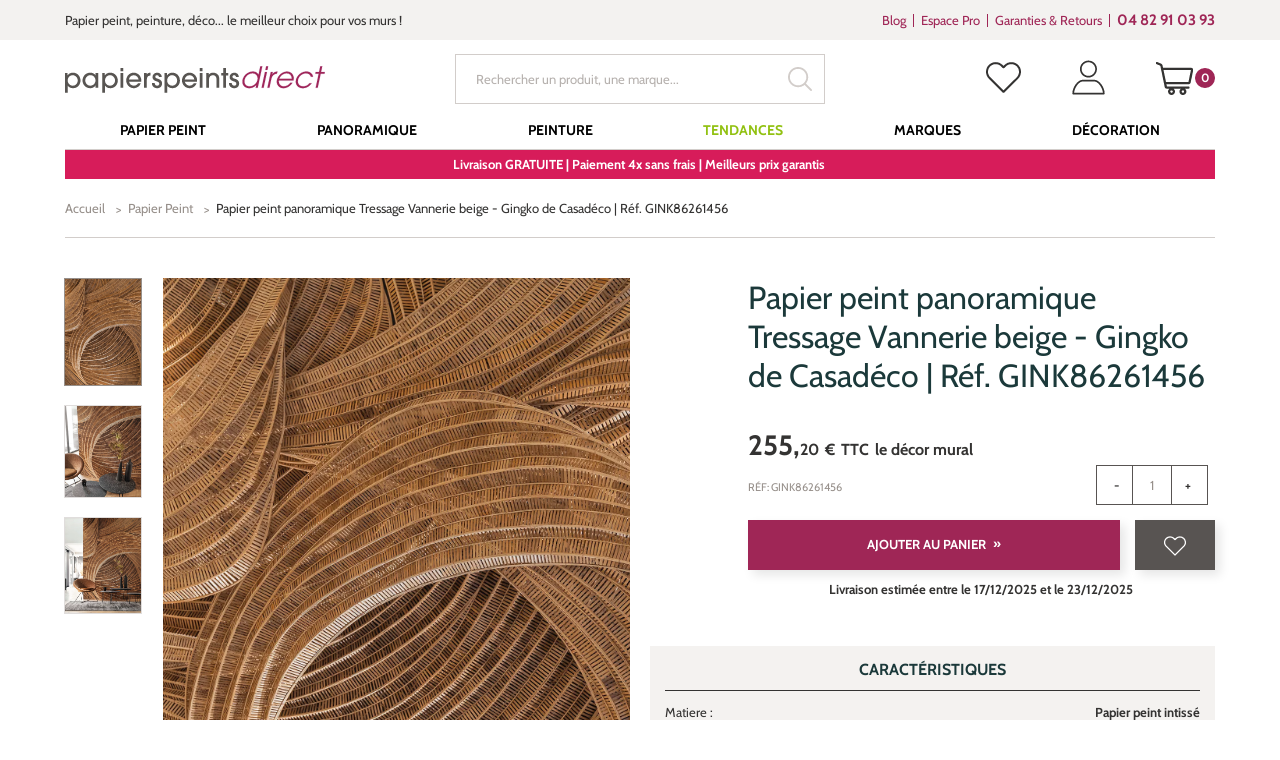

--- FILE ---
content_type: text/html; charset=UTF-8
request_url: https://www.papierspeintsdirect.com/papier-peint-panoramique-tressage-vannerie-beige-gingko-de-casadeco--ref-gink86261456-casadeco-55761.html
body_size: 298265
content:

<!doctype html>
<html lang="fr" ontouchmove>
<head>
    <title>Papier peint panoramique Tressage Vannerie beige - Gingko de Casadéco</title>
    <meta name="description" content="Découvrez ce papier peint panoramique Tressage Vannerie beige de la collection Gingko de Casadéco. Commandez en ligne sur Papierspeintsdirect." />
    <meta name="keywords" content="papier peint, frise murale, tapisserie murale, bricolage, rouleau papier peint, magasin papier peint, stickers muraux" />
    <meta charset="utf-8">
    <meta name="viewport" content="width=device-width, initial-scale=1.0, maximum-scale=1.0" />
    
        <link rel="preload" href="/papier-peint-direct/fonts/marketingscript-webfont.woff2" as="font" type="font/woff2" crossorigin="anonymous">
    <link rel="preload" href="/papier-peint-direct/fonts/cabin.woff2" as="font" type="font/woff2" crossorigin="anonymous">
    
    <link type="text/css" href="/papier-peint-direct/css/app.css?date=20250306121054" rel="stylesheet"/>

	<!--favicon placeholder -->
    <link rel="apple-touch-icon" sizes="57x57" href="/papier-peint-direct/images/favicon/apple-icon-57x57.png">
    <link rel="apple-touch-icon" sizes="60x60" href="/papier-peint-direct/images/favicon/apple-icon-60x60.png">
    <link rel="apple-touch-icon" sizes="72x72" href="/papier-peint-direct/images/favicon/apple-icon-72x72.png">
    <link rel="apple-touch-icon" sizes="76x76" href="/papier-peint-direct/images/favicon/apple-icon-76x76.png">
    <link rel="apple-touch-icon" sizes="114x114" href="/papier-peint-direct/images/favicon/apple-icon-114x114.png">
    <link rel="apple-touch-icon" sizes="120x120" href="/papier-peint-direct/images/favicon/apple-icon-120x120.png">
    <link rel="apple-touch-icon" sizes="144x144" href="/papier-peint-direct/images/favicon/apple-icon-144x144.png">
    <link rel="apple-touch-icon" sizes="152x152" href="/papier-peint-direct/images/favicon/apple-icon-152x152.png">
    <link rel="apple-touch-icon" sizes="180x180" href="/papier-peint-direct/images/favicon/apple-icon-180x180.png">
    <link rel="icon" type="image/png" sizes="192x192"  href="/papier-peint-direct/images/favicon/android-icon-192x192.png">
    <link rel="icon" type="image/png" sizes="32x32" href="/papier-peint-direct/images/favicon/favicon-32x32.png">
    <link rel="icon" type="image/png" sizes="96x96" href="/papier-peint-direct/images/favicon/favicon-96x96.png">
    <link rel="icon" type="image/png" sizes="16x16" href="/papier-peint-direct/images/favicon/favicon-16x16.png">
    <link rel="manifest" href="/papier-peint-direct/images/favicon/manifest.json">
    <meta name="msapplication-TileColor" content="#ffffff">
    <meta name="msapplication-TileImage" content="/papier-peint-direct/images/favicon/ms-icon-144x144.png">
    <meta name="theme-color" content="#ffffff">
        

	            
            <script type="application/ld+json">
                {
                "@context": "http://schema.org",
                "@type": "WebSite",
        "url": "https://www.papierspeintsdirect.com/papier-peint-panoramique-tressage-vannerie-beige-gingko-de-casadeco--ref-gink86261456-casadeco-55761.html",
        "name": "Papier peint panoramique Tressage Vannerie beige - Gingko de Casadéco",
        "description": "Découvrez ce papier peint panoramique Tressage Vannerie beige de la collection Gingko de Casadéco. Commandez en ligne sur Papierspeintsdirect.",
        "publisher": "Papierspeintsdirect",
        "image": ""
        }
            </script>
        
    
    
                <!-- Google Tag Manager -->
                <script>(function(w,d,s,l,i){w[l]=w[l]||[];w[l].push({'gtm.start':
                new Date().getTime(),event:'gtm.js'});var f=d.getElementsByTagName(s)[0],
                j=d.createElement(s),dl=l!='dataLayer'?'&l='+l:'';j.async=true;j.src=
                'https://www.googletagmanager.com/gtm.js?id='+i+dl;f.parentNode.insertBefore(j,f);
                })(window,document,'script','dataLayer', 'GTM-WGTTHGX');</script>
                <!-- End Google Tag Manager -->
                <script type="application/ld+json">{"@context": "http://schema.org/","@type": "product","brand": "Casadéco","name": "Papier peint panoramique Tressage Vannerie beige - Gingko de Casadéco | Réf. GINK86261456","sku": "GINK86261456","image": ["https://www.papierspeintsdirect.com/media/cache/produit/gingko/p/a/papier_peint_gingko_86261456_880x1322.webp","https://www.papierspeintsdirect.com/media/cache/produit/gingko/a/m/amb_papier_peint_panoramique_gingko_86261456_1_880x1322.webp","https://www.papierspeintsdirect.com/media/cache/produit/gingko/a/m/amb_papier_peint_panoramique_gingko_86261456_880x1322.webp"],"description": "Découvrez un tressage de fibres végétales aux dimensions impressionnantes. Ce panoramique vous donnera le sentiment de vous retrouvez au milieu d u","gtin13": "3663169634447","offers": {"@type": "Offer","Price": "255.2","priceCurrency": "EUR","priceValidUntil": "2025-12-11","itemCondition": "NewCondition","availability": "InStock","shippingDetails": 
                    {
                        "@type": "OfferShippingDetails",
                        "shippingCost": 0, 
                        "shippingCountries": ["FR"],
                        "deliveryTime": "Livraison estimée entre le 17/12/2025 et le 23/12/2025"
                    },
            "hasMerchantReturnPolicy":
            {
            "@type": "MerchantReturnPolicy",
            "applicableCountry": "FR",
            "merchantReturnDays": 30,
            "returnMethod": [
            "ReturnByMail",
            "ReturnInStore"
            ],
            "returnPolicyUrl": "https://www.papierspeintsdirect.com/p-satisfait-rembourse.html",
            "returnPolicyCategory": "MerchantReturnFiniteReturnWindow",
            "additionalNotes": "La garantie satisfait ou remboursé ne sapplique pas aux tissus vendus au mètre, aux peintures et aux produits personnalisés."
            }}}</script>
    <script type="application/ld+json">
            {
                "@context":"http://schema.org",
            "@type":"Organization",
            "name":"Papierspeintsdirect",
            "url":"https://www.papierspeintsdirect.com",
            "sameAs":
             [
                 "https://www.avis-verifies.com/avis-clients/papierspeintsdirect.com",
                 "http://www.facebook.com/papierspeintsdirect",
                 "https://twitter.com/papierpeint",
                 "https://www.pinterest.fr/papierpeint",
                 "https://www.instagram.com/papierspeintsdirect",
                 "https://www.linkedin.com/company/papierspeintsdirect-com"],
            "logo":"https://www.papierspeintsdirect.com/papier-peint-direct/images/logo.svg",
            "address": {"@type": "PostalAddress",
                    "streetAddress": "17 Chemin Louis Chirpaz",
                    "addressLocality": "Ecully",
                    "postalCode": "69130",
                    "addressCountry": "FR"
                    },
            "contactPoint":
            {
                "@type": "ContactPoint","contactType":"customer support",
            "telephone":"+33482910393",
            "email":"contact@papierspeintsdirect.com"
            },
            "aggregateRating":{"@type":"AggregateRating",
                    "ratingValue":"9.4",
                    "bestRating":"10",
                    "reviewCount":"599"
                    },
            "potentialAction": [{
                "@type": "SearchAction",
            "target": "https://www.papierspeintsdirect.com/recherche?motclef={search_term_string}",
            "query-input": "required name=search_term_string"
              }]
        }
        </script>
        <script>
      document.addEventListener("click", x=>0);
    </script>
</head>


<body tabIndex=0>

            <!-- Google Tag Manager -->
            <noscript>
                <iframe src='https://www.googletagmanager.com/ns.html?id='GTM-WGTTHGX'' height='0' width='0' style='display:none;visibility:hidden'>
                </iframe>
            </noscript>
            <!-- End Google Tag Manager (noscript) -->
        <div class="user-information-container"
     data-gtm-user-data="eyJ1c2VyX0lEIjoiIiwidXNlcl9jYXRlZ29yeSI6IiIsInVzZXJfZmlyc3RQdXJjaGFzZURhdGUiOiIiLCJlbWFpbCI6IiJ9"
     data-shopping-cart="W10="
></div>
<div id="ajaxPopup"></div>
        
    
    <!-- popup/popup_abstract.tpl -->

<div class="modal fade modalFullSize modalAddCart" id="modalAddCart" tabindex="-1" role="dialog">
    <div class="modal-dialog" role="document">
        <div class="modal-content">
            <button type="button" class="close" data-dismiss="modal" aria-label="Close">
                <span aria-hidden="true" class="iconClose"></span>
            </button>
            <div class="container">
                <div class="row">
                    <div class="col-xs-12 col-sm-8 col-sm-offset-2">
                        <div class="modal-header">
                            <p class="modal-title titleLvl3 wrapCenter" id="myModalLabel">
                                
    Cet article a bien &eacute;t&eacute; ajout&eacute; dans votre panier

                            </p>
                        </div>
                        <div class="modal-body">
                            <div id="myModalContent">
                                <div class="row">
                                    <div class="col-xs-12 col-md-10 col-md-push-1 col-lg-8 col-lg-push-2">
                                        
                                    </div>
                                </div>
                            </div>
                        </div>
                        <div class="modal-footer">
                            <div class="row">
                                <div class="col-xs-12 col-md-10 col-md-push-1 col-lg-8 col-lg-push-2">
                                    
    <div class="popupNav">
        <div class="row">
            <div class="col-sm-6 col-sm-push-6">
                <a href="/shopping_cart.html" class="btn btnMain wide" id="finish-order">Voir mon panier</a>
            </div>
            <div class="col-sm-6 col-sm-pull-6">
                <a href="#" class="mainLink reverse" data-dismiss="modal" aria-label="Close" id="continue-purchase">Continuer mes achats</a>
            </div>
        </div>
    </div>

                                </div>
                            </div>
                        </div>
                    </div>
                </div>
            </div>
        </div>
    </div>
</div>
    <!-- popup/popup_abstract.tpl -->

<div class="modal fade modalFullSize modalCheckQty" id="modalCheckQty" tabindex="-1" role="dialog">
    <div class="modal-dialog" role="document">
        <div class="modal-content">
            <button type="button" class="close" data-dismiss="modal" aria-label="Close">
                <span aria-hidden="true" class="iconClose"></span>
            </button>
            <div class="container">
                <div class="row">
                    <div class="col-xs-12 col-sm-8 col-sm-offset-2">
                        <div class="modal-header">
                            <p class="modal-title titleLvl3 wrapCenter" id="myModalLabel">
                                
    Calculer le bon nombre de rouleaux

                            </p>
                        </div>
                        <div class="modal-body">
                            <div id="myModalContent">
                                <div class="row">
                                    <div class="col-xs-12 col-md-10 col-md-push-1 col-lg-8 col-lg-push-2">
                                        
    <img alt="" quality="" class="img-responsive" loading="lazy" src="/media/cache/n/o/no_image.webp" width="0" height="0" />
        <p>Indiquez les dimensions de votre projet en m&egrave;tres. <br />Pour un seul pan de mur, indiquez la longueur du mur &agrave; la place du p&eacute;rim&egrave;tre de la pi&egrave;ce. Le calcul est fait en tenant compte des dimensions et raccords du mod&egrave;le s&eacute;lectionn&eacute;.</p>
    <form onsubmit="event.preventDefault();app.panier.addCustom(55761, $('[data-role=\'qtyCalcul\']').val(), app.panier.errorCallback('[data-role=\'addCartCalculFail\']'));" class="formCheckQty">
        <div class="formBody">
            <div class="col-md-6">
                <div class="form-group wrapFloatLabel">
                    <input type="text" name="room" id="calculPerimetre" autocapitalize="off" autocorrect="off" autocomplete="on" class="floatLabelInput" value="">
                    <label for="calculPerimetre" class="floatLabel"><span class="floatLabelContent">Périmètre de la pièce *</span></label>
                </div>
            </div>
            <div class="col-md-6">
                <div class="form-group wrapFloatLabel">
                    <input type="text" name="heightWalls" id="calculHauteurMur" class="floatLabelInput">
                    <label for="calculHauteurMur" class="floatLabel"><span class="floatLabelContent">Hauteur des murs * :</span></label>
                </div>
            </div>
            <p>Nombre de rouleaux à acheter : <strong>0</strong></p>
            <input type="hidden" name="qty" id="calculQty" data-role="qtyCalcul" value="0">
        </div>
        <div class="formFooter">
            <div class="row">
                <div class="col-xs-12 col-sm-6 text-left">
                    <p class="formLegend">* champs obligatoire</p>
                </div>
                <div class="col-xs-12 col-sm-6">
                    <button type="submit" class="btn btnMain wide">
                        Ajouter au panier
                    </button>
                </div>
                <p data-role="addCartCalculFail" class="error" style="display: none">
                </p>
            </div>
        </div>
    </form>

                                    </div>
                                </div>
                            </div>
                        </div>
                        <div class="modal-footer">
                            <div class="row">
                                <div class="col-xs-12 col-md-10 col-md-push-1 col-lg-8 col-lg-push-2">
                                    
    
                                </div>
                            </div>
                        </div>
                    </div>
                </div>
            </div>
        </div>
    </div>
</div>



    <!-- parts/header.tpl -->


<div class="supraheader">
    <div class="container">
        <div class="row">
            <div class="col-xs-12 col-md-7 col-lg-8 wrapUpline">

                                <div class="upline">
                    <p class="uplineContent">
                        Papier peint, peinture, d&eacute;co... le meilleur choix pour vos murs !
                    </p>
                </div>
                
            </div>

            
                <div class="col-xs-12 col-md-5 col-lg-4 hidden-xs hidden-sm wrapSupraheaderMenu">

                                        <div class="supraheaderMenu">
                        <ul class="supraheaderMenuList clearfix">
                            <li class="supraheaderMenuItem">
                                <a class="supraheaderMenuName" target="_blank" href='https://interieuretdecoration.com'>Blog</a>
                            </li>
                            <li class="supraheaderMenuItem">
                                <a class="supraheaderMenuName" href='https://www.papierspeintsdirect.com/p-espace-professionnel.html'>Espace Pro</a>
                            </li>
                            <li class="supraheaderMenuItem">
                                <a class="supraheaderMenuName" href='https://www.papierspeintsdirect.com/p-engagements.html'>Garanties &amp; Retours</a>
                            </li>

                                                                                                                                                                                                                                        
                                                        <li class="supraheaderMenuItem supraheaderMenuItemTel">
                                <a class="supraheaderMenuName" href='tel:+33482910393' target="_blank" data-toggle="tooltip" data-placement="bottom" title='Du lundi au vendredi de 8h30 à 12h et de 13h30 à 17h'>
                                    <b>04 82 91 03 93</b>
                                </a>
                            </li>
                            
                        </ul>
                    </div>
                    
                </div>

            
        </div>
    </div>
</div>

<header class="header ">
    <div class="container">
        <div class="row">
            <div class="col-xs-12">

                                <a class="logo" href="/">
                    <img src="/papier-peint-direct/images/logo.svg" alt="Papierspeintsdirect.com" width="260" height="27" />
                </a>
                
                
                                        <div class="searchHeader " id="searchHeader">
                        <form action="/recherche" class="wrapTextSubmit wrapSearch">
                            <input type="text" name="motclef" value="" placeholder="Rechercher un produit, une marque..." />
                            <button type="submit">
                                <!--icons/search-->

<svg class="svg svgSearch" version="1.1" id="Layer_1" xmlns="http://www.w3.org/2000/svg" xmlns:xlink="http://www.w3.org/1999/xlink" x="0px" y="0px"
     width="15.213px" height="15.213px" viewBox="0.394 0.394 15.213 15.213" enable-background="new 0.394 0.394 15.213 15.213"
     xml:space="preserve">
<g>
    <path d="M15.018,15.606c-0.157,0-0.306-0.062-0.417-0.173l-3.681-3.678C9.714,12.686,8.273,13.2,6.797,13.2
		c-3.531,0-6.403-2.873-6.403-6.403c0-3.531,2.873-6.403,6.403-6.403c3.53,0,6.403,2.873,6.403,6.403
		c0,1.477-0.516,2.919-1.452,4.06l3.686,3.747c0.111,0.11,0.173,0.258,0.173,0.415s-0.062,0.305-0.173,0.415
		C15.322,15.545,15.174,15.606,15.018,15.606z M6.797,1.575c-2.879,0-5.222,2.342-5.222,5.222c0,2.878,2.342,5.219,5.222,5.219
		c2.879,0,5.222-2.341,5.222-5.219C12.019,3.917,9.676,1.575,6.797,1.575z"/>
</g>
</svg>                            </button>
                        </form>
                    </div>
                    
                                        <div class="headerLinksWrapper clearfix">

                        <button class="headerLink headerLinkSearch hidden-sm hidden-md hidden-lg " id="headerLinkSearch" type="button">
                            <!--icons/search-->

<svg class="svg svgSearch" version="1.1" id="Layer_1" xmlns="http://www.w3.org/2000/svg" xmlns:xlink="http://www.w3.org/1999/xlink" x="0px" y="0px"
     width="15.213px" height="15.213px" viewBox="0.394 0.394 15.213 15.213" enable-background="new 0.394 0.394 15.213 15.213"
     xml:space="preserve">
<g>
    <path d="M15.018,15.606c-0.157,0-0.306-0.062-0.417-0.173l-3.681-3.678C9.714,12.686,8.273,13.2,6.797,13.2
		c-3.531,0-6.403-2.873-6.403-6.403c0-3.531,2.873-6.403,6.403-6.403c3.53,0,6.403,2.873,6.403,6.403
		c0,1.477-0.516,2.919-1.452,4.06l3.686,3.747c0.111,0.11,0.173,0.258,0.173,0.415s-0.062,0.305-0.173,0.415
		C15.322,15.545,15.174,15.606,15.018,15.606z M6.797,1.575c-2.879,0-5.222,2.342-5.222,5.222c0,2.878,2.342,5.219,5.222,5.219
		c2.879,0,5.222-2.341,5.222-5.219C12.019,3.917,9.676,1.575,6.797,1.575z"/>
</g>
</svg>                        </button>

                                                <div class="headerLink headerLinkWishlist hidden-xs hidden-sm">
                            <a href="/login.html?origin=comptewishlist" data-toggle="tooltip" data-placement="bottom" title="Mes favoris">
                                <!--icons/like-->

<svg version="1.1" id="Capa_1" xmlns="http://www.w3.org/2000/svg" xmlns:xlink="http://www.w3.org/1999/xlink" x="0px" y="0px"
     viewBox="0 0 16 16" enable-background="new 0 0 16 16" xml:space="preserve" class="svg svgLike">
<g>
    <path class="line" d="M14.707,2.272c-0.838-0.837-1.946-1.295-3.131-1.295c-1.184,0-2.296,0.461-3.133,1.299L8.005,2.714L7.561,2.269
		C6.723,1.432,5.607,0.967,4.423,0.967c-1.181,0-2.293,0.461-3.127,1.296C0.458,3.1-0.003,4.213,0,5.396
		c0,1.184,0.465,2.293,1.303,3.131l6.37,6.37c0.088,0.089,0.207,0.136,0.322,0.136c0.115,0,0.234-0.044,0.322-0.133l6.384-6.359
		C15.539,7.703,16,6.591,16,5.407C16.004,4.223,15.545,3.11,14.707,2.272z M14.057,7.893l-6.062,6.038L1.947,7.883
		C1.282,7.218,0.916,6.336,0.916,5.396c0-0.939,0.363-1.821,1.028-2.483c0.661-0.661,1.543-1.028,2.479-1.028
		c0.939,0,1.825,0.367,2.49,1.031L7.68,3.684c0.18,0.18,0.468,0.18,0.647,0l0.761-0.76c0.664-0.665,1.549-1.031,2.485-1.031
		s1.818,0.367,2.483,1.028c0.664,0.665,1.027,1.547,1.027,2.486C15.088,6.347,14.721,7.229,14.057,7.893z"/>
    <path class="filled" d="M14.707,2.272c-0.838-0.837-1.946-1.295-3.131-1.295c-1.184,0-2.296,0.461-3.133,1.299L8.005,2.714L7.561,2.269
		C6.723,1.432,5.607,0.967,4.423,0.967c-1.181,0-2.293,0.461-3.127,1.296C0.458,3.1-0.003,4.213,0,5.396
		c0,1.184,0.465,2.293,1.303,3.131l6.37,6.37c0.088,0.089,0.207,0.136,0.322,0.136c0.115,0,0.234-0.044,0.322-0.133l6.384-6.359
		C15.539,7.703,16,6.591,16,5.407C16.004,4.223,15.545,3.11,14.707,2.272z"/>
</g>
</svg>
                            </a>
                        </div>
                        
                        <div class="headerLink headerLinkAccount hidden-xs hidden-sm">
                            <a href="/account/history" data-toggle="tooltip" data-placement="bottom" title="Mon compte">
                                <!--icons/user-->

<svg class="svg svgUser" version="1.1" id="Capa_1" xmlns="http://www.w3.org/2000/svg" xmlns:xlink="http://www.w3.org/1999/xlink" x="0px" y="0px"
     width="40px" height="40px" viewBox="-0.5 0.255 17 17" enable-background="new -0.5 0.255 17 17" xml:space="preserve">
    <g>
        <path d="M7.974,8.782c2.278,0,4.132-1.854,4.132-4.132c0-2.271-1.854-4.119-4.132-4.119S3.842,2.379,3.842,4.65
            C3.842,6.929,5.695,8.782,7.974,8.782z M7.974,1.347c1.821,0,3.304,1.482,3.304,3.303c0,1.821-1.482,3.303-3.304,3.303
            S4.67,6.471,4.67,4.65C4.67,2.829,6.152,1.347,7.974,1.347z"/>
        <path d="M10.627,9.832H5.373c-2.764,0-5.222,3.766-5.222,6.733c0,0.232,0.182,0.414,0.415,0.414h14.871
            c0.232,0,0.414-0.182,0.414-0.414C15.85,13.598,13.391,9.832,10.627,9.832z M2.688,16.2H0.991l0.029-0.22
            c0.291-2.169,2.13-5.32,4.353-5.32h5.254c2.225,0,4.064,3.151,4.353,5.32l0.071,0.15l0.002,0.02L2.688,16.2z"/>
    </g>
</svg>                            </a>
                        </div>

                                                <div class="headerLink headerLinkCart" data-role="cart-rollover">
                            <a href="/shopping_cart.html" data-toggle="tooltip" data-placement="bottom" title="Mon panier">
    <!--icons/cart-->

<svg class="svg svgCart" version="1.1" id="Layer_1" xmlns="http://www.w3.org/2000/svg" xmlns:xlink="http://www.w3.org/1999/xlink" x="0px" y="0px"
     width="50px" height="50px" viewBox="0 0 16 16" enable-background="new 0 0 16 16" xml:space="preserve">
    <path fill="#343332" d="M15.901,3.713c-0.169-0.208-0.419-0.327-0.687-0.327H3.059l-0.23-1.12C2.77,1.985,2.577,1.748,2.313,1.633L0.589,0.885
        C0.527,0.858,0.46,0.844,0.393,0.844c-0.196,0-0.374,0.117-0.452,0.297c-0.108,0.249,0.006,0.54,0.255,0.648l1.667,0.677
        l1.901,9.228c0.084,0.409,0.449,0.706,0.868,0.706H5.87c-0.403,0.271-0.668,0.73-0.668,1.252c0,0.83,0.676,1.506,1.507,1.506
        s1.507-0.676,1.507-1.506c0-0.521-0.266-0.981-0.668-1.252h3.259c-0.402,0.271-0.668,0.73-0.668,1.252
        c0,0.83,0.676,1.506,1.506,1.506c0.831,0,1.507-0.676,1.507-1.506c0-0.521-0.266-0.981-0.668-1.252h1.56
        c0.271,0,0.492-0.221,0.492-0.492s-0.221-0.492-0.492-0.492h-9.33l-0.19-0.924h9.593c0.419,0,0.784-0.297,0.867-0.706l1.1-5.334
        C16.135,4.189,16.069,3.92,15.901,3.713z M15.092,4.373l-1.058,5.134H4.32L3.262,4.373H15.092z M6.709,14.173
        c-0.288,0-0.521-0.234-0.521-0.521c0-0.288,0.234-0.522,0.521-0.522s0.521,0.234,0.521,0.522C7.23,13.938,6.997,14.173,6.709,14.173
        z M11.645,14.173c-0.287,0-0.521-0.234-0.521-0.521c0-0.288,0.234-0.522,0.521-0.522s0.521,0.234,0.521,0.522
        C12.166,13.938,11.932,14.173,11.645,14.173z"/>
</svg>    <span id="span_count_product" class="count">0</span>
</a>
                        </div>
                        
                    </div>
                    
                
                
                
                                        <a class="pictoMenu hidden-md hidden-lg" href="#null">
                        <!--icons/menu-button-->

<svg class="svg svgMenuButton" version="1.1" id="Capa_1" xmlns="http://www.w3.org/2000/svg" xmlns:xlink="http://www.w3.org/1999/xlink" x="0px" y="0px"
     width="50px" height="50px" viewBox="281 281 50 50" enable-background="new 281 281 50 50" xml:space="preserve">
<g>
    <rect x="286" y="318" width="40" height="1.6"/>
    <rect x="286" y="292.4" width="40" height="1.6"/>
    <rect x="286" y="305.2" width="40" height="1.6"/>
</g>
</svg>                    </a>
                    
                                        <div class="wrapMenu">
                        <!-- parts/menu.tpl -->

<nav class="menu">
    <div class="headerMenuMobile visible-xs visible-sm">
        <a href="#" class="pictoMenu hidden-md hidden-lg"></a>
        <img src="/papier-peint-direct/images/logo.svg" alt="Papierspeintsdirect.com" class="logo" width="150" height="13">
    </div>
    <ul class="mainMenu" itemscope itemtype="http://www.schema.org/SiteNavigationElement">

                    <li
                    class="firstLevel   "
                    >
                    <a itemprop="url"            href="https://www.papierspeintsdirect.com/papier-peint-1"
            target=""
            class="goDirect title"
            >
                                               <span itemprop="name">Papier Peint</span>
                
            </a>
                                    <a href="#"  class="goDown"></a>
                    <ul class="subMenuUl secondLevelWrapper">
                        <li class="back">
                                <a             href="https://www.papierspeintsdirect.com/papier-peint-1"
            target=""
            class="
        backLink
"
            >
                                                Papier Peint
            
            </a>
                        </li>
                                                    <!-- blocks/block_categorie.tpl -->

                                                                            <li class="secondLevel  levelBlock   ">
                                    <a             href="https://www.papierspeintsdirect.com/p-papier-peint-par-piece.html"
            target=""
            class="goDirect title"
            >
                                                Choisir par pièce
            
            </a>
                                                                    <a href="#" class="goDown"></a>
                                    <ul class="subMenuUl thirdLevelWrapper">
                                        <li class="back">
                                                <a             href="https://www.papierspeintsdirect.com/p-papier-peint-par-piece.html"
            target=""
            class="
        backLink
"
            >
                                                Choisir par pièce
            
            </a>
                                        </li>
                                                                                                                                    <li class="thirdLevel   ">
                                                        <a             href="https://www.papierspeintsdirect.com/papier-peint-1/pieces-piece-a-vivre-100"
            target=""
            class="goDirect title"
            >
                                                Papier peint Salon
            
            </a>
                                                </li>
                                                                                            <li class="thirdLevel   ">
                                                        <a             href="https://www.papierspeintsdirect.com/papier-peint-1/pieces-chambre-98"
            target=""
            class="goDirect title"
            >
                                                Papier peint Chambre
            
            </a>
                                                </li>
                                                                                            <li class="thirdLevel   ">
                                                        <a             href="https://www.papierspeintsdirect.com/papier-peint-1/pieces-cuisine-389"
            target=""
            class="goDirect title"
            >
                                                Papier peint Cuisine
            
            </a>
                                                </li>
                                                                                            <li class="thirdLevel   ">
                                                        <a             href="https://www.papierspeintsdirect.com/papier-peint-1/pieces-salle-de-bain-390"
            target=""
            class="goDirect title"
            >
                                                Papier peint Salle de bains
            
            </a>
                                                </li>
                                                                                            <li class="thirdLevel   ">
                                                        <a             href="https://www.papierspeintsdirect.com/papier-peint-1/pieces-entree-99"
            target=""
            class="goDirect title"
            >
                                                Papier peint Entrée, Couloirs...
            
            </a>
                                                </li>
                                                                                            <li class="thirdLevel   ">
                                                        <a             href="https://www.papierspeintsdirect.com/papier-peint-enfant-57"
            target=""
            class="goDirect title"
            >
                                                Papier peint Enfant
            
            </a>
                                                </li>
                                                                                            <li class="thirdLevel   ">
                                                        <a             href="https://www.papierspeintsdirect.com/papier-peint-1/pieces-chambre-de-bebe-79791"
            target=""
            class="goDirect title"
            >
                                                Papier peint Bébé
            
            </a>
                                                </li>
                                                                                            <li class="thirdLevel   ">
                                                        <a             href="https://www.papierspeintsdirect.com/papier-peint-1/pieces-chambre-dado-79794"
            target=""
            class="goDirect title"
            >
                                                Papier peint Ado
            
            </a>
                                                </li>
                                                                                            <li class="thirdLevel   ">
                                                        <a             href="https://www.papierspeintsdirect.com/papier-peint-1/pieces-chambre-de-fille-79792"
            target=""
            class="goDirect title"
            >
                                                Papier peint Fille
            
            </a>
                                                </li>
                                                                                            <li class="thirdLevel   ">
                                                        <a             href="https://www.papierspeintsdirect.com/papier-peint-1/pieces-chambre-de-garcon-79793"
            target=""
            class="goDirect title"
            >
                                                Papier peint Garçon
            
            </a>
                                                </li>
                                                                                            <li class="thirdLevel  levelButton simpleLi text-center   ">
                                                        <a             href="/papier-peint-1"
            target=""
            class="goDirect title"
            >
                    <span class="btn btnSecondary wide" style="background-color: #9F2656">
                                Tous les papiers peints
            </span>
            </a>
                                                </li>
                                                                                                                        </ul>
                                                            </li>
                                                    <li class="secondLevel  levelBlock   ">
                                    <a             href="https://www.papierspeintsdirect.com/p-papier-peint-par-couleur.html"
            target=""
            class="goDirect title"
            >
                                                Choisir par couleur
            
            </a>
                                                                    <a href="#" class="goDown"></a>
                                    <ul class="subMenuUl thirdLevelWrapper">
                                        <li class="back">
                                                <a             href="https://www.papierspeintsdirect.com/p-papier-peint-par-couleur.html"
            target=""
            class="
        backLink
"
            >
                                                Choisir par couleur
            
            </a>
                                        </li>
                                                                                                                                    <li class="thirdLevel   ">
                                                        <a             href="https://www.papierspeintsdirect.com/papier-peint-1/couleurs-les-blancs-50"
            target=""
            class="goDirect title"
            >
                                                Papier peint Blanc
            
            </a>
                                                </li>
                                                                                            <li class="thirdLevel   ">
                                                        <a             href="https://www.papierspeintsdirect.com/papier-peint-1/couleurs-les-beiges-17"
            target=""
            class="goDirect title"
            >
                                                Papier peint Beige
            
            </a>
                                                </li>
                                                                                            <li class="thirdLevel   ">
                                                        <a             href="https://www.papierspeintsdirect.com/papier-peint-1/couleurs-les-bleus-77"
            target=""
            class="goDirect title"
            >
                                                Papier peint Bleu
            
            </a>
                                                </li>
                                                                                            <li class="thirdLevel   ">
                                                        <a             href="https://www.papierspeintsdirect.com/papier-peint-1/couleurs-les-gris-58"
            target=""
            class="goDirect title"
            >
                                                Papier peint Gris
            
            </a>
                                                </li>
                                                                                            <li class="thirdLevel   ">
                                                        <a             href="https://www.papierspeintsdirect.com/papier-peint-1/couleurs-les-jaunes-45"
            target=""
            class="goDirect title"
            >
                                                Papier peint Jaune
            
            </a>
                                                </li>
                                                                                            <li class="thirdLevel   ">
                                                        <a             href="https://www.papierspeintsdirect.com/papier-peint-1/couleurs-noir-et-blanc-108"
            target=""
            class="goDirect title"
            >
                                                Papier peint Noir et Blanc
            
            </a>
                                                </li>
                                                                                            <li class="thirdLevel   ">
                                                        <a             href="https://www.papierspeintsdirect.com/papier-peint-1/couleurs-les-roses-62"
            target=""
            class="goDirect title"
            >
                                                Papier peint Rose
            
            </a>
                                                </li>
                                                                                            <li class="thirdLevel   ">
                                                        <a             href="https://www.papierspeintsdirect.com/papier-peint-1/couleurs-les-rouges-153"
            target=""
            class="goDirect title"
            >
                                                Papier peint Rouge
            
            </a>
                                                </li>
                                                                                            <li class="thirdLevel   ">
                                                        <a             href="https://www.papierspeintsdirect.com/papier-peint-1/couleurs-les-terracotta-125743"
            target=""
            class="goDirect title"
            >
                                                Papier peint Terracotta
            
            </a>
                                                </li>
                                                                                            <li class="thirdLevel   ">
                                                        <a             href="https://www.papierspeintsdirect.com/papier-peint-1/couleurs-les-verts-46"
            target=""
            class="goDirect title"
            >
                                                Papier peint Vert
            
            </a>
                                                </li>
                                                                                            <li class="thirdLevel  levelButton simpleLi text-center   ">
                                                        <a             href="https://www.papierspeintsdirect.com/p-papier-peint-par-couleur.html"
            target=""
            class="goDirect title"
            >
                    <span class="btn btnSecondary wide" style="background-color: #9F2656">
                                Toutes les couleurs
            </span>
            </a>
                                                </li>
                                                                                                                        </ul>
                                                            </li>
                                                    <li class="secondLevel  levelBlock   ">
                                    <a             href="https://www.papierspeintsdirect.com/p-papier-peint-par-theme.html"
            target=""
            class="goDirect title"
            >
                                                Choisir par motif
            
            </a>
                                                                    <a href="#" class="goDown"></a>
                                    <ul class="subMenuUl thirdLevelWrapper">
                                        <li class="back">
                                                <a             href="https://www.papierspeintsdirect.com/p-papier-peint-par-theme.html"
            target=""
            class="
        backLink
"
            >
                                                Choisir par motif
            
            </a>
                                        </li>
                                                                                                                                    <li class="thirdLevel   ">
                                                        <a             href="https://www.papierspeintsdirect.com/papier-peint-animaux-54"
            target=""
            class="goDirect title"
            >
                                                Papier peint Animaux
            
            </a>
                                                </li>
                                                                                            <li class="thirdLevel   ">
                                                        <a             href="https://www.papierspeintsdirect.com/papier-peint-art-deco-44"
            target=""
            class="goDirect title"
            >
                                                Papier peint Art Déco
            
            </a>
                                                </li>
                                                                                            <li class="thirdLevel   ">
                                                        <a             href="https://www.papierspeintsdirect.com/papier-peint-trompe-loeil/papier-peint-brique-7"
            target=""
            class="goDirect title"
            >
                                                Papier peint Brique
            
            </a>
                                                </li>
                                                                                            <li class="thirdLevel   ">
                                                        <a             href="https://www.papierspeintsdirect.com/selection/papier-peint-feuillage-et-papier-peint-feuilles-29"
            target=""
            class="goDirect title"
            >
                                                Papier peint Feuillage
            
            </a>
                                                </li>
                                                                                            <li class="thirdLevel   ">
                                                        <a             href="https://www.papierspeintsdirect.com/papier-peint-fleurs-58"
            target=""
            class="goDirect title"
            >
                                                Papier peint Fleurs
            
            </a>
                                                </li>
                                                                                            <li class="thirdLevel   ">
                                                        <a             href="https://www.papierspeintsdirect.com/papier-peint-geometrique-25"
            target=""
            class="goDirect title"
            >
                                                Papier peint Géométrique
            
            </a>
                                                </li>
                                                                                            <li class="thirdLevel   ">
                                                        <a             href="https://www.papierspeintsdirect.com/papier-peint-jungle-28"
            target=""
            class="goDirect title"
            >
                                                Papier peint Jungle
            
            </a>
                                                </li>
                                                                                            <li class="thirdLevel   ">
                                                        <a             href="https://www.papierspeintsdirect.com/papier-peint-nature-52"
            target=""
            class="goDirect title"
            >
                                                Papier peint Nature
            
            </a>
                                                </li>
                                                                                            <li class="thirdLevel   ">
                                                        <a             href="https://www.papierspeintsdirect.com/papier-peint-toile-de-jouy-et-tissu-5"
            target=""
            class="goDirect title"
            >
                                                Papier peint Toile de Jouy
            
            </a>
                                                </li>
                                                                                            <li class="thirdLevel   ">
                                                        <a             href="https://www.papierspeintsdirect.com/papier-peint-vintage-24"
            target=""
            class="goDirect title"
            >
                                                Papier peint Vintage
            
            </a>
                                                </li>
                                                                                            <li class="thirdLevel  levelButton simpleLi text-center   ">
                                                        <a             href="https://www.papierspeintsdirect.com/p-papier-peint-par-theme.html"
            target=""
            class="goDirect title"
            >
                    <span class="btn btnSecondary wide" style="background-color: #9f2656">
                                Tous les motifs
            </span>
            </a>
                                                </li>
                                                                                                                        </ul>
                                                            </li>
                                                    <li class="secondLevel  levelBlock   ">
                                    <a             href="https://www.papierspeintsdirect.com/p-choisir-un-papier-peint.html#produit"
            target=""
            class="goDirect title"
            >
                                                Choisir par type
            
            </a>
                                                                    <a href="#" class="goDown"></a>
                                    <ul class="subMenuUl thirdLevelWrapper">
                                        <li class="back">
                                                <a             href="https://www.papierspeintsdirect.com/p-choisir-un-papier-peint.html#produit"
            target=""
            class="
        backLink
"
            >
                                                Choisir par type
            
            </a>
                                        </li>
                                                                                                                                    <li class="thirdLevel   ">
                                                        <a             href="https://www.papierspeintsdirect.com/papier-peint-1/mode-de-pose-intisse--pose-facile-encollage-du-mur-121"
            target=""
            class="goDirect title"
            >
                                                Papier peint intissé
            
            </a>
                                                </li>
                                                                                            <li class="thirdLevel   ">
                                                        <a             href="https://www.papierspeintsdirect.com/papier-peint/papier-peint-vinyle-83"
            target=""
            class="goDirect title"
            >
                                                Papier peint vinyle
            
            </a>
                                                </li>
                                                                                            <li class="thirdLevel   ">
                                                        <a             href="https://www.papierspeintsdirect.com/papier-peint/revetement-a-peindre-43"
            target=""
            class="goDirect title"
            >
                                                Papier peint à peindre
            
            </a>
                                                </li>
                                                                                            <li class="thirdLevel   ">
                                                        <a             href="https://www.papierspeintsdirect.com/papier-peint/tissu-mural-68"
            target=""
            class="goDirect title"
            >
                                                Tissu mural
            
            </a>
                                                </li>
                                                                                            <li class="thirdLevel   ">
                                                        <a             href="https://www.papierspeintsdirect.com/papier-peint/frise-et-galon-67"
            target=""
            class="goDirect title"
            >
                                                Frise et Galon
            
            </a>
                                                </li>
                                                                                            <li class="thirdLevel   ">
                                                        <a             href="https://www.papierspeintsdirect.com/papier-peint-1/motifs-unis-72"
            target=""
            class="goDirect title"
            >
                                                Papier peint uni
            
            </a>
                                                </li>
                                                                                            <li class="thirdLevel   ">
                                                        <a             href="https://www.papierspeintsdirect.com/papier-peint-1/motifs-faux-unis-329"
            target=""
            class="goDirect title"
            >
                                                Papier peint faux-uni
            
            </a>
                                                </li>
                                                                                            <li class="thirdLevel   ">
                                                        <a             href="https://www.papierspeintsdirect.com/papier-peint-1/motifs-rayures-66"
            target=""
            class="goDirect title"
            >
                                                Papier peint rayures
            
            </a>
                                                </li>
                                                                                            <li class="thirdLevel   ">
                                                        <a             href="https://www.papierspeintsdirect.com/papier-peint-pas-cher-18"
            target=""
            class="goDirect title"
            >
                                                Papier peint pas cher
            
            </a>
                                                </li>
                                                                                            <li class="thirdLevel   ">
                                                        <a             href="https://www.papierspeintsdirect.com/p-papier-peint-haut-de-gamme.html"
            target=""
            class="goDirect title"
            >
                                                Papier peint haut de gamme
            
            </a>
                                                </li>
                                                                                            <li class="thirdLevel  levelButton simpleLi text-center   ">
                                                        <a             href="/papier-peint-1?type=2"
            target=""
            class="goDirect title"
            >
                    <span class="btn btnSecondary wide" style="background-color: #9F2656">
                                Tous les types
            </span>
            </a>
                                                </li>
                                                                                                                        </ul>
                                                            </li>
                                            </ul>
                            </li>
                    <li
                    class="firstLevel   "
                    >
                    <a itemprop="url"            href="https://www.papierspeintsdirect.com/papier-peint/papier-peint-panoramique-14"
            target=""
            class="goDirect title"
            >
                                               <span itemprop="name">Panoramique</span>
                
            </a>
                                    <a href="#"  class="goDown"></a>
                    <ul class="subMenuUl secondLevelWrapper">
                        <li class="back">
                                <a             href="https://www.papierspeintsdirect.com/papier-peint/papier-peint-panoramique-14"
            target=""
            class="
        backLink
"
            >
                                                Panoramique
            
            </a>
                        </li>
                                                                            <li class="secondLevel  levelBlock   ">
                                    <span class="goDirect title" >
                                Choisir par thème
            </span>
                                                                    <a href="#" class="goDown"></a>
                                    <ul class="subMenuUl thirdLevelWrapper">
                                        <li class="back">
                                                <span class="
        backLink
" >
                                Choisir par thème
            </span>
                                        </li>
                                                                                                                                    <li class="thirdLevel   ">
                                                        <a             href="/papier-peint-animaux-54/type-de-produit-panoramique-18323"
            target=""
            class="goDirect title"
            >
                                                Panoramique Animaux
            
            </a>
                                                </li>
                                                                                            <li class="thirdLevel   ">
                                                        <a             href="/papier-peint-enfant-57/type-de-produit-panoramique-18323"
            target=""
            class="goDirect title"
            >
                                                Panoramique Enfant
            
            </a>
                                                </li>
                                                                                            <li class="thirdLevel   ">
                                                        <a             href="/selection/papier-peint-feuillage-et-papier-peint-feuilles-29/type-de-produit-panoramique-18323"
            target=""
            class="goDirect title"
            >
                                                Panoramique Feuillage
            
            </a>
                                                </li>
                                                                                            <li class="thirdLevel   ">
                                                        <a             href="/papier-peint-fleurs-58/type-de-produit-panoramique-18323"
            target=""
            class="goDirect title"
            >
                                                Panoramique Floral
            
            </a>
                                                </li>
                                                                                            <li class="thirdLevel   ">
                                                        <a             href="/selection/papier-peint-foret-30/type-de-produit-panoramique-18323"
            target=""
            class="goDirect title"
            >
                                                Panoramique Forêt
            
            </a>
                                                </li>
                                                                                            <li class="thirdLevel   ">
                                                        <a             href="/papier-peint-geometrique-25/type-de-produit-panoramique-18323"
            target=""
            class="goDirect title"
            >
                                                Panoramique Géométrique
            
            </a>
                                                </li>
                                                                                            <li class="thirdLevel   ">
                                                        <a             href="/papier-peint-jungle-28/type-de-produit-panoramique-18323"
            target=""
            class="goDirect title"
            >
                                                Panoramique Jungle
            
            </a>
                                                </li>
                                                                                            <li class="thirdLevel   ">
                                                        <a             href="/papier-peint-nature-52/type-de-produit-panoramique-18323"
            target=""
            class="goDirect title"
            >
                                                Panoramique Nature
            
            </a>
                                                </li>
                                                                                            <li class="thirdLevel   ">
                                                        <a             href="/papier-peint-paysages-61/type-de-produit-panoramique-18323"
            target=""
            class="goDirect title"
            >
                                                Panoramique Paysage
            
            </a>
                                                </li>
                                                                                            <li class="thirdLevel   ">
                                                        <a             href="/papier-peint-trompe-loeil-10/type-de-produit-panoramique-18323"
            target=""
            class="goDirect title"
            >
                                                Panoramique Trompe l'oeil
            
            </a>
                                                </li>
                                                                                            <li class="thirdLevel  levelButton simpleLi text-center   ">
                                                        <a             href="/papier-peint/papier-peint-panoramique-14	"
            target=""
            class="goDirect title"
            >
                    <span class="btn btnSecondary wide" style="background-color: #9F2656">
                                Tous les panoramiques
            </span>
            </a>
                                                </li>
                                                                                                                        </ul>
                                                            </li>
                                                    <li class="secondLevel  levelBlock   ">
                                    <span class="goDirect title" >
                                Choisir par couleur
            </span>
                                                                    <a href="#" class="goDown"></a>
                                    <ul class="subMenuUl thirdLevelWrapper">
                                        <li class="back">
                                                <span class="
        backLink
" >
                                Choisir par couleur
            </span>
                                        </li>
                                                                                                                                    <li class="thirdLevel   ">
                                                        <a             href="/papier-peint/papier-peint-panoramique-14/couleurs-noir-et-blanc-108"
            target=""
            class="goDirect title"
            >
                                                ♡ Panoramique Noir et Blanc
            
            </a>
                                                </li>
                                                                                            <li class="thirdLevel   ">
                                                        <a             href="/papier-peint/papier-peint-panoramique-14/couleurs-les-beiges-17"
            target=""
            class="goDirect title"
            >
                                                Panoramique Beige
            
            </a>
                                                </li>
                                                                                            <li class="thirdLevel   ">
                                                        <a             href="/papier-peint/papier-peint-panoramique-14/couleurs-les-bleus-77"
            target=""
            class="goDirect title"
            >
                                                Panoramique Bleu
            
            </a>
                                                </li>
                                                                                            <li class="thirdLevel   ">
                                                        <a             href="/papier-peint/papier-peint-panoramique-14/couleurs-les-gris-58"
            target=""
            class="goDirect title"
            >
                                                Panoramique Gris
            
            </a>
                                                </li>
                                                                                            <li class="thirdLevel   ">
                                                        <a             href="/papier-peint/papier-peint-panoramique-14/couleurs-les-jaunes-45"
            target=""
            class="goDirect title"
            >
                                                Panoramique Jaune
            
            </a>
                                                </li>
                                                                                            <li class="thirdLevel   ">
                                                        <a             href="/papier-peint/papier-peint-panoramique-14/couleurs-multicouleurs-79795"
            target=""
            class="goDirect title"
            >
                                                Panoramique Multicolore
            
            </a>
                                                </li>
                                                                                            <li class="thirdLevel   ">
                                                        <a             href="/papier-peint/papier-peint-panoramique-14/couleurs-les-orange-435"
            target=""
            class="goDirect title"
            >
                                                Panoramique Orange
            
            </a>
                                                </li>
                                                                                            <li class="thirdLevel   ">
                                                        <a             href="/papier-peint/papier-peint-panoramique-14/couleurs-les-roses-62"
            target=""
            class="goDirect title"
            >
                                                Panoramique Rose
            
            </a>
                                                </li>
                                                                                            <li class="thirdLevel   ">
                                                        <a             href="/papier-peint/papier-peint-panoramique-14/couleurs-les-rouges-153"
            target=""
            class="goDirect title"
            >
                                                Panoramique Rouge
            
            </a>
                                                </li>
                                                                                            <li class="thirdLevel   ">
                                                        <a             href="/papier-peint/papier-peint-panoramique-14/couleurs-les-verts-46"
            target=""
            class="goDirect title"
            >
                                                Panoramique Vert
            
            </a>
                                                </li>
                                                                                            <li class="thirdLevel  levelButton simpleLi text-center   ">
                                                        <a             href="/papier-peint/papier-peint-panoramique-14?type=2"
            target=""
            class="goDirect title"
            >
                    <span class="btn btnSecondary wide" style="background-color: #9F2656">
                                Tous les modèles
            </span>
            </a>
                                                </li>
                                                                                                                        </ul>
                                                            </li>
                                                    <li class="secondLevel  levelBlock   ">
                                    <a             href="/p-papier-peint-personnalise.html"
            target=""
            class="goDirect title"
            >
                                                Panoramique sur mesure
            
            </a>
                                                                    <a href="#" class="goDown"></a>
                                    <ul class="subMenuUl thirdLevelWrapper">
                                        <li class="back">
                                                <a             href="/p-papier-peint-personnalise.html"
            target=""
            class="
        backLink
"
            >
                                                Panoramique sur mesure
            
            </a>
                                        </li>
                                                                                                                                    <li class="thirdLevel   ">
                                                        <a             href="/papier-peint/panoramique-realisable-sur-mesure-87"
            target=""
            class="goDirect title"
            >
                                                Voir tous les modèles personnalisables
            
            </a>
                                                </li>
                                                                                            <li class="thirdLevel  levelButton simpleLi text-center   ">
                                                        <a             href="/p-papier-peint-personnalise.html"
            target=""
            class="goDirect title"
            >
                    <span class="btn btnSecondary wide" >
                                Faire une demande de devis
            </span>
            </a>
                                                </li>
                                                                                                                        </ul>
                                                            </li>
                                            </ul>
                            </li>
                    <li
                    class="firstLevel   "
                    >
                    <a itemprop="url"            href="/peintures-13"
            target=""
            class="goDirect title"
            >
                                               <span itemprop="name">Peinture</span>
                
            </a>
                                    <a href="#"  class="goDown"></a>
                    <ul class="subMenuUl secondLevelWrapper">
                        <li class="back">
                                <a             href="/peintures-13"
            target=""
            class="
        backLink
"
            >
                                                Peinture
            
            </a>
                        </li>
                                                    <!-- blocks/block_categorie.tpl -->
                        <li class="secondLevel pushBlock hidden-xs hidden-sm">
                <a href="https://www.papierspeintsdirect.com/peintures/peintures-little-greene-12"><img alt="Peinture Little Greene" quality="" class="img-responsive" loading="lazy" src="/media/cache/menu/m/e/menu_peinture_little_greene_livraison_rapide_277x277.webp" width="277" height="277" /></a>
            </li>
            
                                                                            <li class="secondLevel  levelBlock   ">
                                    <a             href="/peintures/peintures-little-greene-12"
            target=""
            class="goDirect title"
            >
                                                Peinture Little Greene
            
            </a>
                                                                    <a href="#" class="goDown"></a>
                                    <ul class="subMenuUl thirdLevelWrapper">
                                        <li class="back">
                                                <a             href="/peintures/peintures-little-greene-12"
            target=""
            class="
        backLink
"
            >
                                                Peinture Little Greene
            
            </a>
                                        </li>
                                                                                                                                    <li class="thirdLevel   ">
                                                        <a             href="/peintures/peintures-little-greene-12"
            target=""
            class="goDirect title"
            >
                                                Toutes les finitions
            
            </a>
                                                </li>
                                                                                            <li class="thirdLevel   ">
                                                        <a             href="/peintures/peintures-little-greene-12/type-de-produit-nuanciers-17107"
            target=""
            class="goDirect title"
            >
                                                Tous les nuanciers
            
            </a>
                                                </li>
                                                                                            <li class="thirdLevel   ">
                                                        <a             href="/peintures/peintures-little-greene-12/type-de-produit-pot-echantillon-79803"
            target=""
            class="goDirect title"
            >
                                                Tous les pots échantillons
            
            </a>
                                                </li>
                                                                                            <li class="thirdLevel   ">
                                                        <a             href="/p-peinture-tendance.html"
            target=""
            class="goDirect title"
            >
                                                Toutes les tendances peinture
            
            </a>
                                                </li>
                                                                                            <li class="thirdLevel   ">
                                                        <span class="goDirect title" >
                                <div style="margin-top: 15px ;"><strong>PREPARER LES SUPPORTS</strong></div>
            </span>
                                                </li>
                                                                                            <li class="thirdLevel   ">
                                                        <a             href="/colles-et-accessoires/accessoires-peintures-23"
            target=""
            class="goDirect title"
            >
                                                Nos outils pour peindre
            
            </a>
                                                </li>
                                                                                            <li class="thirdLevel   ">
                                                        <a             href="/peintures-13/utilisation-de-la-peinture-preparation-du-support-6722"
            target=""
            class="goDirect title"
            >
                                                Nos impressions et sous-couches
            
            </a>
                                                </li>
                                                                                            <li class="thirdLevel   ">
                                                        <a             href="/peintures-13/finition-little-greene-intelligent-asp-all-surface-primer-88038"
            target=""
            class="goDirect title"
            >
                                                - Intelligent All Surface Primer
            
            </a>
                                                </li>
                                                                                            <li class="thirdLevel   ">
                                                        <a             href="/peintures-13/finition-little-greene-wall-primer-sealer-4667"
            target=""
            class="goDirect title"
            >
                                                - Wall Primer Sealer
            
            </a>
                                                </li>
                                                                                            <li class="thirdLevel   ">
                                                        <a             href="/aluminium-wood-primer-appret-little-greene-little-greene-16808.html"
            target=""
            class="goDirect title"
            >
                                                - Aluminium Wood Primer
            
            </a>
                                                </li>
                                                                                                                        </ul>
                                                            </li>
                                                    <li class="secondLevel  levelBlock   ">
                                    <span class="goDirect title" >
                                Usages et supports
            </span>
                                                                    <a href="#" class="goDown"></a>
                                    <ul class="subMenuUl thirdLevelWrapper">
                                        <li class="back">
                                                <span class="
        backLink
" >
                                Usages et supports
            </span>
                                        </li>
                                                                                                                                    <li class="thirdLevel   ">
                                                        <a             href="/peintures/peintures-little-greene-12/type-de-produit-peinture-interieure-17094"
            target=""
            class="goDirect title"
            >
                                                Peinture intérieure
            
            </a>
                                                </li>
                                                                                            <li class="thirdLevel   ">
                                                        <a             href="/peintures/peintures-little-greene-12/utilisation-de-la-peinture-murs-et-plafonds-interieurs-3585"
            target=""
            class="goDirect title"
            >
                                                - Murs et plafonds
            
            </a>
                                                </li>
                                                                                            <li class="thirdLevel   ">
                                                        <a             href="/peintures/peintures-little-greene-12/utilisation-de-la-peinture-cuisines-et-salles-de-bains-3595"
            target=""
            class="goDirect title"
            >
                                                - Cuisines et Salles de bain
            
            </a>
                                                </li>
                                                                                            <li class="thirdLevel   ">
                                                        <a             href="/peintures/peintures-little-greene-12/utilisation-de-la-peinture-boiseries-interieures-3598"
            target=""
            class="goDirect title"
            >
                                                - Boiseries
            
            </a>
                                                </li>
                                                                                            <li class="thirdLevel   ">
                                                        <a             href="/peintures/peintures-little-greene-12/utilisation-de-la-peinture-metaux-interieurs-3599"
            target=""
            class="goDirect title"
            >
                                                - Métaux
            
            </a>
                                                </li>
                                                                                            <li class="thirdLevel   ">
                                                        <a             href="/peintures/peintures-little-greene-12/utilisation-de-la-peinture-sols-3610"
            target=""
            class="goDirect title"
            >
                                                - Sols
            
            </a>
                                                </li>
                                                                                            <li class="thirdLevel   ">
                                                        <a             href="/peintures/peintures-little-greene-12/type-de-produit-peinture-exterieure-17997"
            target=""
            class="goDirect title"
            >
                                                <div style="margin-top: 20px ;">Peinture extérieure</div>
            
            </a>
                                                </li>
                                                                                            <li class="thirdLevel   ">
                                                        <a             href="/peintures/peintures-little-greene-12/utilisation-de-la-peinture-boiseries-exterieures-3602"
            target=""
            class="goDirect title"
            >
                                                - Boiseries
            
            </a>
                                                </li>
                                                                                            <li class="thirdLevel   ">
                                                        <a             href="/peintures/peintures-little-greene-12/utilisation-de-la-peinture-metaux-exterieurs-3603"
            target=""
            class="goDirect title"
            >
                                                - Métaux
            
            </a>
                                                </li>
                                                                                                                        </ul>
                                                            </li>
                                                    <li class="secondLevel  levelBlock   ">
                                    <span class="goDirect title" >
                                Finitions Little Greene
            </span>
                                                                    <a href="#" class="goDown"></a>
                                    <ul class="subMenuUl thirdLevelWrapper">
                                        <li class="back">
                                                <span class="
        backLink
" >
                                Finitions Little Greene
            </span>
                                        </li>
                                                                                                                                    <li class="thirdLevel   ">
                                                        <a             href="/peintures-13/finition-little-greene-absolute-matt-emulsion-3589"
            target=""
            class="goDirect title"
            >
                                                Absolute Matt Emulsion
            
            </a>
                                                </li>
                                                                                            <li class="thirdLevel   ">
                                                        <a             href="/peintures-13/finition-little-greene-intelligent-matt-emulsion-3597"
            target=""
            class="goDirect title"
            >
                                                Intelligent Matt Emulsion
            
            </a>
                                                </li>
                                                                                            <li class="thirdLevel   ">
                                                        <a             href="/peintures-13/finition-little-greene-intelligent-eggshell-3601"
            target=""
            class="goDirect title"
            >
                                                Intelligent Eggshell
            
            </a>
                                                </li>
                                                                                            <li class="thirdLevel   ">
                                                        <a             href="/peintures-13/finition-little-greene-intelligent-satin-88150"
            target=""
            class="goDirect title"
            >
                                                Intelligent Satin
            
            </a>
                                                </li>
                                                                                            <li class="thirdLevel   ">
                                                        <a             href="/peintures-13/finition-little-greene-intelligent-gloss-3609"
            target=""
            class="goDirect title"
            >
                                                Intelligent Gloss
            
            </a>
                                                </li>
                                                                                            <li class="thirdLevel   ">
                                                        <a             href="/peintures-13/finition-little-greene-intelligent-exterior-eggshell-3605"
            target=""
            class="goDirect title"
            >
                                                Intelligent Exterior Eggshell
            
            </a>
                                                </li>
                                                                                            <li class="thirdLevel   ">
                                                        <a             href="/peintures-13/finition-little-greene-intelligent-floor-paint-88152"
            target=""
            class="goDirect title"
            >
                                                Intelligent Floor Paint
            
            </a>
                                                </li>
                                                                                            <li class="thirdLevel   ">
                                                        <a             href="/peintures-13/finition-little-greene-toms-oil-eggshell-6716"
            target=""
            class="goDirect title"
            >
                                                Tom's Oil Eggshell
            
            </a>
                                                </li>
                                                                                            <li class="thirdLevel   ">
                                                        <a             href="/peintures-puro-89"
            target=""
            class="goDirect title"
            >
                                                <div style="margin-top: 20px ;"><strong>PEINTURE PURO</strong></div>
            
            </a>
                                                </li>
                                                                                                                        </ul>
                                                            </li>
                                            </ul>
                            </li>
                    <li
                    class="firstLevel   "
                    >
                    <a itemprop="url"            href="https://www.papierspeintsdirect.com/p-papier-peint-tendance.html"
            target=""
            class="goDirect title"
            style="color: #91c111;fill: #91c111;">
                                               <span itemprop="name">Tendances</span>
                
            </a>
                                    <a href="#"  class="goDown"></a>
                    <ul class="subMenuUl secondLevelWrapper">
                        <li class="back">
                                <a             href="https://www.papierspeintsdirect.com/p-papier-peint-tendance.html"
            target=""
            class="
        backLink
"
            style="color: #91c111;fill: #91c111;">
                                                Tendances
            
            </a>
                        </li>
                                                                            <li class="secondLevel  levelBlock   ">
                                    <a             href="https://www.papierspeintsdirect.com/papier-peint-nature-52"
            target=""
            class="goDirect title"
            >
                                                Papier peint Nature
            
            </a>
                                                                    <a href="#" class="goDown"></a>
                                    <ul class="subMenuUl thirdLevelWrapper">
                                        <li class="back">
                                                <a             href="https://www.papierspeintsdirect.com/papier-peint-nature-52"
            target=""
            class="
        backLink
"
            >
                                                Papier peint Nature
            
            </a>
                                        </li>
                                                                                                                                    <li class="thirdLevel   ">
                                                        <a             href="https://www.papierspeintsdirect.com/papier-peint-animaux-54"
            target=""
            class="goDirect title"
            >
                                                Papier peint Animaux
            
            </a>
                                                </li>
                                                                                            <li class="thirdLevel   ">
                                                        <a             href="https://www.papierspeintsdirect.com/selection/papier-peint-feuillage-et-papier-peint-feuilles-29"
            target=""
            class="goDirect title"
            >
                                                Papier peint Feuillage
            
            </a>
                                                </li>
                                                                                            <li class="thirdLevel   ">
                                                        <a             href="https://www.papierspeintsdirect.com/papier-peint-fleurs-58"
            target=""
            class="goDirect title"
            >
                                                Papier peint Fleur
            
            </a>
                                                </li>
                                                                                            <li class="thirdLevel   ">
                                                        <a             href="https://www.papierspeintsdirect.com/selection/papier-peint-foret-30"
            target=""
            class="goDirect title"
            >
                                                Papier peint Forêt
            
            </a>
                                                </li>
                                                                                            <li class="thirdLevel   ">
                                                        <a             href="https://www.papierspeintsdirect.com/papier-peint-jungle-28"
            target=""
            class="goDirect title"
            >
                                                Papier peint Jungle
            
            </a>
                                                </li>
                                                                                            <li class="thirdLevel   ">
                                                        <a             href="https://www.papierspeintsdirect.com/papier-peint-marin-74"
            target=""
            class="goDirect title"
            >
                                                Papier peint Marin
            
            </a>
                                                </li>
                                                                                            <li class="thirdLevel   ">
                                                        <a             href="https://www.papierspeintsdirect.com/selection/papier-peint-montagne-61"
            target=""
            class="goDirect title"
            >
                                                Papier peint Montagne
            
            </a>
                                                </li>
                                                                                            <li class="thirdLevel   ">
                                                        <a             href="https://www.papierspeintsdirect.com/selection/papier-peint-oiseaux-27"
            target=""
            class="goDirect title"
            >
                                                Papier peint Oiseaux
            
            </a>
                                                </li>
                                                                                            <li class="thirdLevel   ">
                                                        <a             href="https://www.papierspeintsdirect.com/selection/papier-peint-palmier-et-papier-peint-palme-34"
            target=""
            class="goDirect title"
            >
                                                Papier peint Palmier
            
            </a>
                                                </li>
                                                                                            <li class="thirdLevel   ">
                                                        <a             href="https://www.papierspeintsdirect.com/selection/papier-peint-singe-35"
            target=""
            class="goDirect title"
            >
                                                Papier peint Singe
            
            </a>
                                                </li>
                                                                                                                        </ul>
                                                            </li>
                                                    <li class="secondLevel  levelBlock   ">
                                    <a             href="https://www.papierspeintsdirect.com/papier-peint-trompe-loeil-10"
            target=""
            class="goDirect title"
            >
                                                Papier peint Trompe l'oeil
            
            </a>
                                                                    <a href="#" class="goDown"></a>
                                    <ul class="subMenuUl thirdLevelWrapper">
                                        <li class="back">
                                                <a             href="https://www.papierspeintsdirect.com/papier-peint-trompe-loeil-10"
            target=""
            class="
        backLink
"
            >
                                                Papier peint Trompe l'oeil
            
            </a>
                                        </li>
                                                                                                                                    <li class="thirdLevel   ">
                                                        <a             href="https://www.papierspeintsdirect.com/papier-peint-trompe-loeil/papier-peint-bois-8"
            target=""
            class="goDirect title"
            >
                                                Papier peint Bois
            
            </a>
                                                </li>
                                                                                            <li class="thirdLevel   ">
                                                        <a             href="https://www.papierspeintsdirect.com/papier-peint-trompe-loeil/papier-peint-brique-7"
            target=""
            class="goDirect title"
            >
                                                Papier peint Brique
            
            </a>
                                                </li>
                                                                                            <li class="thirdLevel   ">
                                                        <a             href="https://www.papierspeintsdirect.com/papier-peint-trompe-loeil/papier-peint-carreaux-de-ciment-33"
            target=""
            class="goDirect title"
            >
                                                Papier peint Carreaux de ciment
            
            </a>
                                                </li>
                                                                                            <li class="thirdLevel   ">
                                                        <a             href="https://www.papierspeintsdirect.com/papier-peint-3d-31"
            target=""
            class="goDirect title"
            >
                                                Papier peint Effet 3D
            
            </a>
                                                </li>
                                                                                            <li class="thirdLevel   ">
                                                        <a             href="https://www.papierspeintsdirect.com/selection/papier-peint-marbre-40"
            target=""
            class="goDirect title"
            >
                                                Papier peint Marbre
            
            </a>
                                                </li>
                                                                                            <li class="thirdLevel   ">
                                                        <a             href="https://www.papierspeintsdirect.com/papier-peint-paysages-61"
            target=""
            class="goDirect title"
            >
                                                Papier peint Paysage
            
            </a>
                                                </li>
                                                                                            <li class="thirdLevel   ">
                                                        <a             href="https://www.papierspeintsdirect.com/papier-peint-trompe-loeil/papier-peint-pierre-6"
            target=""
            class="goDirect title"
            >
                                                Papier peint Pierre
            
            </a>
                                                </li>
                                                                                            <li class="thirdLevel   ">
                                                        <a             href="https://www.papierspeintsdirect.com/selection/papier-peint-soubassement-46"
            target=""
            class="goDirect title"
            >
                                                Papier peint Soubassement
            
            </a>
                                                </li>
                                                                                            <li class="thirdLevel   ">
                                                        <a             href="https://www.papierspeintsdirect.com/selection/papier-peint-tasseau-de-bois-80"
            target=""
            class="goDirect title"
            >
                                                Papier peint Tasseau de bois
            
            </a>
                                                </li>
                                                                                            <li class="thirdLevel   ">
                                                        <a             href="https://www.papierspeintsdirect.com/selection/papier-peint-terrazzo-33"
            target=""
            class="goDirect title"
            >
                                                Papier peint Terrazzo
            
            </a>
                                                </li>
                                                                                                                        </ul>
                                                            </li>
                                                    <li class="secondLevel  levelBlock   ">
                                    <a             href="https://www.papierspeintsdirect.com/papier-peint-vintage-24"
            target=""
            class="goDirect title"
            >
                                                Papier peint Vintage
            
            </a>
                                                                    <a href="#" class="goDown"></a>
                                    <ul class="subMenuUl thirdLevelWrapper">
                                        <li class="back">
                                                <a             href="https://www.papierspeintsdirect.com/papier-peint-vintage-24"
            target=""
            class="
        backLink
"
            >
                                                Papier peint Vintage
            
            </a>
                                        </li>
                                                                                                                                    <li class="thirdLevel   ">
                                                        <a             href="https://www.papierspeintsdirect.com/papier-peint-art-deco-44"
            target=""
            class="goDirect title"
            >
                                                Papier peint Art Déco
            
            </a>
                                                </li>
                                                                                            <li class="thirdLevel   ">
                                                        <a             href="https://www.papierspeintsdirect.com/papier-peint-baroque-45"
            target=""
            class="goDirect title"
            >
                                                Papier peint Baroque
            
            </a>
                                                </li>
                                                                                            <li class="thirdLevel   ">
                                                        <a             href="https://www.papierspeintsdirect.com/papier-peint-charme-46"
            target=""
            class="goDirect title"
            >
                                                Papier peint Charme
            
            </a>
                                                </li>
                                                                                            <li class="thirdLevel   ">
                                                        <a             href="https://www.papierspeintsdirect.com/papier-peint-classique-anglais-47"
            target=""
            class="goDirect title"
            >
                                                Papier peint Classique anglais
            
            </a>
                                                </li>
                                                                                            <li class="thirdLevel   ">
                                                        <a             href="https://www.papierspeintsdirect.com/papier-peint-classique-francais-48"
            target=""
            class="goDirect title"
            >
                                                Papier peint Classique français
            
            </a>
                                                </li>
                                                                                            <li class="thirdLevel   ">
                                                        <a             href="https://www.papierspeintsdirect.com/papier-peint-fleurs-58"
            target=""
            class="goDirect title"
            >
                                                Papier peint Fleuri
            
            </a>
                                                </li>
                                                                                            <li class="thirdLevel   ">
                                                        <a             href="https://www.papierspeintsdirect.com/papier-peint-liberty-19"
            target=""
            class="goDirect title"
            >
                                                Papier peint Liberty
            
            </a>
                                                </li>
                                                                                            <li class="thirdLevel   ">
                                                        <a             href="https://www.papierspeintsdirect.com/papier-peint-1/motifs-rayures-66"
            target=""
            class="goDirect title"
            >
                                                Papier peint Rayure
            
            </a>
                                                </li>
                                                                                            <li class="thirdLevel   ">
                                                        <a             href="https://www.papierspeintsdirect.com/selection/papier-peint-vichy-83"
            target=""
            class="goDirect title"
            >
                                                Papier peint Vichy
            
            </a>
                                                </li>
                                                                                            <li class="thirdLevel   ">
                                                        <a             href="https://www.papierspeintsdirect.com/papier-peint-toile-de-jouy-et-tissu-5"
            target=""
            class="goDirect title"
            >
                                                Papier peint Toile de Jouy
            
            </a>
                                                </li>
                                                                                                                        </ul>
                                                            </li>
                                                    <li class="secondLevel  levelBlock   ">
                                    <a             href="https://www.papierspeintsdirect.com/p-papier-peint-moderne.html"
            target=""
            class="goDirect title"
            >
                                                Papier peint Moderne
            
            </a>
                                                                    <a href="#" class="goDown"></a>
                                    <ul class="subMenuUl thirdLevelWrapper">
                                        <li class="back">
                                                <a             href="https://www.papierspeintsdirect.com/p-papier-peint-moderne.html"
            target=""
            class="
        backLink
"
            >
                                                Papier peint Moderne
            
            </a>
                                        </li>
                                                                                                                                    <li class="thirdLevel   ">
                                                        <a             href="https://www.papierspeintsdirect.com/papier-peint-contemporain-49"
            target=""
            class="goDirect title"
            >
                                                Papier peint Contemporain
            
            </a>
                                                </li>
                                                                                            <li class="thirdLevel   ">
                                                        <a             href="https://www.papierspeintsdirect.com/papier-peint-design-50"
            target=""
            class="goDirect title"
            >
                                                Papier peint Design
            
            </a>
                                                </li>
                                                                                            <li class="thirdLevel   ">
                                                        <a             href="https://www.papierspeintsdirect.com/papier-peint-3d-31"
            target=""
            class="goDirect title"
            >
                                                Papier peint 3D Effet
            
            </a>
                                                </li>
                                                                                            <li class="thirdLevel   ">
                                                        <a             href="https://www.papierspeintsdirect.com/papier-peint-ethnique-42"
            target=""
            class="goDirect title"
            >
                                                Papier peint Ethnique
            
            </a>
                                                </li>
                                                                                            <li class="thirdLevel   ">
                                                        <a             href="https://www.papierspeintsdirect.com/papier-peint-geometrique-25"
            target=""
            class="goDirect title"
            >
                                                Papier peint Géométrique
            
            </a>
                                                </li>
                                                                                            <li class="thirdLevel   ">
                                                        <a             href="https://www.papierspeintsdirect.com/papier-peint-graphique-73"
            target=""
            class="goDirect title"
            >
                                                Papier peint Graphique
            
            </a>
                                                </li>
                                                                                            <li class="thirdLevel   ">
                                                        <a             href="https://www.papierspeintsdirect.com/papier-peint-industriel-59"
            target=""
            class="goDirect title"
            >
                                                Papier peint Industriel
            
            </a>
                                                </li>
                                                                                            <li class="thirdLevel   ">
                                                        <a             href="https://www.papierspeintsdirect.com/papier-peint-japonais-30"
            target=""
            class="goDirect title"
            >
                                                Papier peint Japonais
            
            </a>
                                                </li>
                                                                                            <li class="thirdLevel   ">
                                                        <a             href="https://www.papierspeintsdirect.com/papier-peint-metallise-4"
            target=""
            class="goDirect title"
            >
                                                Papier peint Métallisé
            
            </a>
                                                </li>
                                                                                            <li class="thirdLevel   ">
                                                        <a             href="https://www.papierspeintsdirect.com/papier-peint-scandinave-29"
            target=""
            class="goDirect title"
            >
                                                Papier peint Scandinave
            
            </a>
                                                </li>
                                                                                                                        </ul>
                                                            </li>
                                            </ul>
                            </li>
                    <li
                    class="firstLevel   "
                    >
                    <a itemprop="url"            href="/p-marques.html"
            target=""
            class="goDirect title"
            >
                                               <span itemprop="name">Marques</span>
                
            </a>
                                    <a href="#"  class="goDown"></a>
                    <ul class="subMenuUl secondLevelWrapper">
                        <li class="back">
                                <a             href="/p-marques.html"
            target=""
            class="
        backLink
"
            >
                                                Marques
            
            </a>
                        </li>
                                                    <!-- blocks/block_categorie.tpl -->
                
                                                                            <li class="secondLevel  levelBlock   ">
                                    <a             href="/nos-marques/architects-paper-10"
            target=""
            class="goDirect title"
            >
                                                Architects Paper
            
            </a>
                                                            </li>
                                                    <li class="secondLevel  levelBlock   ">
                                    <a             href="/nos-marques/as-creation-8"
            target=""
            class="goDirect title"
            >
                                                AS Création
            
            </a>
                                                            </li>
                                                    <li class="secondLevel  levelBlock   ">
                                    <a             href="/nos-marques/camengo-43"
            target=""
            class="goDirect title"
            >
                                                Camengo
            
            </a>
                                                            </li>
                                                    <li class="secondLevel  levelBlock   ">
                                    <a             href="/nos-marques/casadeco-17"
            target=""
            class="goDirect title"
            >
                                                Casadeco
            
            </a>
                                                            </li>
                                                    <li class="secondLevel  levelBlock   ">
                                    <a             href="/nos-marques/casamance-22"
            target=""
            class="goDirect title"
            >
                                                Casamance
            
            </a>
                                                            </li>
                                                    <li class="secondLevel  levelBlock   ">
                                    <a             href="/nos-marques/caselio-9"
            target=""
            class="goDirect title"
            >
                                                Casélio
            
            </a>
                                                            </li>
                                                    <li class="secondLevel  levelBlock   ">
                                    <a             href="/nos-marques/edmond-petit-31"
            target=""
            class="goDirect title"
            >
                                                Edmond Petit
            
            </a>
                                                            </li>
                                                    <li class="secondLevel  levelBlock   ">
                                    <a             href="/nos-marques/initiales-35"
            target=""
            class="goDirect title"
            >
                                                Initiales
            
            </a>
                                                            </li>
                                                    <li class="secondLevel  levelBlock   ">
                                    <a             href="/nos-marques/isidore-leroy-37"
            target=""
            class="goDirect title"
            >
                                                Isidore Leroy
            
            </a>
                                                            </li>
                                                    <li class="secondLevel  levelBlock   ">
                                    <a             href="/nos-marques/komar-12"
            target=""
            class="goDirect title"
            >
                                                Komar
            
            </a>
                                                            </li>
                                                    <li class="secondLevel  levelBlock   ">
                                    <a             href="/nos-marques/lilipinso-32"
            target=""
            class="goDirect title"
            >
                                                Lilipinso
            
            </a>
                                                            </li>
                                                    <li class="secondLevel  levelBlock   ">
                                    <a             href="/nos-marques/little-greene-11"
            target=""
            class="goDirect title"
            >
                                                Little Greene
            
            </a>
                                                            </li>
                                                    <li class="secondLevel  levelBlock   ">
                                    <a             href="https://www.papierspeintsdirect.com/nos-marques/livingwalls-44"
            target=""
            class="goDirect title"
            >
                                                Livingwalls
            
            </a>
                                                            </li>
                                                    <li class="secondLevel  levelBlock   ">
                                    <a             href="/nos-marques/lutece-7"
            target=""
            class="goDirect title"
            >
                                                Lutèce
            
            </a>
                                                            </li>
                                                    <li class="secondLevel  levelBlock   ">
                                    <a             href="https://www.papierspeintsdirect.com/nos-marques/masureel-47"
            target=""
            class="goDirect title"
            >
                                                Masureel
            
            </a>
                                                            </li>
                                                    <li class="secondLevel  levelBlock   ">
                                    <a             href="/selection/matthew-williamson-67"
            target=""
            class="goDirect title"
            >
                                                Matthew Williamson
            
            </a>
                                                            </li>
                                                    <li class="secondLevel  levelBlock   ">
                                    <a             href="/nos-marques/montecolino-14"
            target=""
            class="goDirect title"
            >
                                                Montecolino
            
            </a>
                                                            </li>
                                                    <li class="secondLevel  levelBlock   ">
                                    <a             href="/selection/nina-campbell-66"
            target=""
            class="goDirect title"
            >
                                                Nina Campbell
            
            </a>
                                                            </li>
                                                    <li class="secondLevel  levelBlock   ">
                                    <a             href="/nos-marques/osborne-et-little-42"
            target=""
            class="goDirect title"
            >
                                                Osborne & Little
            
            </a>
                                                            </li>
                                                    <li class="secondLevel  levelBlock   ">
                                    <a             href="/peintures-puro-89"
            target=""
            class="goDirect title"
            >
                                                Puro
            
            </a>
                                                            </li>
                                                    <li class="secondLevel  levelBlock   ">
                                    <a             href="/papier-peint-1/collection-tartine-et-chocolat-12858"
            target=""
            class="goDirect title"
            >
                                                Tartine et Chocolat
            
            </a>
                                                            </li>
                                                    <li class="secondLevel  levelBlock   ">
                                    <a             href="/selection/tenue-de-ville-32"
            target=""
            class="goDirect title"
            >
                                                Tenue de Ville
            
            </a>
                                                            </li>
                                                    <li class="secondLevel  levelBlock   ">
                                    <a             href="/nos-marques/ugepa-39"
            target=""
            class="goDirect title"
            >
                                                Ugépa
            
            </a>
                                                            </li>
                                                    <li class="secondLevel  levelBlock   ">
                                    <a             href="/nos-marques/york-by-initiales-29"
            target=""
            class="goDirect title"
            >
                                                York
            
            </a>
                                                            </li>
                                                    <li class="secondLevel  levelBlock   ">
                                    <a             href="/selection/1838-wallcoverings-70"
            target=""
            class="goDirect title"
            >
                                                1838 Wallcoverings
            
            </a>
                                                            </li>
                                                    <li class="secondLevel  levelBlock   ">
                                    <a             href="https://www.papierspeintsdirect.com/papier-peint-destockage-88"
            target=""
            class="goDirect title"
            style="color: #9f2656;fill: #9f2656;">
                                                Destockage Papier Peint
            
            </a>
                                                            </li>
                                            </ul>
                            </li>
                    <li
                    class="firstLevel   "
                    >
                    <a itemprop="url"            href="/decoration-15"
            target=""
            class="goDirect title"
            >
                                               <span itemprop="name">Décoration</span>
                
            </a>
                                    <a href="#"  class="goDown"></a>
                    <ul class="subMenuUl secondLevelWrapper">
                        <li class="back">
                                <a             href="/decoration-15"
            target=""
            class="
        backLink
"
            >
                                                Décoration
            
            </a>
                        </li>
                                                    <!-- blocks/block_categorie.tpl -->
                        <li class="secondLevel pushBlock hidden-xs hidden-sm">
                <a href="/decoration/sticker-mural-65"><img alt="stickers muraux" quality="" class="img-responsive" loading="lazy" src="/media/cache/menu/a/m/amb_sticker_mural_lilipinso_lili_s1482_02_277x277.webp" width="277" height="277" /></a>
            </li>
                                <li class="secondLevel pushBlock hidden-xs hidden-sm">
                <a href="/decoration/tissus-et-rideaux-16"><img alt="tissu et rideau" quality="" class="img-responsive" loading="lazy" src="/media/cache/menu/a/m/amb_tissu_once_upon_a_time_ouat88497258_a_277x277.webp" width="277" height="277" /></a>
            </li>
            
                                                                            <li class="secondLevel  levelBlock   ">
                                    <a             href="/decoration-15"
            target=""
            class="goDirect title"
            >
                                                Décoration
            
            </a>
                                                                    <a href="#" class="goDown"></a>
                                    <ul class="subMenuUl thirdLevelWrapper">
                                        <li class="back">
                                                <a             href="/decoration-15"
            target=""
            class="
        backLink
"
            >
                                                Décoration
            
            </a>
                                        </li>
                                                                                                                                    <li class="thirdLevel   ">
                                                        <a             href="/decoration/affiche-decorative-41"
            target=""
            class="goDirect title"
            >
                                                Affiches décoratives
            
            </a>
                                                </li>
                                                                                            <li class="thirdLevel   ">
                                                        <a             href="/decoration/sticker-mural-65"
            target=""
            class="goDirect title"
            >
                                                Stickers muraux
            
            </a>
                                                </li>
                                                                                            <li class="thirdLevel   ">
                                                        <a             href="/decoration/tissus-et-rideaux-16"
            target=""
            class="goDirect title"
            >
                                                Tissus et rideaux
            
            </a>
                                                </li>
                                                                                                                        </ul>
                                                            </li>
                                            </ul>
                            </li>
                    <li
                    class="firstLevel  levelSimple hidden-md hidden-lg "
                    style="background-color: #9f2656;" >
                    <a itemprop="url"            href="/p-choisir-un-papier-peint.html"
            target=""
            class="goDirect title"
            style="color: #ffffff;fill: #ffffff;">
                                               <span itemprop="name">Choisir un papier peint</span>
                
            </a>
                            </li>
                    <li
                    class="firstLevel  levelSimple hidden-md hidden-lg tertiaryMenu"
                    style="background-color: #9f2656;" >
                    <a itemprop="url"            href="/p-espace-professionnel.html"
            target=""
            class="goDirect title"
            style="color: #FFF;fill: #FFF;">
                                    <!--icons/suitcase-->

<svg version="1.1" id="Capa_1" xmlns="http://www.w3.org/2000/svg" xmlns:xlink="http://www.w3.org/1999/xlink" x="0px" y="0px"
     viewBox="0 0 60 60" style="enable-background:new 0 0 60 60;" xml:space="preserve">
<g>
    <g>
        <path d="M54.7,10.7H44.2l-1.9-5.8c-0.2-0.7-0.9-1.2-1.7-1.2H19.5c-0.8,0-1.4,0.5-1.7,1.2l-1.9,5.8H5.3C2.4,10.7,0,13,0,15.9v7.5
			c0,0.7,0.4,1.3,1,1.6l0.8,0.4v22.6c0,2.9,2.4,5.3,5.3,5.3H53c2.9,0,5.3-2.4,5.3-5.3V25.4l0.8-0.4c0.6-0.3,1-0.9,1-1.6v-7.5
			C60,13,57.6,10.7,54.7,10.7z M20.7,7.1h18.6l1.2,3.5H19.5L20.7,7.1z M54.7,48.1c0,1-0.8,1.8-1.8,1.8H7c-1,0-1.8-0.8-1.8-1.8V27.2
			l16.1,5c0.5,2.4,2.6,4.1,5.1,4.1h7c2.5,0,4.6-1.8,5.1-4.1l16.1-5V48.1z M24.7,31c0-1,0.8-1.8,1.8-1.8h7c1,0,1.8,0.8,1.8,1.8
			c0,1-0.8,1.8-1.8,1.8h-7C25.5,32.8,24.7,32,24.7,31z M56.5,22.4l-18.3,6.1c-0.9-1.6-2.6-2.8-4.6-2.8h-7c-2,0-3.7,1.1-4.6,2.8
			L3.5,22.4v-6.5c0-1,0.8-1.8,1.8-1.8c1.1,0,48.4,0,49.5,0c1,0,1.8,0.8,1.8,1.8V22.4z"/>
    </g>
</g>
</svg>                                       <span itemprop="name">Espace Pro</span>
                
            </a>
                            </li>
                    <li
                    class="firstLevel  levelSimple hidden-md hidden-lg tertiaryMenu"
                    style="background-color: #9f2656;" >
                    <a itemprop="url"            href="https://interieuretdecoration.com/"
            target="_blank"
            class="goDirect title"
            style="color: #fff;fill: #fff;">
                                    <!--icons/deco-->

<svg version="1.1" id="Capa_1" xmlns="http://www.w3.org/2000/svg" xmlns:xlink="http://www.w3.org/1999/xlink" x="0px" y="0px"
     viewBox="0 0 60 60" style="enable-background:new 0 0 60 60;" xml:space="preserve">
<g>
    <g>
        <path d="M46,49.5h-2.5c-0.7,0-1.3-0.6-1.3-1.3s0.6-1.3,1.3-1.3H46c3.4,0,6.3-2.8,6.3-6.3s-2.8-6.3-6.3-6.3h-2.5
			c-0.7,0-1.3-0.6-1.3-1.3s0.6-1.3,1.3-1.3H46c4.8,0,8.8,3.9,8.8,8.8S50.8,49.5,46,49.5z"/>
        <path d="M38.5,58H16c-3.4,0-6.3-2.8-6.3-6.3V28.3c0-0.7,0.6-1.3,1.3-1.3h24.3l5.7-10.2c-0.5-0.5-0.8-1-1.1-1.6
			c-0.5-1.3-0.5-2.7,0.1-4.1c0.3-0.7,0.8-1.4,1.4-2.1c1.4-1.8,2.2-3,0.9-5c-0.3-0.4-0.3-1,0-1.4c0.3-0.4,0.8-0.6,1.3-0.5
			c3.6,0.9,6.2,3.4,7,7c0.8,3.2-0.1,6.5-2.1,8.2c-0.7,0.6-1.5,1-2.4,1.1L42.8,27h0.7c0.7,0,1.3,0.6,1.3,1.3v23.5
			C44.8,55.2,41.9,58,38.5,58z M12.3,29.5v22.3c0,2.1,1.7,3.8,3.8,3.8h22.5c2.1,0,3.8-1.7,3.8-3.8V29.5H41c0,0,0,0-0.1,0H36
			c0,0,0,0-0.1,0H12.3z M38.1,27h2l3.3-8.7c-0.1,0-0.3-0.1-0.4-0.1L38.1,27z M43.3,15.6c0.1,0.1,0.3,0.2,0.5,0.2
			c1.2,0.5,2.2,0.4,3-0.3c1.3-1.1,1.8-3.5,1.3-5.8c-0.4-1.7-1.4-3.1-2.8-4.1c0.1,2.1-1.1,3.7-2.1,4.9c-0.4,0.5-0.8,1.1-1,1.5
			c-0.3,0.8-0.4,1.5-0.1,2.2c0.2,0.4,0.5,0.8,0.9,1.1c0,0,0,0,0.1,0C43.2,15.5,43.3,15.5,43.3,15.6z"/>
        <path d="M21,29.5h-7.5c-0.5,0-0.9-0.3-1.1-0.7l-3.7-7.5c-0.1-0.1-0.1-0.3-0.1-0.4l-1.2-7.5c-0.1-0.5,0.1-1,0.5-1.2
			c0.4-0.3,0.9-0.3,1.3,0l6.2,3.7c0.1,0.1,0.3,0.2,0.4,0.3c0,0,0,0,0,0c0,0,0,0,0,0c0,0,0,0,0,0c0,0,0,0,0,0l0,0c0,0,0,0,0,0
			c0,0,0,0,0,0c0,0,0,0,0,0l0,0c0,0,0,0,0,0c0,0,0.1,0.1,0.1,0.2l6.2,11.2c0.2,0.4,0.2,0.9,0,1.2C21.9,29.3,21.4,29.5,21,29.5z
			 M14.3,27h4.6l-4.5-8.1l-3,2.3L14.3,27z M10.2,15.7l0.5,2.8l1.9-1.4L10.2,15.7z"/>
        <path d="M33.5,29.5h-10c-0.7,0-1.3-0.6-1.3-1.3v-25c0-0.7,0.6-1.3,1.3-1.3h10c0.7,0,1.3,0.6,1.3,1.3v25
			C34.8,28.9,34.2,29.5,33.5,29.5z M24.8,27h7.5v-2.5H31c-0.7,0-1.3-0.6-1.3-1.3S30.3,22,31,22h1.3v-2.5h-3.8
			c-0.7,0-1.3-0.6-1.3-1.3c0-0.7,0.6-1.3,1.3-1.3h3.8v-2.5H31c-0.7,0-1.3-0.6-1.3-1.3S30.3,12,31,12h1.3V9.5h-3.8
			c-0.7,0-1.3-0.6-1.3-1.3S27.8,7,28.5,7h3.8V4.5h-7.5V27z"/>
    </g>
</g>
</svg>
                                       <span itemprop="name">Blog Déco</span>
                
            </a>
                            </li>
                    <li
                    class="firstLevel  levelSimple hidden-md hidden-lg tertiaryMenu"
                    >
                    <a itemprop="url"            href="/account/history"
            target=""
            class="goDirect title"
            >
                                    <!--icons/user-->

<svg class="svg svgUser" version="1.1" id="Capa_1" xmlns="http://www.w3.org/2000/svg" xmlns:xlink="http://www.w3.org/1999/xlink" x="0px" y="0px"
     width="40px" height="40px" viewBox="-0.5 0.255 17 17" enable-background="new -0.5 0.255 17 17" xml:space="preserve">
    <g>
        <path d="M7.974,8.782c2.278,0,4.132-1.854,4.132-4.132c0-2.271-1.854-4.119-4.132-4.119S3.842,2.379,3.842,4.65
            C3.842,6.929,5.695,8.782,7.974,8.782z M7.974,1.347c1.821,0,3.304,1.482,3.304,3.303c0,1.821-1.482,3.303-3.304,3.303
            S4.67,6.471,4.67,4.65C4.67,2.829,6.152,1.347,7.974,1.347z"/>
        <path d="M10.627,9.832H5.373c-2.764,0-5.222,3.766-5.222,6.733c0,0.232,0.182,0.414,0.415,0.414h14.871
            c0.232,0,0.414-0.182,0.414-0.414C15.85,13.598,13.391,9.832,10.627,9.832z M2.688,16.2H0.991l0.029-0.22
            c0.291-2.169,2.13-5.32,4.353-5.32h5.254c2.225,0,4.064,3.151,4.353,5.32l0.071,0.15l0.002,0.02L2.688,16.2z"/>
    </g>
</svg>                                       <span itemprop="name">Mon Compte</span>
                
            </a>
                            </li>
                    <li
                    class="firstLevel  levelSimple hidden-md hidden-lg tertiaryMenu"
                    >
                    <a itemprop="url"            href="/account/wishlist"
            target=""
            class="goDirect title"
            >
                                    <!--icons/like-->

<svg version="1.1" id="Capa_1" xmlns="http://www.w3.org/2000/svg" xmlns:xlink="http://www.w3.org/1999/xlink" x="0px" y="0px"
     viewBox="0 0 16 16" enable-background="new 0 0 16 16" xml:space="preserve" class="svg svgLike">
<g>
    <path class="line" d="M14.707,2.272c-0.838-0.837-1.946-1.295-3.131-1.295c-1.184,0-2.296,0.461-3.133,1.299L8.005,2.714L7.561,2.269
		C6.723,1.432,5.607,0.967,4.423,0.967c-1.181,0-2.293,0.461-3.127,1.296C0.458,3.1-0.003,4.213,0,5.396
		c0,1.184,0.465,2.293,1.303,3.131l6.37,6.37c0.088,0.089,0.207,0.136,0.322,0.136c0.115,0,0.234-0.044,0.322-0.133l6.384-6.359
		C15.539,7.703,16,6.591,16,5.407C16.004,4.223,15.545,3.11,14.707,2.272z M14.057,7.893l-6.062,6.038L1.947,7.883
		C1.282,7.218,0.916,6.336,0.916,5.396c0-0.939,0.363-1.821,1.028-2.483c0.661-0.661,1.543-1.028,2.479-1.028
		c0.939,0,1.825,0.367,2.49,1.031L7.68,3.684c0.18,0.18,0.468,0.18,0.647,0l0.761-0.76c0.664-0.665,1.549-1.031,2.485-1.031
		s1.818,0.367,2.483,1.028c0.664,0.665,1.027,1.547,1.027,2.486C15.088,6.347,14.721,7.229,14.057,7.893z"/>
    <path class="filled" d="M14.707,2.272c-0.838-0.837-1.946-1.295-3.131-1.295c-1.184,0-2.296,0.461-3.133,1.299L8.005,2.714L7.561,2.269
		C6.723,1.432,5.607,0.967,4.423,0.967c-1.181,0-2.293,0.461-3.127,1.296C0.458,3.1-0.003,4.213,0,5.396
		c0,1.184,0.465,2.293,1.303,3.131l6.37,6.37c0.088,0.089,0.207,0.136,0.322,0.136c0.115,0,0.234-0.044,0.322-0.133l6.384-6.359
		C15.539,7.703,16,6.591,16,5.407C16.004,4.223,15.545,3.11,14.707,2.272z"/>
</g>
</svg>
                                       <span itemprop="name">Mes Produits préférés</span>
                
            </a>
                            </li>
                    <li
                    class="firstLevel  levelSimple hidden-md hidden-lg tertiaryMenu"
                    style="background-color: #236d6f;" >
                    <span class="itemContact title" style="color: #FFF;fill: #FFF;">
                                    <!--icons/contact-->

<svg width="60px" height="60px" version="1.1" id="Capa_1" xmlns="http://www.w3.org/2000/svg" xmlns:xlink="http://www.w3.org/1999/xlink" x="0px" y="0px"
     viewBox="0 0 60 60" style="enable-background:new 0 0 60 60;" xml:space="preserve">
<g>
    <g>
        <g>
            <path d="M21.9,49.5l-2.8-0.7c-0.9-0.2-1.5-1-1.5-1.8v-0.9c2.1-1.4,3.5-3.7,3.5-6.4v-5.5c0,0,0,0,0,0v0c0,0,0,0,0,0
				c0-0.2,0-0.3-0.1-0.5c-0.3-0.4-0.8-0.5-1.2-0.3c-0.7,0.5-2.5,0.8-3.5,0.8c-2.3,0-4.6-0.8-6.5-2.4l-2.2-2.3C8,29,8.5,28.5,9,28.1
				c2.2-1.9,4.8-1.8,4.8-1.8c1.6,0.1,3.2,0.8,4.6,2.2c1.3,1.2,2.2,3,2.8,5.3c0.1,0.5,0.6,0.8,1.1,0.6c0.5-0.1,0.8-0.6,0.6-1.1
				c-0.7-2.6-1.8-4.6-3.3-6.1c-2.2-2.1-4.3-2.6-5.8-2.7c-0.1,0-1.9-0.1-3.9,0.9c-0.9-0.5-2-0.7-3-0.7c-3.8,0-6.9,3.1-6.9,6.9
				c0,1.8,0.7,3.5,2,4.8c1.1,1.1,2.4,1.8,3.9,2v1.3c0,2.8,1.5,5.2,3.8,6.6v0.7c0,0.9-0.6,1.6-1.5,1.8l-2.8,0.7
				c-2.7,0.6-4.6,3-4.6,5.8v3.6c0,0.5,0.4,0.9,0.9,0.9h23.9c0.5,0,0.9-0.4,0.9-0.9v-3.6C26.5,52.6,24.6,50.2,21.9,49.5z M5.9,36.7
				c-2.4-0.5-4.1-2.6-4.1-5.1c0-2.8,2.3-5.2,5.2-5.2c0.4,0,0.7,0,1.1,0.1c-0.1,0-0.1,0.1-0.2,0.2c-0.8,0.7-1.5,1.5-2.1,2.5
				c0,0,0,0,0,0c0,0,0,0,0,0c0,0,0,0,0,0c0,0,0,0,0,0c-0.5,0.9-0.9,1.8-1.1,2.9C4.4,33,4.4,34,4.5,34.9c0,0.3,0.2,0.5,0.4,0.6
				c0.2,0.1,0.3,0.2,0.5,0.2c0.1,0,0.1,0,0.2,0c0.1,0,0.2-0.1,0.3-0.1V36.7z M6.5,33.4c-0.1,0-0.2,0.1-0.3,0.1c0,0-0.1,0-0.1,0
				c0-0.4,0.1-0.7,0.1-1.1c0.1-0.4,0.2-0.8,0.3-1.1c0.4,0.4,0.8,0.9,1.2,1.2c-0.5,0.4-0.9,0.6-1,0.7C6.7,33.3,6.6,33.4,6.5,33.4z
				 M7.7,39.8v-5c0,0,0,0,0,0c0.3-0.1,0.9-0.5,1.6-1.1c2.1,1.5,4.5,2.3,7.1,2.3c0.6,0,1.9-0.1,3.1-0.5v4.2c0,3.2-2.6,5.9-5.9,5.9
				C10.3,45.6,7.7,43,7.7,39.8z M24.7,58L24.7,58H2.6v-2.7c0-1.9,1.3-3.6,3.2-4.1l0.2-0.1c0.9,1.4,2.1,2.6,3.6,3.3
				c0.1,0.1,0.3,0.1,0.4,0.1c0.3,0,0.6-0.2,0.8-0.5c0.2-0.4,0-1-0.4-1.2c-1-0.5-1.9-1.3-2.6-2.2l0.7-0.2c1.6-0.4,2.8-1.8,2.8-3.5
				c0.7,0.2,1.4,0.3,2.1,0.3c0.8,0,1.6-0.1,2.4-0.4v0c0,1.7,1.2,3.2,2.8,3.6l0.7,0.2c-1.3,1.8-3.4,2.9-5.7,2.9
				c-0.5,0-0.9,0.4-0.9,0.9c0,0.5,0.4,0.9,0.9,0.9c3.1,0,6-1.6,7.6-4.3l0.2,0.1c1.9,0.4,3.2,2.1,3.2,4.1V58z"/>
        </g>
    </g>
    <g>
        <g>
            <path d="M10.8,36.2c0.4,0,0.7,0.3,0.7,0.7c0,0.4-0.3,0.7-0.7,0.7c-0.4,0-0.7-0.3-0.7-0.7C10.1,36.5,10.4,36.2,10.8,36.2z"/>
        </g>
    </g>
    <g>
        <g>
            <path d="M15.9,36.2c0.4,0,0.7,0.3,0.7,0.7c0,0.4-0.3,0.7-0.7,0.7c-0.4,0-0.7-0.3-0.7-0.7C15.2,36.5,15.5,36.2,15.9,36.2z"/>
        </g>
    </g>
    <g>
        <g>
            <g>
                <path d="M14.3,41.6c-0.4,0.4-1.1,0.4-1.6,0c-0.3-0.3-0.9-0.3-1.2,0c-0.3,0.3-0.3,0.9,0,1.2c0.6,0.6,1.3,0.8,2,0.8s1.5-0.3,2-0.8
					c0.3-0.3,0.3-0.9,0-1.2C15.2,41.3,14.6,41.3,14.3,41.6z"/>
                <path d="M44.8,43.7c0.7,0,1.5-0.3,2-0.8c0.3-0.3,0.3-0.9,0-1.2c-0.3-0.3-0.9-0.3-1.2,0c-0.4,0.4-1.1,0.4-1.6,0
					c-0.3-0.3-0.9-0.3-1.2,0c-0.3,0.3-0.3,0.9,0,1.2C43.3,43.4,44.1,43.7,44.8,43.7z"/>
                <path d="M56.8,50.3c-0.4-0.2-1-0.1-1.2,0.4c-0.2,0.4-0.1,1,0.4,1.2c1.4,0.8,2.3,2.1,2.3,3.5V58h-3.6V57c0-0.5-0.4-0.9-0.9-0.9
					c-0.5,0-0.9,0.4-0.9,0.9V58h-16V57c0-0.5-0.4-0.9-0.9-0.9c-0.5,0-0.9,0.4-0.9,0.9V58h-3.6v-2.7c0-1.9,1.6-3.6,3.9-4l3.3-0.7
					c0.4-0.1,0.8-0.2,1.1-0.4c1.4,1.1,3.2,1.7,5,1.7s3.6-0.6,5-1.7c0.3,0.2,0.7,0.3,1.1,0.4l2.3,0.4c0.1,0,0.1,0,0.2,0
					c0.4,0,0.8-0.3,0.9-0.7c0.1-0.5-0.2-0.9-0.7-1l-2.3-0.4c-1.1-0.2-1.8-1-1.8-1.8v-1.3c1.8-1.4,2.9-3.6,2.9-6v-5.5c0,0,0,0,0,0v0
					c0,0,0,0,0,0c0-0.2,0-0.3-0.1-0.5c-0.3-0.4-0.8-0.5-1.2-0.3c-0.7,0.5-2.5,0.8-3.5,0.8c-2.3,0-4.6-0.8-6.5-2.4l-2.2-2.3
					c0.4-0.6,0.9-1.1,1.4-1.5c2.2-1.9,4.8-1.8,4.8-1.8c1.6,0.1,3.2,0.8,4.6,2.2c1.3,1.2,2.2,3,2.8,5.3c0.1,0.5,0.6,0.8,1.1,0.6
					c0.5-0.1,0.8-0.6,0.6-1.1c-0.7-2.6-1.8-4.6-3.3-6.1c-2.2-2.1-4.3-2.6-5.8-2.7c-0.1,0-3.3-0.1-6.1,2.2c-0.8,0.7-1.5,1.5-2.1,2.5
					l0,0c0,0,0,0,0,0c0,0,0,0,0,0c0,0,0,0,0,0c-0.5,0.9-0.9,1.8-1.1,2.9c-0.2,0.9-0.2,1.8-0.1,2.8c0,0.3,0.2,0.5,0.4,0.6
					c0.2,0.1,0.3,0.2,0.5,0.2c0.1,0,0.1,0,0.2,0c0.1,0,0.2-0.1,0.3-0.1v4.2c0,2.5,1.2,4.8,3.2,6.2v1.1c0,0.8-0.8,1.6-1.8,1.8
					l-3.3,0.7c-3.2,0.6-5.4,3-5.4,5.8v3.6c0,0.5,0.4,0.9,0.9,0.9h28.5c0.5,0,0.9-0.4,0.9-0.9v-3.6C60,53.3,58.8,51.4,56.8,50.3z
					 M44.8,50.1c-1.3,0-2.5-0.4-3.5-1c0.4-0.6,0.7-1.3,0.7-2v-0.1c0.8,0.3,1.8,0.5,2.7,0.5c1.1,0,2.1-0.2,3-0.6v0.2
					c0,0.8,0.3,1.5,0.7,2C47.3,49.8,46.1,50.1,44.8,50.1z M37.7,33.4c-0.1,0-0.2,0.1-0.3,0.1c0,0-0.1,0-0.1,0c0-0.4,0.1-0.7,0.1-1.1
					c0.1-0.4,0.2-0.8,0.3-1.1c0.4,0.4,0.8,0.9,1.2,1.2c-0.5,0.4-0.9,0.6-1,0.7C37.9,33.3,37.8,33.4,37.7,33.4z M38.9,39.8v-5
					c0,0,0,0,0,0c0.3-0.1,0.9-0.5,1.6-1.1c2.1,1.5,4.5,2.3,7.1,2.3c0.6,0,1.9-0.1,3.1-0.5v4.2c0,3.2-2.6,5.9-5.9,5.9
					C41.5,45.6,38.9,43,38.9,39.8z"/>
            </g>
        </g>
    </g>
    <g>
        <g>
            <path d="M42,36.2c0.4,0,0.7,0.3,0.7,0.7c0,0.4-0.3,0.7-0.7,0.7c-0.4,0-0.7-0.3-0.7-0.7C41.3,36.5,41.6,36.2,42,36.2z"/>
        </g>
    </g>
    <g>
        <g>
            <path d="M47.1,36.2c0.4,0,0.7,0.3,0.7,0.7c0,0.4-0.3,0.7-0.7,0.7c-0.4,0-0.7-0.3-0.7-0.7C46.4,36.5,46.7,36.2,47.1,36.2z"/>
        </g>
    </g>
    <g>
        <g>
            <path d="M41.2,19.2c2.3-2.1,3.7-5,3.6-8.2c0-6-4.9-10.8-10.9-10.8c0,0,0,0-0.1,0c-2.9,0-5.7,1.2-7.7,3.3c-1,1-1.8,2.2-2.3,3.5
				h-4.7c-0.5,0-0.9,0.4-0.9,0.9c0,0.5,0.4,0.9,0.9,0.9h4.2c-0.1,0.6-0.2,1.2-0.2,1.8h-4.3c-0.5,0-0.9,0.4-0.9,0.9
				c0,0.5,0.4,0.9,0.9,0.9h4.4c0.1,0.6,0.2,1.2,0.4,1.8h-4.4c-0.5,0-0.9,0.4-0.9,0.9c0,0.5,0.4,0.9,0.9,0.9h5.1
				c0.5,1.1,1.2,2,2.1,2.9c0.2,0.2,0.5,0.4,0.7,0.6c-1.1,0.5-2.3,0.8-3.5,0.8c-0.8,0-1.6-0.1-2.3-0.2c-0.3-0.1-0.6,0-0.8,0.2
				c-1.2,1.2-2.8,1.7-3.3,1.8c-0.1,0-0.2,0.1-0.4,0.1c0.5-0.9,0.9-1.9,1.1-3.1c0.1-0.3-0.1-0.7-0.3-0.9c-2.2-1.8-3.4-4.4-3.4-7.2
				c0-5,4.1-9,9.1-9c0,0,0,0,0.1,0c0.5,0,1.1,0.1,1.6,0.1c0.5,0.1,0.9-0.2,1-0.7c0.1-0.5-0.2-0.9-0.7-1c-0.6-0.1-1.3-0.2-1.9-0.2
				c0,0,0,0-0.1,0c-6,0-10.8,4.8-10.9,10.8c0,3.2,1.3,6.1,3.6,8.2c-0.2,0.8-0.6,1.8-1.3,2.7c-0.4,0.4-0.4,1-0.1,1.5
				c0.2,0.4,0.7,0.7,1.2,0.7c0.1,0,0.1,0,0.2,0c0.6-0.1,1.1-0.2,1.7-0.4c0.6-0.2,2.2-0.7,3.6-1.9c0.8,0.1,1.5,0.2,2.3,0.2
				c1.8,0,3.5-0.5,5.1-1.4c1.5,0.9,3.3,1.4,5.1,1.4c0.8,0,1.5,0,2.3-0.2c1.5,1.3,3.1,1.8,3.6,1.9c0.5,0.2,1.1,0.3,1.7,0.4
				c0.1,0,0.1,0,0.2,0c0.5,0,0.9-0.3,1.2-0.7c0.3-0.5,0.2-1.1-0.1-1.5C41.8,21,41.4,20,41.2,19.2z M40.1,22c-0.5-0.1-2-0.6-3.3-1.8
				c-0.2-0.2-0.4-0.3-0.6-0.3c-0.1,0-0.1,0-0.2,0c-0.8,0.2-1.5,0.3-2.3,0.2c-1.6,0-3.2-0.5-4.6-1.4c0,0-0.1-0.1-0.1-0.1
				c-0.5-0.3-1-0.8-1.5-1.2c-0.8-0.8-1.5-1.8-1.9-2.9c0,0,0,0,0,0c-0.4-1-0.7-2.2-0.7-3.3c0-2.5,0.9-4.8,2.6-6.5
				C29.2,3,31.5,2,33.9,2c0,0,0,0,0.1,0c5,0,9.1,4,9.1,9c0,2.8-1.2,5.4-3.4,7.2c-0.3,0.2-0.4,0.5-0.3,0.9c0.2,1.2,0.6,2.2,1.1,3.1
				C40.4,22.1,40.2,22,40.1,22z"/>
        </g>
    </g>
    <g>
        <g>
            <path d="M39.2,6.8h-10c-0.5,0-0.9,0.4-0.9,0.9c0,0.5,0.4,0.9,0.9,0.9h10c0.5,0,0.9-0.4,0.9-0.9C40.1,7.2,39.7,6.8,39.2,6.8z"/>
        </g>
    </g>
    <g>
        <g>
            <path d="M39.2,10.4h-10c-0.5,0-0.9,0.4-0.9,0.9c0,0.5,0.4,0.9,0.9,0.9h10c0.5,0,0.9-0.4,0.9-0.9C40.1,10.8,39.7,10.4,39.2,10.4z"
            />
        </g>
    </g>
    <g>
        <g>
            <path d="M34.3,13.9h-5.2c-0.5,0-0.9,0.4-0.9,0.9c0,0.5,0.4,0.9,0.9,0.9h5.2c0.5,0,0.9-0.4,0.9-0.9C35.2,14.3,34.8,13.9,34.3,13.9
				z"/>
        </g>
    </g>
</g>
</svg>
                        04.82.91.03.93<br />Du lundi au vendredi<br />De 8h30 à 12h et 13h30 à 17h
            </span>
                            </li>
            </ul>
</nav>
                    </div>
                    
                
            </div>
        </div>
    </div>
</header>


    <div class="wrapSiteContent " id="wrapSiteContent">

          <div class="banner-wrapper container">
    <a class="msgadvertiser" href="https://www.papierspeintsdirect.com/p-conditions-commerciales.html">
        <span style="font-size: small;"><strong>Livraison GRATUITE | Paiement 4x sans frais | Meilleurs prix garantis </strong></span>
    </a>
  </div>


        



    <!-- product_abstract.tpl -->

    <div class="productPage">
        <div class="hidden-xs">
            <!-- inc/breadcrumb.tpl -->

<nav class="breadcrumb" id="arianne">
    <div class="container">
        <div class="row">
            <div class="col-xs-12">
                <ul class="breadcrumbList" xmlns:v="http://rdf.data-vocabulary.org/#">
                                                                <li class="breadcrumbItem " typeof="v:Breadcrumb">
                                                        <a href="/" rel="v:url" property="v:title">
                                                                Accueil
                                                            </a>
                                                    </li>
                                            <li class="breadcrumbItem " typeof="v:Breadcrumb">
                                                        <a href="/papier-peint-1" rel="v:url" property="v:title">
                                                                Papier Peint
                                                            </a>
                                                    </li>
                                            <li class="breadcrumbItem active" typeof="v:Breadcrumb">
                                                            Papier peint panoramique Tressage Vannerie beige - Gingko de Casadéco | Réf. GINK86261456
                                                        </li>
                                    </ul>
            </div>
        </div>
    </div>
</nav>

        </div>


        <div class="container">
            <div class="mainProduct 
            productPaper
    ">
                <div class="row">
                                        <div class="col-lg-6 col-md-5 col-sm-5 col-xs-12">
                        <div class="visuals clearfix">
                            <div class="row">
                                <div class="col-xs-12 col-sm-10 col-sm-offset-2">
                                    <div class="labels">
                                                                            </div>
                                    <div class="productMainSlider owl-carousel owl-responsive-1200">
                                                                                                                                    <div class="easyzoom easyzoom--overlay" data-dot="&lt;img src=&#039;/media/cache/produit/gingko/p/a/papier_peint_gingko_86261456_1200x1678.webp&#039; class=&#039;img-responsive&#039; width=475 height=715 /&gt;">
                                                    <a href="/media/cache/produit/gingko/p/a/papier_peint_gingko_86261456_1200x1678.webp">
                                                        <img alt="Papier peint panoramique Tressage Vannerie beige - Gingko de Casadéco | Réf. GINK86261456" quality="" class="img-responsive" loading="lazy" src="/media/cache/produit/gingko/p/a/papier_peint_gingko_86261456_1200x1678.webp" width="1200" height="1678" />
                                                    </a>
                                                </div>
                                                                                            <div class="easyzoom easyzoom--overlay" data-dot="&lt;img src=&#039;/media/cache/produit/gingko/a/m/amb_papier_peint_panoramique_gingko_86261456_1_1200x1439.webp&#039; class=&#039;img-responsive&#039; width=475 height=715 /&gt;">
                                                    <a href="/media/cache/produit/gingko/a/m/amb_papier_peint_panoramique_gingko_86261456_1_1200x1439.webp">
                                                        <img alt="Papier peint panoramique Tressage Vannerie beige - Gingko de Casadéco | AMB Réf. GINK86261456" quality="" class="img-responsive" loading="lazy" src="/media/cache/produit/gingko/a/m/amb_papier_peint_panoramique_gingko_86261456_1_1200x1439.webp" width="1200" height="1439" />
                                                    </a>
                                                </div>
                                                                                            <div class="easyzoom easyzoom--overlay" data-dot="&lt;img src=&#039;/media/cache/produit/gingko/a/m/amb_papier_peint_panoramique_gingko_86261456_1200x1498.webp&#039; class=&#039;img-responsive&#039; width=475 height=715 /&gt;">
                                                    <a href="/media/cache/produit/gingko/a/m/amb_papier_peint_panoramique_gingko_86261456_1200x1498.webp">
                                                        <img alt="Papier peint panoramique Tressage Vannerie beige - Gingko de Casadéco | AMB Réf. GINK86261456" quality="" class="img-responsive" loading="lazy" src="/media/cache/produit/gingko/a/m/amb_papier_peint_panoramique_gingko_86261456_1200x1498.webp" width="1200" height="1498" />
                                                    </a>
                                                </div>
                                                                                                                        </div>
                                    <div class="clear"></div>
                                </div>
                            </div>
                        </div>
                    </div>
                    
                    <div class="col-md-6 col-sm-7 col-xs-12">
                        <div class="row">
                            <div class="col-md-offset-2 col-md-10 col-sm-12 col-xs-12">
                                                                <div class="mainInfos mainInfosProduct">
                                    <div class="row">
                                    <div class="col-xs-12">
                                    <h1 class="titleLvl1 title">
                                                                                    Papier peint panoramique Tressage Vannerie beige - Gingko de Casadéco | Réf. GINK86261456
                                                                            </h1>
                                </div>
                                
                                    <div class="col-xs-12 priceWrapper">
                                        <div class="productPrice clearfix">
                                                                                            <p class="current"><span data-entier>255</span>,<span class="text-14" data-deci>20</span> <span class="text-14">€</span> <span class="text-14">TTC</span> <span class="text-14 unite">le décor mural</span></p>
                                                                                    </div>
                                        <div class="mainNote">
                                                                                        <p class="productRef">Réf: GINK86261456</p>
                                        </div>
                                        <form class="formAddCart" action="/cart/add" method="post" data-role="form-add-cart" onsubmit="event.preventDefault();app.panier.add($(this))">
                                        <input type="hidden" name="produit_id" value="55761" />
                                        
            
                                            <div class="addTo clear">
                                                <button class="btn btnMain wide" >Ajouter au panier</button>
                                                <a onclick="popupWishList(55761)" class="btn btnSecondary btnWish" id="addWishlist"><!--icons/like-->

<svg version="1.1" id="Capa_1" xmlns="http://www.w3.org/2000/svg" xmlns:xlink="http://www.w3.org/1999/xlink" x="0px" y="0px"
     viewBox="0 0 16 16" enable-background="new 0 0 16 16" xml:space="preserve" class="svg svgLike">
<g>
    <path class="line" d="M14.707,2.272c-0.838-0.837-1.946-1.295-3.131-1.295c-1.184,0-2.296,0.461-3.133,1.299L8.005,2.714L7.561,2.269
		C6.723,1.432,5.607,0.967,4.423,0.967c-1.181,0-2.293,0.461-3.127,1.296C0.458,3.1-0.003,4.213,0,5.396
		c0,1.184,0.465,2.293,1.303,3.131l6.37,6.37c0.088,0.089,0.207,0.136,0.322,0.136c0.115,0,0.234-0.044,0.322-0.133l6.384-6.359
		C15.539,7.703,16,6.591,16,5.407C16.004,4.223,15.545,3.11,14.707,2.272z M14.057,7.893l-6.062,6.038L1.947,7.883
		C1.282,7.218,0.916,6.336,0.916,5.396c0-0.939,0.363-1.821,1.028-2.483c0.661-0.661,1.543-1.028,2.479-1.028
		c0.939,0,1.825,0.367,2.49,1.031L7.68,3.684c0.18,0.18,0.468,0.18,0.647,0l0.761-0.76c0.664-0.665,1.549-1.031,2.485-1.031
		s1.818,0.367,2.483,1.028c0.664,0.665,1.027,1.547,1.027,2.486C15.088,6.347,14.721,7.229,14.057,7.893z"/>
    <path class="filled" d="M14.707,2.272c-0.838-0.837-1.946-1.295-3.131-1.295c-1.184,0-2.296,0.461-3.133,1.299L8.005,2.714L7.561,2.269
		C6.723,1.432,5.607,0.967,4.423,0.967c-1.181,0-2.293,0.461-3.127,1.296C0.458,3.1-0.003,4.213,0,5.396
		c0,1.184,0.465,2.293,1.303,3.131l6.37,6.37c0.088,0.089,0.207,0.136,0.322,0.136c0.115,0,0.234-0.044,0.322-0.133l6.384-6.359
		C15.539,7.703,16,6.591,16,5.407C16.004,4.223,15.545,3.11,14.707,2.272z"/>
</g>
</svg>
</a>
                                            </div>
                                            <p id="addCartStatusFailure" data-role="addCartFail" class="error" style="display: none">
                                            </p>
                                            <p id="addWishlistStatusSuccess" data-role="addWishlistStatusSuccess" hidden>
                                                                                            </p>
                                            <p id="addWishlistStatusFailure" hidden>
                                                Impossible d'ajouter ce produit à votre liste de préférés.
                                            </p>
                                            <p class="stockInfo">
                                                                                                                                                            <span class="livraisonInfo">
                                                            <br />Livraison estimée entre le 17/12/2025 et le 23/12/2025 <br /> <br />
                                                        </span>
                                                                                                                                                                                                                                                                                                                                                                                                                                                                                                                                                                                                                                                                                                                                                                                                                                                                                                                                                                                                                                                                                                                                                                                                                                                                                                                                                                                                                                                                                                                                                                                                                                                                                                                                                                                                                                                                                                                                                                                                                                                                                                                                                                                                                                                                                                                                                                                                                                                                                                                                                                                                                                                                                                                                                                                                                                                                                                                                                                                                                                                                                                                                                                                                                                                                                                                                                                                                                                                                                                                                                                                                                                                                                                                                        </p>

                                                                                                                                                                                                                                                                                                                                                                                                                                                                                                                                                                                                
        <input type="hidden" name="produit_attribut_id" value="67771" />
                <div class="qty">
            <button type="button" class="qtyMinus"  onclick="var input = $('[data-role=\'qte_input\']');var val = Number(input.val()) - 1;if(val < 1) { return false}input.val(val);">-</button>
            <input type="number" name="quantite" id="quantiteProduct" value="1" data-role="qte_input">
            <button type="button" class="qtyPlus" onclick="var input = $('[data-role=\'qte_input\']');input.val(Number(input.val()) + 1);">+</button>
        </div>
    
    
                                    </form>
                                    </div>
                                
                            </div>
                        </div>
                                                    </div>
                            <div class="col-md-12 col-sm-12 col-xs-12">
                                                <div class="blocFullSize">
                            <div class="row">
                                <div class="col-xs-12">
                                    <h2 class="titleLvl2 title">Caractéristiques</h2>
                                    <ul class="listCarac">
                                        
                                                                                                    
                                                                                                    
                                                                                                    
                                                                                                            <li>
                                                            <span class="left">Matiere :</span>
                                                            <span class="right">Papier peint intissé</span>

                                                        </li>
                                                                                                    
                                                                                                    
                                                                                                    
                                                                                                    
                                                                                                            <li>
                                                            <span class="left">Grammage :</span>
                                                            <span class="right">150 grammes/m2</span>

                                                        </li>
                                                                                                    
                                                                                                    
                                                                                                            <li>
                                                            <span class="left">Largeur :</span>
                                                            <span class="right">2 mètres</span>

                                                        </li>
                                                                                                    
                                                                                                            <li>
                                                            <span class="left">Hauteur panoramique :</span>
                                                            <span class="right">2,80 mètres</span>

                                                        </li>
                                                                                                    
                                                                                                    
                                                                                                            <li>
                                                            <span class="left">Nombre de panneaux :</span>
                                                            <span class="right">2 les verticaux</span>

                                                        </li>
                                                                                                    
                                                                                                            <li>
                                                            <span class="left">Raccord :</span>
                                                            <span class="right">Panoramique non raccordable</span>

                                                        </li>
                                                                                                    
                                                                                                    
                                                                                                    
                                                                                                    
                                                                                                    
                                                                                                    
                                                                                                    
                                                                                                    
                                                                                                    
                                                                                                    
                                                                                                    
                                                                                                    
                                                                                                    
                                                                                                    
                                                                                                    
                                                                                                    
                                                                                                    
                                                                                                    
                                                                                                    
                                                                                                    
                                                                                                                                                </ul>
                                        </div>
                                    </div>
                                </div>
                                
                                
        <div class="otherColors">
            </div>
    
                            </div>
                        </div>
                    </div>
                </div>

                <div class="row">
                    <div class="col-lg-6 col-md-5 col-sm-5 col-xs-12">
                                                                            <div class="productDesc description preview">
                                <div class="descriptionBody">
                                    <h2 class="titleLvl2">Description</h2>
                                    <div class="descContent">
                                                                                    <p>Découvrez un tressage de fibres végétales aux dimensions impressionnantes. Ce panoramique vous donnera le sentiment de vous retrouvez au milieu d'un élément tressé comme l'on en retrouve dans le domaine de la vannerie. Ce décor mural non raccordable de 2 mètres de large sur 2,80 mètres est formé par 2 lés de 100 centimètres.</p>
                                                                            </div>
                                </div>
                                <div class="descriptionFooter hidden-lg hidden-md hidden-sm">
                                    <div class="descriptionFooterContainer">
                                        <a href="#" class="mainLink descriptionFooterLink" data-toggle="button" aria-pressed="false">
                                            <span class="textReadMore">Plus de détails</span>
                                            <span class="textReadLess hidden">Masquer</span>
                                        </a>
                                    </div>
                                </div>
                            </div>
                                                
                                                                            <div class="blocFullSize specification showHide">
                                <div class="showHideBody">
                                    <h2 class="titleLvl2">Spécifications techniques</h2>
                                    <div class="row">
                                        <ul class="list-unstyled" data-role="specsTechniquesList">
                                                                                                                                                                                                                                                                                                                                                                                                                                                                                                                                                                        <li class="col-md-6 col-xs-12 hidden-xs" data-plus="1">
                                                    <img alt="Intissé : pose facile, encollage du mur" quality="" title="Intissé : pose facile, encollage du mur" loading="lazy" src="/media/cache/pictos/e/n/encoller_le_mur_64x64.webp" width="64" height="64" />
                                                    <span class="verticalAlign">Intissé : pose facile, encollage du mur</span>
                                                </li>
                                                                                                                                                                                                                                                                                                                                                                                                                                                                                <li class="col-md-6 col-xs-12 hidden-xs" data-plus="1">
                                                    <img alt="Lavable" quality="" title="Lavable" loading="lazy" src="/media/cache/pictos/l/a/lavable_64x64.webp" width="64" height="64" />
                                                    <span class="verticalAlign">Lavable</span>
                                                </li>
                                                                                                                                                                                                                                                                                                                                                                                                                                                                                                                                                                                                                                                                                                                                                                                                                                                                                                                                                                                                                                                                                                                                                                                                                                                                                                                                                                                                                                                                                                                                                                                                                                <li class="col-md-6 col-xs-12 hidden-xs" data-plus="1">
                                                    <img alt="Strippable" quality="" title="Strippable" loading="lazy" src="/media/cache/pictos/s/t/strippable_64x64.webp" width="64" height="64" />
                                                    <span class="verticalAlign">Strippable</span>
                                                </li>
                                                                                                                                                                                            <li class="col-md-6 col-xs-12 hidden-xs" data-plus="1">
                                                    <img alt="Bonne résistance" quality="" title="Bonne résistance" loading="lazy" src="/media/cache/pictos/b/o/bonne_resistance_64x64.webp" width="64" height="64" />
                                                    <span class="verticalAlign">Bonne résistance</span>
                                                </li>
                                                                                                                                                                                            <li class="col-md-6 col-xs-12 hidden-xs" data-plus="1">
                                                    <img alt="Respecte la Norme COV : A+" quality="" title="Respecte la Norme COV : A+" loading="lazy" src="/media/cache/pictos/n/o/norme_cov_aplus_64x64.webp" width="64" height="64" />
                                                    <span class="verticalAlign">Respecte la Norme COV : A+</span>
                                                </li>
                                                                                                                                                                                                                                                                                                                                                                                                                                                                                                                                                                                                                                                                                                                                                                                                        </ul>
                                    </div>
                                </div>
                                <div class="showHideFooter hidden-lg hidden-md hidden-sm">
                                    <div class="showHideFooterContainer">
                                        <a href="#" onclick="$('[data-role=\'specsTechniquesList\']').children('[data-plus=\'1\']').toggleClass('hidden-xs')" class="mainLink showHideFooterLink" data-toggle="button" aria-pressed="false">
                                            <span class="textReadMore">Voir plus</span>
                                            <span class="textReadLess hidden">Voir moins</span>
                                        </a>
                                    </div>
                                </div>
                            </div>
                                                
                                                                            <!-- inc/gamme.tpl -->

    <div class="productCat">
        <h2 class="titleLvl2">Catégories</h2>
        <p>Cet article est également disponible dans les catégories suivantes.</p>
                            <a href="/papier-peint-1">Papier Peint</a>
                    <a href="/papier-peint-trompe-loeil-10">Papier peint Trompe l'oeil</a>
                    <a href="/papier-peint/papier-peint-panoramique-14">Papier peint panoramique</a>
        
                    </div>
                        

                                            </div>
                                            <div class="col-md-6 col-sm-7 col-xs-12">
                                                        <div class="productFicheTech showHide">
                                <div class="showHideBody">
                                    <h2 class="titleLvl2">Fiche technique</h2>
                                    <ul class="listCarac">
                                        <li>
                                            <span class="left">Marque  :</span>
                                            <span class="right">Casadéco</span>
                                        </li>
                                                                                                                                                                                                                        <li>
                                                    <span class="left">Type de produit :</span>
                                                    <span class="right">Panoramique</span>
                                                </li>
                                                                                                                                                                                <li>
                                                    <span class="left">Collection disponible jusqu'à :</span>
                                                    <span class="right">Décembre 2025</span>
                                                </li>
                                                                                                                                                                                <li>
                                                    <span class="left">Matiere :</span>
                                                    <span class="right">Papier peint intissé</span>
                                                </li>
                                                                                                                                                                                <li>
                                                    <span class="left">Mode de pose :</span>
                                                    <span class="right">Intissé : pose facile, encollage du mur</span>
                                                </li>
                                                                                                                                                                                <li>
                                                    <span class="left">Colle incluse :</span>
                                                    <span class="right">Vendue séparément : colle pour les papiers peints intissés</span>
                                                </li>
                                                                                                                                                                                <li>
                                                    <span class="left">Application de la colle :</span>
                                                    <span class="right">Appliquer la colle directement sur le mur</span>
                                                </li>
                                                                                                                                                                                <li>
                                                    <span class="left">Grammage :</span>
                                                    <span class="right">150 grammes/m2</span>
                                                </li>
                                                                                                                                                                                <li>
                                                    <span class="left">Entretien :</span>
                                                    <span class="right">Lavable</span>
                                                </li>
                                                                                                                                                                                <li>
                                                    <span class="left">Largeur :</span>
                                                    <span class="right">2 mètres</span>
                                                </li>
                                                                                                                                                                                <li>
                                                    <span class="left">Hauteur panoramique :</span>
                                                    <span class="right">2,80 mètres</span>
                                                </li>
                                                                                                                                                                                                                                                                    <li>
                                                    <span class="left">Nombre de panneaux :</span>
                                                    <span class="right">2 les verticaux</span>
                                                </li>
                                                                                                                                                                                <li>
                                                    <span class="left">Raccord :</span>
                                                    <span class="right">Panoramique non raccordable</span>
                                                </li>
                                                                                                                                                                                <li>
                                                    <span class="left">Panoramique réalisable sur mesure :</span>
                                                    <span class="right">Non</span>
                                                </li>
                                                                                                                                                                                <li>
                                                    <span class="left">Couleurs :</span>
                                                    <span class="right">Les beiges</span>
                                                </li>
                                                                                                                                                                                                                                                                    <li>
                                                    <span class="left">Détail couleurs :</span>
                                                    <span class="right">Nuances de beige fibre</span>
                                                </li>
                                                                                                                                                                                <li>
                                                    <span class="left">Thèmes :</span>
                                                    <span class="right">Trompe l'oeil</span>
                                                </li>
                                                                                                                                                                                                                                                                    <li>
                                                    <span class="left">Motifs :</span>
                                                    <span class="right">Motifs</span>
                                                </li>
                                                                                                                                                                                <li>
                                                    <span class="left">Détail motifs :</span>
                                                    <span class="right">Représentation d'un tressage</span>
                                                </li>
                                                                                                                                                                                <li>
                                                    <span class="left">Pièces :</span>
                                                    <span class="right">Chambre, Entrée, Pièce à vivre</span>
                                                </li>
                                                                                                                                                                                <li>
                                                    <span class="left">Détail entretien :</span>
                                                    <span class="right">Lavable : nettoyer en passant délicatement une éponge humide</span>
                                                </li>
                                                                                                                                                                                <li>
                                                    <span class="left">Dépose :</span>
                                                    <span class="right">Strippable</span>
                                                </li>
                                                                                                                                                                                <li>
                                                    <span class="left">Résistance à la lumière :</span>
                                                    <span class="right">Bonne résistance</span>
                                                </li>
                                                                                                                                                                                <li>
                                                    <span class="left">Norme :</span>
                                                    <span class="right">Respecte la Norme COV : A+</span>
                                                </li>
                                                                                                                                                                                <li>
                                                    <span class="left">Classement feu :</span>
                                                    <span class="right">Euroclass : B-s1, d0</span>
                                                </li>
                                                                                                                                                                                                                                                                    <li>
                                                    <span class="left">Collection :</span>
                                                    <span class="right">Ginkgo</span>
                                                </li>
                                                                                                                                                                                                                                                                                                                                                                                                                                                                        </ul>
                                </div>
                                <div class="showHideFooter hidden-lg hidden-md hidden-sm">
                                    <div class="showHideFooterContainer">
                                        <a href="#" class="mainLink showHideFooterLink" data-toggle="button" aria-pressed="false">
                                            <span class="textReadMore">Voir plus</span>
                                            <span class="textReadLess hidden">Voir moins</span>
                                        </a>
                                    </div>
                                </div>
                            </div>
                                                    </div>
                    
                                                                            </div>
            </div>

                        <!-- product/cross_selling -->

            
    

                        
    <!-- product/cross_selling -->
    <div class="row">
        <div class="col-xs-12">
            <div class="productsSliderWrapper">
                
                    <div class="sliderTitle">
                        <h3 class="titleLvl1">Dans la m&ecirc;me collection</h3>
                    </div>
                    <div class="row">
                        <div class="col-xs-12">
                            <div class="productsSlider owl-carousel owl-responsive-1200">
                                                                    <div class="slide">
                                        <!--product/product_abstract-->
<article id="product-55764" class="product ">
    
                                    

        
    


    <div class="productImage">
                        <a href="/papier-peint-faux-uni-william-grege-gingko-de-casadeco--ref-gink81911126-casadeco-55764.html">
            <img alt="" quality="" class="img-responsive" loading="lazy" src="/media/cache/produit/gingko/p/a/papier_peint_gingko_81911126_327x509.webp" width="327" height="509" />
        </a>
            </div>
        <div class="productInfo">
        <a href="/papier-peint-faux-uni-william-grege-gingko-de-casadeco--ref-gink81911126-casadeco-55764.html">
            
                <p class="productTitle" title="Papier peint Faux Uni William grège - Gingko de Casadéco | Réf. GINK81911126">
                                            Papier peint Faux Uni William grège - Gingko de Casadéco | Réf. GIN...
                                    </p>
            
            
                <p class="productRef">
                    GINK81911126
                </p>
            

        </a>

        

        
            <div class="productPrice">
                                    <p class="current"><span data-entier>59</span>,<span class="text-14" data-deci>80</span> <span class="text-14">€</span> <span class="text-14">TTC</span></p>
                                <a onclick="popupWishList(55764)" class="btn btnWish" >
                    <!--icons/like-->

<svg version="1.1" id="Capa_1" xmlns="http://www.w3.org/2000/svg" xmlns:xlink="http://www.w3.org/1999/xlink" x="0px" y="0px"
     viewBox="0 0 16 16" enable-background="new 0 0 16 16" xml:space="preserve" class="svg svgLike">
<g>
    <path class="line" d="M14.707,2.272c-0.838-0.837-1.946-1.295-3.131-1.295c-1.184,0-2.296,0.461-3.133,1.299L8.005,2.714L7.561,2.269
		C6.723,1.432,5.607,0.967,4.423,0.967c-1.181,0-2.293,0.461-3.127,1.296C0.458,3.1-0.003,4.213,0,5.396
		c0,1.184,0.465,2.293,1.303,3.131l6.37,6.37c0.088,0.089,0.207,0.136,0.322,0.136c0.115,0,0.234-0.044,0.322-0.133l6.384-6.359
		C15.539,7.703,16,6.591,16,5.407C16.004,4.223,15.545,3.11,14.707,2.272z M14.057,7.893l-6.062,6.038L1.947,7.883
		C1.282,7.218,0.916,6.336,0.916,5.396c0-0.939,0.363-1.821,1.028-2.483c0.661-0.661,1.543-1.028,2.479-1.028
		c0.939,0,1.825,0.367,2.49,1.031L7.68,3.684c0.18,0.18,0.468,0.18,0.647,0l0.761-0.76c0.664-0.665,1.549-1.031,2.485-1.031
		s1.818,0.367,2.483,1.028c0.664,0.665,1.027,1.547,1.027,2.486C15.088,6.347,14.721,7.229,14.057,7.893z"/>
    <path class="filled" d="M14.707,2.272c-0.838-0.837-1.946-1.295-3.131-1.295c-1.184,0-2.296,0.461-3.133,1.299L8.005,2.714L7.561,2.269
		C6.723,1.432,5.607,0.967,4.423,0.967c-1.181,0-2.293,0.461-3.127,1.296C0.458,3.1-0.003,4.213,0,5.396
		c0,1.184,0.465,2.293,1.303,3.131l6.37,6.37c0.088,0.089,0.207,0.136,0.322,0.136c0.115,0,0.234-0.044,0.322-0.133l6.384-6.359
		C15.539,7.703,16,6.591,16,5.407C16.004,4.223,15.545,3.11,14.707,2.272z"/>
</g>
</svg>
                </a>
            </div>
        
    </div>
        
    
        <div class="clear"></div>
</article>                                    </div>
                                                                    <div class="slide">
                                        <!--product/product_abstract-->
<article id="product-55799" class="product ">
    
                                    

        
    


    <div class="productImage">
                        <a href="/papier-peint-geometrique-damier-blanc-grise-gingko-de-casadeco--ref-gink86250121-casadeco-55799.html">
            <img alt="" quality="" class="img-responsive" loading="lazy" src="/media/cache/produit/gingko/p/a/papier_peint_gingko_86250121_327x509.webp" width="327" height="509" />
        </a>
            </div>
        <div class="productInfo">
        <a href="/papier-peint-geometrique-damier-blanc-grise-gingko-de-casadeco--ref-gink86250121-casadeco-55799.html">
            
                <p class="productTitle" title="Papier peint Géométrique Damier blanc grisé - Gingko de Casadéco | Réf. GINK86250121">
                                            Papier peint Géométrique Damier blanc grisé - Gingko de Casadéco | ...
                                    </p>
            
            
                <p class="productRef">
                    GINK86250121
                </p>
            

        </a>

        

        
            <div class="productPrice">
                                    <p class="current"><span data-entier>69</span>,<span class="text-14" data-deci>90</span> <span class="text-14">€</span> <span class="text-14">TTC</span></p>
                                <a onclick="popupWishList(55799)" class="btn btnWish" >
                    <!--icons/like-->

<svg version="1.1" id="Capa_1" xmlns="http://www.w3.org/2000/svg" xmlns:xlink="http://www.w3.org/1999/xlink" x="0px" y="0px"
     viewBox="0 0 16 16" enable-background="new 0 0 16 16" xml:space="preserve" class="svg svgLike">
<g>
    <path class="line" d="M14.707,2.272c-0.838-0.837-1.946-1.295-3.131-1.295c-1.184,0-2.296,0.461-3.133,1.299L8.005,2.714L7.561,2.269
		C6.723,1.432,5.607,0.967,4.423,0.967c-1.181,0-2.293,0.461-3.127,1.296C0.458,3.1-0.003,4.213,0,5.396
		c0,1.184,0.465,2.293,1.303,3.131l6.37,6.37c0.088,0.089,0.207,0.136,0.322,0.136c0.115,0,0.234-0.044,0.322-0.133l6.384-6.359
		C15.539,7.703,16,6.591,16,5.407C16.004,4.223,15.545,3.11,14.707,2.272z M14.057,7.893l-6.062,6.038L1.947,7.883
		C1.282,7.218,0.916,6.336,0.916,5.396c0-0.939,0.363-1.821,1.028-2.483c0.661-0.661,1.543-1.028,2.479-1.028
		c0.939,0,1.825,0.367,2.49,1.031L7.68,3.684c0.18,0.18,0.468,0.18,0.647,0l0.761-0.76c0.664-0.665,1.549-1.031,2.485-1.031
		s1.818,0.367,2.483,1.028c0.664,0.665,1.027,1.547,1.027,2.486C15.088,6.347,14.721,7.229,14.057,7.893z"/>
    <path class="filled" d="M14.707,2.272c-0.838-0.837-1.946-1.295-3.131-1.295c-1.184,0-2.296,0.461-3.133,1.299L8.005,2.714L7.561,2.269
		C6.723,1.432,5.607,0.967,4.423,0.967c-1.181,0-2.293,0.461-3.127,1.296C0.458,3.1-0.003,4.213,0,5.396
		c0,1.184,0.465,2.293,1.303,3.131l6.37,6.37c0.088,0.089,0.207,0.136,0.322,0.136c0.115,0,0.234-0.044,0.322-0.133l6.384-6.359
		C15.539,7.703,16,6.591,16,5.407C16.004,4.223,15.545,3.11,14.707,2.272z"/>
</g>
</svg>
                </a>
            </div>
        
    </div>
        
    
        <div class="clear"></div>
</article>                                    </div>
                                                                    <div class="slide">
                                        <!--product/product_abstract-->
<article id="product-55776" class="product ">
    
                                    

        
    


    <div class="productImage">
                        <a href="/papier-peint-faux-uni-square-vert-vif-et-dore-gingko-de-casadeco--ref-gink81927122-casadeco-55776.html">
            <img alt="" quality="" class="img-responsive" loading="lazy" src="/media/cache/produit/gingko/p/a/papier_peint_gingko_81927122_327x509.webp" width="327" height="509" />
        </a>
            </div>
        <div class="productInfo">
        <a href="/papier-peint-faux-uni-square-vert-vif-et-dore-gingko-de-casadeco--ref-gink81927122-casadeco-55776.html">
            
                <p class="productTitle" title="Papier peint Faux Uni Square vert vif et doré - Gingko de Casadéco | Réf. GINK81927122">
                                            Papier peint Faux Uni Square vert vif et doré - Gingko de Casadéco ...
                                    </p>
            
            
                <p class="productRef">
                    GINK81927122
                </p>
            

        </a>

        

        
            <div class="productPrice">
                                    <p class="current"><span data-entier>55</span>,<span class="text-14" data-deci>60</span> <span class="text-14">€</span> <span class="text-14">TTC</span></p>
                                <a onclick="popupWishList(55776)" class="btn btnWish" >
                    <!--icons/like-->

<svg version="1.1" id="Capa_1" xmlns="http://www.w3.org/2000/svg" xmlns:xlink="http://www.w3.org/1999/xlink" x="0px" y="0px"
     viewBox="0 0 16 16" enable-background="new 0 0 16 16" xml:space="preserve" class="svg svgLike">
<g>
    <path class="line" d="M14.707,2.272c-0.838-0.837-1.946-1.295-3.131-1.295c-1.184,0-2.296,0.461-3.133,1.299L8.005,2.714L7.561,2.269
		C6.723,1.432,5.607,0.967,4.423,0.967c-1.181,0-2.293,0.461-3.127,1.296C0.458,3.1-0.003,4.213,0,5.396
		c0,1.184,0.465,2.293,1.303,3.131l6.37,6.37c0.088,0.089,0.207,0.136,0.322,0.136c0.115,0,0.234-0.044,0.322-0.133l6.384-6.359
		C15.539,7.703,16,6.591,16,5.407C16.004,4.223,15.545,3.11,14.707,2.272z M14.057,7.893l-6.062,6.038L1.947,7.883
		C1.282,7.218,0.916,6.336,0.916,5.396c0-0.939,0.363-1.821,1.028-2.483c0.661-0.661,1.543-1.028,2.479-1.028
		c0.939,0,1.825,0.367,2.49,1.031L7.68,3.684c0.18,0.18,0.468,0.18,0.647,0l0.761-0.76c0.664-0.665,1.549-1.031,2.485-1.031
		s1.818,0.367,2.483,1.028c0.664,0.665,1.027,1.547,1.027,2.486C15.088,6.347,14.721,7.229,14.057,7.893z"/>
    <path class="filled" d="M14.707,2.272c-0.838-0.837-1.946-1.295-3.131-1.295c-1.184,0-2.296,0.461-3.133,1.299L8.005,2.714L7.561,2.269
		C6.723,1.432,5.607,0.967,4.423,0.967c-1.181,0-2.293,0.461-3.127,1.296C0.458,3.1-0.003,4.213,0,5.396
		c0,1.184,0.465,2.293,1.303,3.131l6.37,6.37c0.088,0.089,0.207,0.136,0.322,0.136c0.115,0,0.234-0.044,0.322-0.133l6.384-6.359
		C15.539,7.703,16,6.591,16,5.407C16.004,4.223,15.545,3.11,14.707,2.272z"/>
</g>
</svg>
                </a>
            </div>
        
    </div>
        
    
        <div class="clear"></div>
</article>                                    </div>
                                                                    <div class="slide">
                                        <!--product/product_abstract-->
<article id="product-55797" class="product ">
    
                                    

        
    


    <div class="productImage">
                        <a href="/papier-peint-feuille-gingko-biloba-vert-vif-et-dore-gingko-de-casadeco--ref-gink86247431-casadeco-55797.html">
            <img alt="" quality="" class="img-responsive" loading="lazy" src="/media/cache/produit/gingko/p/a/papier_peint_gingko_86247431_327x509.webp" width="327" height="509" />
        </a>
            </div>
        <div class="productInfo">
        <a href="/papier-peint-feuille-gingko-biloba-vert-vif-et-dore-gingko-de-casadeco--ref-gink86247431-casadeco-55797.html">
            
                <p class="productTitle" title="Papier peint Feuille Gingko Biloba vert vif et doré - Gingko de Casadéco | Réf. GINK86247431">
                                            Papier peint Feuille Gingko Biloba vert vif et doré - Gingko de Cas...
                                    </p>
            
            
                <p class="productRef">
                    GINK86247431
                </p>
            

        </a>

        

        
            <div class="productPrice">
                                    <p class="current"><span data-entier>66</span>,<span class="text-14" data-deci>40</span> <span class="text-14">€</span> <span class="text-14">TTC</span></p>
                                <a onclick="popupWishList(55797)" class="btn btnWish" >
                    <!--icons/like-->

<svg version="1.1" id="Capa_1" xmlns="http://www.w3.org/2000/svg" xmlns:xlink="http://www.w3.org/1999/xlink" x="0px" y="0px"
     viewBox="0 0 16 16" enable-background="new 0 0 16 16" xml:space="preserve" class="svg svgLike">
<g>
    <path class="line" d="M14.707,2.272c-0.838-0.837-1.946-1.295-3.131-1.295c-1.184,0-2.296,0.461-3.133,1.299L8.005,2.714L7.561,2.269
		C6.723,1.432,5.607,0.967,4.423,0.967c-1.181,0-2.293,0.461-3.127,1.296C0.458,3.1-0.003,4.213,0,5.396
		c0,1.184,0.465,2.293,1.303,3.131l6.37,6.37c0.088,0.089,0.207,0.136,0.322,0.136c0.115,0,0.234-0.044,0.322-0.133l6.384-6.359
		C15.539,7.703,16,6.591,16,5.407C16.004,4.223,15.545,3.11,14.707,2.272z M14.057,7.893l-6.062,6.038L1.947,7.883
		C1.282,7.218,0.916,6.336,0.916,5.396c0-0.939,0.363-1.821,1.028-2.483c0.661-0.661,1.543-1.028,2.479-1.028
		c0.939,0,1.825,0.367,2.49,1.031L7.68,3.684c0.18,0.18,0.468,0.18,0.647,0l0.761-0.76c0.664-0.665,1.549-1.031,2.485-1.031
		s1.818,0.367,2.483,1.028c0.664,0.665,1.027,1.547,1.027,2.486C15.088,6.347,14.721,7.229,14.057,7.893z"/>
    <path class="filled" d="M14.707,2.272c-0.838-0.837-1.946-1.295-3.131-1.295c-1.184,0-2.296,0.461-3.133,1.299L8.005,2.714L7.561,2.269
		C6.723,1.432,5.607,0.967,4.423,0.967c-1.181,0-2.293,0.461-3.127,1.296C0.458,3.1-0.003,4.213,0,5.396
		c0,1.184,0.465,2.293,1.303,3.131l6.37,6.37c0.088,0.089,0.207,0.136,0.322,0.136c0.115,0,0.234-0.044,0.322-0.133l6.384-6.359
		C15.539,7.703,16,6.591,16,5.407C16.004,4.223,15.545,3.11,14.707,2.272z"/>
</g>
</svg>
                </a>
            </div>
        
    </div>
        
    
        <div class="clear"></div>
</article>                                    </div>
                                                                    <div class="slide">
                                        <!--product/product_abstract-->
<article id="product-55779" class="product ">
    
                                    

        
    


    <div class="productImage">
                        <a href="/papier-peint-fleur-physalis-rose-et-noir-gingko-de-casadeco--ref-gink86213428-casadeco-55779.html">
            <img alt="" quality="" class="img-responsive" loading="lazy" src="/media/cache/produit/gingko/p/a/papier_peint_gingko_86213428_327x509.webp" width="327" height="509" />
        </a>
            </div>
        <div class="productInfo">
        <a href="/papier-peint-fleur-physalis-rose-et-noir-gingko-de-casadeco--ref-gink86213428-casadeco-55779.html">
            
                <p class="productTitle" title="Papier peint Fleur Physalis rose et noir - Gingko de Casadéco | Réf. GINK86213428">
                                            Papier peint Fleur Physalis rose et noir - Gingko de Casadéco | Réf...
                                    </p>
            
            
                <p class="productRef">
                    GINK86213428
                </p>
            

        </a>

        

        
            <div class="productPrice">
                                    <p class="current"><span data-entier>64</span>,<span class="text-14" data-deci>90</span> <span class="text-14">€</span> <span class="text-14">TTC</span></p>
                                <a onclick="popupWishList(55779)" class="btn btnWish" >
                    <!--icons/like-->

<svg version="1.1" id="Capa_1" xmlns="http://www.w3.org/2000/svg" xmlns:xlink="http://www.w3.org/1999/xlink" x="0px" y="0px"
     viewBox="0 0 16 16" enable-background="new 0 0 16 16" xml:space="preserve" class="svg svgLike">
<g>
    <path class="line" d="M14.707,2.272c-0.838-0.837-1.946-1.295-3.131-1.295c-1.184,0-2.296,0.461-3.133,1.299L8.005,2.714L7.561,2.269
		C6.723,1.432,5.607,0.967,4.423,0.967c-1.181,0-2.293,0.461-3.127,1.296C0.458,3.1-0.003,4.213,0,5.396
		c0,1.184,0.465,2.293,1.303,3.131l6.37,6.37c0.088,0.089,0.207,0.136,0.322,0.136c0.115,0,0.234-0.044,0.322-0.133l6.384-6.359
		C15.539,7.703,16,6.591,16,5.407C16.004,4.223,15.545,3.11,14.707,2.272z M14.057,7.893l-6.062,6.038L1.947,7.883
		C1.282,7.218,0.916,6.336,0.916,5.396c0-0.939,0.363-1.821,1.028-2.483c0.661-0.661,1.543-1.028,2.479-1.028
		c0.939,0,1.825,0.367,2.49,1.031L7.68,3.684c0.18,0.18,0.468,0.18,0.647,0l0.761-0.76c0.664-0.665,1.549-1.031,2.485-1.031
		s1.818,0.367,2.483,1.028c0.664,0.665,1.027,1.547,1.027,2.486C15.088,6.347,14.721,7.229,14.057,7.893z"/>
    <path class="filled" d="M14.707,2.272c-0.838-0.837-1.946-1.295-3.131-1.295c-1.184,0-2.296,0.461-3.133,1.299L8.005,2.714L7.561,2.269
		C6.723,1.432,5.607,0.967,4.423,0.967c-1.181,0-2.293,0.461-3.127,1.296C0.458,3.1-0.003,4.213,0,5.396
		c0,1.184,0.465,2.293,1.303,3.131l6.37,6.37c0.088,0.089,0.207,0.136,0.322,0.136c0.115,0,0.234-0.044,0.322-0.133l6.384-6.359
		C15.539,7.703,16,6.591,16,5.407C16.004,4.223,15.545,3.11,14.707,2.272z"/>
</g>
</svg>
                </a>
            </div>
        
    </div>
        
    
        <div class="clear"></div>
</article>                                    </div>
                                                                    <div class="slide">
                                        <!--product/product_abstract-->
<article id="product-55802" class="product ">
    
                                    

        
    


    <div class="productImage">
                        <a href="/papier-peint-geometrique-damier-camel-et-irise-gingko-de-casadeco--ref-gink86251510-casadeco-55802.html">
            <img alt="" quality="" class="img-responsive" loading="lazy" src="/media/cache/produit/gingko/p/a/papier_peint_gingko_86251510_327x509.webp" width="327" height="509" />
        </a>
            </div>
        <div class="productInfo">
        <a href="/papier-peint-geometrique-damier-camel-et-irise-gingko-de-casadeco--ref-gink86251510-casadeco-55802.html">
            
                <p class="productTitle" title="Papier peint Géométrique Damier camel et irisé - Gingko de Casadéco | Réf. GINK86251510">
                                            Papier peint Géométrique Damier camel et irisé - Gingko de Casadéco...
                                    </p>
            
            
                <p class="productRef">
                    GINK86251510
                </p>
            

        </a>

        

        
            <div class="productPrice">
                                    <p class="current"><span data-entier>69</span>,<span class="text-14" data-deci>90</span> <span class="text-14">€</span> <span class="text-14">TTC</span></p>
                                <a onclick="popupWishList(55802)" class="btn btnWish" >
                    <!--icons/like-->

<svg version="1.1" id="Capa_1" xmlns="http://www.w3.org/2000/svg" xmlns:xlink="http://www.w3.org/1999/xlink" x="0px" y="0px"
     viewBox="0 0 16 16" enable-background="new 0 0 16 16" xml:space="preserve" class="svg svgLike">
<g>
    <path class="line" d="M14.707,2.272c-0.838-0.837-1.946-1.295-3.131-1.295c-1.184,0-2.296,0.461-3.133,1.299L8.005,2.714L7.561,2.269
		C6.723,1.432,5.607,0.967,4.423,0.967c-1.181,0-2.293,0.461-3.127,1.296C0.458,3.1-0.003,4.213,0,5.396
		c0,1.184,0.465,2.293,1.303,3.131l6.37,6.37c0.088,0.089,0.207,0.136,0.322,0.136c0.115,0,0.234-0.044,0.322-0.133l6.384-6.359
		C15.539,7.703,16,6.591,16,5.407C16.004,4.223,15.545,3.11,14.707,2.272z M14.057,7.893l-6.062,6.038L1.947,7.883
		C1.282,7.218,0.916,6.336,0.916,5.396c0-0.939,0.363-1.821,1.028-2.483c0.661-0.661,1.543-1.028,2.479-1.028
		c0.939,0,1.825,0.367,2.49,1.031L7.68,3.684c0.18,0.18,0.468,0.18,0.647,0l0.761-0.76c0.664-0.665,1.549-1.031,2.485-1.031
		s1.818,0.367,2.483,1.028c0.664,0.665,1.027,1.547,1.027,2.486C15.088,6.347,14.721,7.229,14.057,7.893z"/>
    <path class="filled" d="M14.707,2.272c-0.838-0.837-1.946-1.295-3.131-1.295c-1.184,0-2.296,0.461-3.133,1.299L8.005,2.714L7.561,2.269
		C6.723,1.432,5.607,0.967,4.423,0.967c-1.181,0-2.293,0.461-3.127,1.296C0.458,3.1-0.003,4.213,0,5.396
		c0,1.184,0.465,2.293,1.303,3.131l6.37,6.37c0.088,0.089,0.207,0.136,0.322,0.136c0.115,0,0.234-0.044,0.322-0.133l6.384-6.359
		C15.539,7.703,16,6.591,16,5.407C16.004,4.223,15.545,3.11,14.707,2.272z"/>
</g>
</svg>
                </a>
            </div>
        
    </div>
        
    
        <div class="clear"></div>
</article>                                    </div>
                                                                    <div class="slide">
                                        <!--product/product_abstract-->
<article id="product-55777" class="product ">
    
                                    

        
    


    <div class="productImage">
                        <a href="/papier-peint-fleur-physilis-beige-gingko-de-casadeco--ref-gink86211202-casadeco-55777.html">
            <img alt="" quality="" class="img-responsive" loading="lazy" src="/media/cache/produit/gingko/p/a/papier_peint_gingko_86211202_327x509.webp" width="327" height="509" />
        </a>
            </div>
        <div class="productInfo">
        <a href="/papier-peint-fleur-physilis-beige-gingko-de-casadeco--ref-gink86211202-casadeco-55777.html">
            
                <p class="productTitle" title="Papier peint Fleur Physilis beige - Gingko de Casadéco | Réf. GINK86211202">
                                            Papier peint Fleur Physilis beige - Gingko de Casadéco | Réf. GINK8...
                                    </p>
            
            
                <p class="productRef">
                    GINK86211202
                </p>
            

        </a>

        

        
            <div class="productPrice">
                                    <p class="current"><span data-entier>64</span>,<span class="text-14" data-deci>90</span> <span class="text-14">€</span> <span class="text-14">TTC</span></p>
                                <a onclick="popupWishList(55777)" class="btn btnWish" >
                    <!--icons/like-->

<svg version="1.1" id="Capa_1" xmlns="http://www.w3.org/2000/svg" xmlns:xlink="http://www.w3.org/1999/xlink" x="0px" y="0px"
     viewBox="0 0 16 16" enable-background="new 0 0 16 16" xml:space="preserve" class="svg svgLike">
<g>
    <path class="line" d="M14.707,2.272c-0.838-0.837-1.946-1.295-3.131-1.295c-1.184,0-2.296,0.461-3.133,1.299L8.005,2.714L7.561,2.269
		C6.723,1.432,5.607,0.967,4.423,0.967c-1.181,0-2.293,0.461-3.127,1.296C0.458,3.1-0.003,4.213,0,5.396
		c0,1.184,0.465,2.293,1.303,3.131l6.37,6.37c0.088,0.089,0.207,0.136,0.322,0.136c0.115,0,0.234-0.044,0.322-0.133l6.384-6.359
		C15.539,7.703,16,6.591,16,5.407C16.004,4.223,15.545,3.11,14.707,2.272z M14.057,7.893l-6.062,6.038L1.947,7.883
		C1.282,7.218,0.916,6.336,0.916,5.396c0-0.939,0.363-1.821,1.028-2.483c0.661-0.661,1.543-1.028,2.479-1.028
		c0.939,0,1.825,0.367,2.49,1.031L7.68,3.684c0.18,0.18,0.468,0.18,0.647,0l0.761-0.76c0.664-0.665,1.549-1.031,2.485-1.031
		s1.818,0.367,2.483,1.028c0.664,0.665,1.027,1.547,1.027,2.486C15.088,6.347,14.721,7.229,14.057,7.893z"/>
    <path class="filled" d="M14.707,2.272c-0.838-0.837-1.946-1.295-3.131-1.295c-1.184,0-2.296,0.461-3.133,1.299L8.005,2.714L7.561,2.269
		C6.723,1.432,5.607,0.967,4.423,0.967c-1.181,0-2.293,0.461-3.127,1.296C0.458,3.1-0.003,4.213,0,5.396
		c0,1.184,0.465,2.293,1.303,3.131l6.37,6.37c0.088,0.089,0.207,0.136,0.322,0.136c0.115,0,0.234-0.044,0.322-0.133l6.384-6.359
		C15.539,7.703,16,6.591,16,5.407C16.004,4.223,15.545,3.11,14.707,2.272z"/>
</g>
</svg>
                </a>
            </div>
        
    </div>
        
    
        <div class="clear"></div>
</article>                                    </div>
                                                                    <div class="slide">
                                        <!--product/product_abstract-->
<article id="product-55788" class="product ">
    
                                    

        
    


    <div class="productImage">
                        <a href="/papier-peint-moderne-patch-camel-gingko-de-casadeco--ref-gink86232505-casadeco-55788.html">
            <img alt="" quality="" class="img-responsive" loading="lazy" src="/media/cache/produit/gingko/p/a/papier_peint_gingko_86232505_327x509.webp" width="327" height="509" />
        </a>
            </div>
        <div class="productInfo">
        <a href="/papier-peint-moderne-patch-camel-gingko-de-casadeco--ref-gink86232505-casadeco-55788.html">
            
                <p class="productTitle" title="Papier peint Moderne Patch camel - Gingko de Casadéco | Réf. GINK86232505">
                                            Papier peint Moderne Patch camel - Gingko de Casadéco | Réf. GINK86...
                                    </p>
            
            
                <p class="productRef">
                    GINK86232505
                </p>
            

        </a>

        

        
            <div class="productPrice">
                                    <p class="current"><span data-entier>64</span>,<span class="text-14" data-deci>90</span> <span class="text-14">€</span> <span class="text-14">TTC</span></p>
                                <a onclick="popupWishList(55788)" class="btn btnWish" >
                    <!--icons/like-->

<svg version="1.1" id="Capa_1" xmlns="http://www.w3.org/2000/svg" xmlns:xlink="http://www.w3.org/1999/xlink" x="0px" y="0px"
     viewBox="0 0 16 16" enable-background="new 0 0 16 16" xml:space="preserve" class="svg svgLike">
<g>
    <path class="line" d="M14.707,2.272c-0.838-0.837-1.946-1.295-3.131-1.295c-1.184,0-2.296,0.461-3.133,1.299L8.005,2.714L7.561,2.269
		C6.723,1.432,5.607,0.967,4.423,0.967c-1.181,0-2.293,0.461-3.127,1.296C0.458,3.1-0.003,4.213,0,5.396
		c0,1.184,0.465,2.293,1.303,3.131l6.37,6.37c0.088,0.089,0.207,0.136,0.322,0.136c0.115,0,0.234-0.044,0.322-0.133l6.384-6.359
		C15.539,7.703,16,6.591,16,5.407C16.004,4.223,15.545,3.11,14.707,2.272z M14.057,7.893l-6.062,6.038L1.947,7.883
		C1.282,7.218,0.916,6.336,0.916,5.396c0-0.939,0.363-1.821,1.028-2.483c0.661-0.661,1.543-1.028,2.479-1.028
		c0.939,0,1.825,0.367,2.49,1.031L7.68,3.684c0.18,0.18,0.468,0.18,0.647,0l0.761-0.76c0.664-0.665,1.549-1.031,2.485-1.031
		s1.818,0.367,2.483,1.028c0.664,0.665,1.027,1.547,1.027,2.486C15.088,6.347,14.721,7.229,14.057,7.893z"/>
    <path class="filled" d="M14.707,2.272c-0.838-0.837-1.946-1.295-3.131-1.295c-1.184,0-2.296,0.461-3.133,1.299L8.005,2.714L7.561,2.269
		C6.723,1.432,5.607,0.967,4.423,0.967c-1.181,0-2.293,0.461-3.127,1.296C0.458,3.1-0.003,4.213,0,5.396
		c0,1.184,0.465,2.293,1.303,3.131l6.37,6.37c0.088,0.089,0.207,0.136,0.322,0.136c0.115,0,0.234-0.044,0.322-0.133l6.384-6.359
		C15.539,7.703,16,6.591,16,5.407C16.004,4.223,15.545,3.11,14.707,2.272z"/>
</g>
</svg>
                </a>
            </div>
        
    </div>
        
    
        <div class="clear"></div>
</article>                                    </div>
                                                                    <div class="slide">
                                        <!--product/product_abstract-->
<article id="product-55761" class="product ">
    
                                    

        
    


    <div class="productImage">
                        <a href="/papier-peint-panoramique-tressage-vannerie-beige-gingko-de-casadeco--ref-gink86261456-casadeco-55761.html">
            <img alt="" quality="" class="img-responsive" loading="lazy" src="/media/cache/produit/gingko/p/a/papier_peint_gingko_86261456_327x509.webp" width="327" height="509" />
        </a>
            </div>
        <div class="productInfo">
        <a href="/papier-peint-panoramique-tressage-vannerie-beige-gingko-de-casadeco--ref-gink86261456-casadeco-55761.html">
            
                <p class="productTitle" title="Papier peint panoramique Tressage Vannerie beige - Gingko de Casadéco | Réf. GINK86261456">
                                            Papier peint panoramique Tressage Vannerie beige - Gingko de Casadé...
                                    </p>
            
            
                <p class="productRef">
                    GINK86261456
                </p>
            

        </a>

        

        
            <div class="productPrice">
                                    <p class="current"><span data-entier>255</span>,<span class="text-14" data-deci>20</span> <span class="text-14">€</span> <span class="text-14">TTC</span></p>
                                <a onclick="popupWishList(55761)" class="btn btnWish" >
                    <!--icons/like-->

<svg version="1.1" id="Capa_1" xmlns="http://www.w3.org/2000/svg" xmlns:xlink="http://www.w3.org/1999/xlink" x="0px" y="0px"
     viewBox="0 0 16 16" enable-background="new 0 0 16 16" xml:space="preserve" class="svg svgLike">
<g>
    <path class="line" d="M14.707,2.272c-0.838-0.837-1.946-1.295-3.131-1.295c-1.184,0-2.296,0.461-3.133,1.299L8.005,2.714L7.561,2.269
		C6.723,1.432,5.607,0.967,4.423,0.967c-1.181,0-2.293,0.461-3.127,1.296C0.458,3.1-0.003,4.213,0,5.396
		c0,1.184,0.465,2.293,1.303,3.131l6.37,6.37c0.088,0.089,0.207,0.136,0.322,0.136c0.115,0,0.234-0.044,0.322-0.133l6.384-6.359
		C15.539,7.703,16,6.591,16,5.407C16.004,4.223,15.545,3.11,14.707,2.272z M14.057,7.893l-6.062,6.038L1.947,7.883
		C1.282,7.218,0.916,6.336,0.916,5.396c0-0.939,0.363-1.821,1.028-2.483c0.661-0.661,1.543-1.028,2.479-1.028
		c0.939,0,1.825,0.367,2.49,1.031L7.68,3.684c0.18,0.18,0.468,0.18,0.647,0l0.761-0.76c0.664-0.665,1.549-1.031,2.485-1.031
		s1.818,0.367,2.483,1.028c0.664,0.665,1.027,1.547,1.027,2.486C15.088,6.347,14.721,7.229,14.057,7.893z"/>
    <path class="filled" d="M14.707,2.272c-0.838-0.837-1.946-1.295-3.131-1.295c-1.184,0-2.296,0.461-3.133,1.299L8.005,2.714L7.561,2.269
		C6.723,1.432,5.607,0.967,4.423,0.967c-1.181,0-2.293,0.461-3.127,1.296C0.458,3.1-0.003,4.213,0,5.396
		c0,1.184,0.465,2.293,1.303,3.131l6.37,6.37c0.088,0.089,0.207,0.136,0.322,0.136c0.115,0,0.234-0.044,0.322-0.133l6.384-6.359
		C15.539,7.703,16,6.591,16,5.407C16.004,4.223,15.545,3.11,14.707,2.272z"/>
</g>
</svg>
                </a>
            </div>
        
    </div>
        
    
        <div class="clear"></div>
</article>                                    </div>
                                                                    <div class="slide">
                                        <!--product/product_abstract-->
<article id="product-55771" class="product ">
    
                                    

        
    


    <div class="productImage">
                        <a href="/papier-peint-faux-uni-square-gris-pale-gingko-de-casadeco--ref-gink81921152-casadeco-55771.html">
            <img alt="" quality="" class="img-responsive" loading="lazy" src="/media/cache/produit/gingko/p/a/papier_peint_gingko_81921152_327x509.webp" width="327" height="509" />
        </a>
            </div>
        <div class="productInfo">
        <a href="/papier-peint-faux-uni-square-gris-pale-gingko-de-casadeco--ref-gink81921152-casadeco-55771.html">
            
                <p class="productTitle" title="Papier peint Faux Uni Square gris pale - Gingko de Casadéco | Réf. GINK81921152">
                                            Papier peint Faux Uni Square gris pale - Gingko de Casadéco | Réf. ...
                                    </p>
            
            
                <p class="productRef">
                    GINK81921152
                </p>
            

        </a>

        

        
            <div class="productPrice">
                                    <p class="current"><span data-entier>55</span>,<span class="text-14" data-deci>60</span> <span class="text-14">€</span> <span class="text-14">TTC</span></p>
                                <a onclick="popupWishList(55771)" class="btn btnWish" >
                    <!--icons/like-->

<svg version="1.1" id="Capa_1" xmlns="http://www.w3.org/2000/svg" xmlns:xlink="http://www.w3.org/1999/xlink" x="0px" y="0px"
     viewBox="0 0 16 16" enable-background="new 0 0 16 16" xml:space="preserve" class="svg svgLike">
<g>
    <path class="line" d="M14.707,2.272c-0.838-0.837-1.946-1.295-3.131-1.295c-1.184,0-2.296,0.461-3.133,1.299L8.005,2.714L7.561,2.269
		C6.723,1.432,5.607,0.967,4.423,0.967c-1.181,0-2.293,0.461-3.127,1.296C0.458,3.1-0.003,4.213,0,5.396
		c0,1.184,0.465,2.293,1.303,3.131l6.37,6.37c0.088,0.089,0.207,0.136,0.322,0.136c0.115,0,0.234-0.044,0.322-0.133l6.384-6.359
		C15.539,7.703,16,6.591,16,5.407C16.004,4.223,15.545,3.11,14.707,2.272z M14.057,7.893l-6.062,6.038L1.947,7.883
		C1.282,7.218,0.916,6.336,0.916,5.396c0-0.939,0.363-1.821,1.028-2.483c0.661-0.661,1.543-1.028,2.479-1.028
		c0.939,0,1.825,0.367,2.49,1.031L7.68,3.684c0.18,0.18,0.468,0.18,0.647,0l0.761-0.76c0.664-0.665,1.549-1.031,2.485-1.031
		s1.818,0.367,2.483,1.028c0.664,0.665,1.027,1.547,1.027,2.486C15.088,6.347,14.721,7.229,14.057,7.893z"/>
    <path class="filled" d="M14.707,2.272c-0.838-0.837-1.946-1.295-3.131-1.295c-1.184,0-2.296,0.461-3.133,1.299L8.005,2.714L7.561,2.269
		C6.723,1.432,5.607,0.967,4.423,0.967c-1.181,0-2.293,0.461-3.127,1.296C0.458,3.1-0.003,4.213,0,5.396
		c0,1.184,0.465,2.293,1.303,3.131l6.37,6.37c0.088,0.089,0.207,0.136,0.322,0.136c0.115,0,0.234-0.044,0.322-0.133l6.384-6.359
		C15.539,7.703,16,6.591,16,5.407C16.004,4.223,15.545,3.11,14.707,2.272z"/>
</g>
</svg>
                </a>
            </div>
        
    </div>
        
    
        <div class="clear"></div>
</article>                                    </div>
                                                                    <div class="slide">
                                        <!--product/product_abstract-->
<article id="product-55801" class="product ">
    
                                    

        
    


    <div class="productImage">
                        <a href="/papier-peint-geometrique-damier-beige-chaud-et-dore-gingko-de-casadeco--ref-gink86251414-casadeco-55801.html">
            <img alt="" quality="" class="img-responsive" loading="lazy" src="/media/cache/produit/gingko/p/a/papier_peint_gingko_86251414_327x509.webp" width="327" height="509" />
        </a>
            </div>
        <div class="productInfo">
        <a href="/papier-peint-geometrique-damier-beige-chaud-et-dore-gingko-de-casadeco--ref-gink86251414-casadeco-55801.html">
            
                <p class="productTitle" title="Papier peint Géométrique Damier beige chaud et doré - Gingko de Casadéco | Réf. GINK86251414">
                                            Papier peint Géométrique Damier beige chaud et doré - Gingko de Cas...
                                    </p>
            
            
                <p class="productRef">
                    GINK86251414
                </p>
            

        </a>

        

        
            <div class="productPrice">
                                    <p class="current"><span data-entier>66</span>,<span class="text-14" data-deci>40</span> <span class="text-14">€</span> <span class="text-14">TTC</span></p>
                                <a onclick="popupWishList(55801)" class="btn btnWish" >
                    <!--icons/like-->

<svg version="1.1" id="Capa_1" xmlns="http://www.w3.org/2000/svg" xmlns:xlink="http://www.w3.org/1999/xlink" x="0px" y="0px"
     viewBox="0 0 16 16" enable-background="new 0 0 16 16" xml:space="preserve" class="svg svgLike">
<g>
    <path class="line" d="M14.707,2.272c-0.838-0.837-1.946-1.295-3.131-1.295c-1.184,0-2.296,0.461-3.133,1.299L8.005,2.714L7.561,2.269
		C6.723,1.432,5.607,0.967,4.423,0.967c-1.181,0-2.293,0.461-3.127,1.296C0.458,3.1-0.003,4.213,0,5.396
		c0,1.184,0.465,2.293,1.303,3.131l6.37,6.37c0.088,0.089,0.207,0.136,0.322,0.136c0.115,0,0.234-0.044,0.322-0.133l6.384-6.359
		C15.539,7.703,16,6.591,16,5.407C16.004,4.223,15.545,3.11,14.707,2.272z M14.057,7.893l-6.062,6.038L1.947,7.883
		C1.282,7.218,0.916,6.336,0.916,5.396c0-0.939,0.363-1.821,1.028-2.483c0.661-0.661,1.543-1.028,2.479-1.028
		c0.939,0,1.825,0.367,2.49,1.031L7.68,3.684c0.18,0.18,0.468,0.18,0.647,0l0.761-0.76c0.664-0.665,1.549-1.031,2.485-1.031
		s1.818,0.367,2.483,1.028c0.664,0.665,1.027,1.547,1.027,2.486C15.088,6.347,14.721,7.229,14.057,7.893z"/>
    <path class="filled" d="M14.707,2.272c-0.838-0.837-1.946-1.295-3.131-1.295c-1.184,0-2.296,0.461-3.133,1.299L8.005,2.714L7.561,2.269
		C6.723,1.432,5.607,0.967,4.423,0.967c-1.181,0-2.293,0.461-3.127,1.296C0.458,3.1-0.003,4.213,0,5.396
		c0,1.184,0.465,2.293,1.303,3.131l6.37,6.37c0.088,0.089,0.207,0.136,0.322,0.136c0.115,0,0.234-0.044,0.322-0.133l6.384-6.359
		C15.539,7.703,16,6.591,16,5.407C16.004,4.223,15.545,3.11,14.707,2.272z"/>
</g>
</svg>
                </a>
            </div>
        
    </div>
        
    
        <div class="clear"></div>
</article>                                    </div>
                                                                    <div class="slide">
                                        <!--product/product_abstract-->
<article id="product-55789" class="product ">
    
                                    

        
    


    <div class="productImage">
                        <a href="/papier-peint-moderne-patch-bleu-gingko-de-casadeco--ref-gink86236525-casadeco-55789.html">
            <img alt="" quality="" class="img-responsive" loading="lazy" src="/media/cache/produit/gingko/p/a/papier_peint_gingko_86236525_327x509.webp" width="327" height="509" />
        </a>
            </div>
        <div class="productInfo">
        <a href="/papier-peint-moderne-patch-bleu-gingko-de-casadeco--ref-gink86236525-casadeco-55789.html">
            
                <p class="productTitle" title="Papier peint Moderne Patch bleu - Gingko de Casadéco | Réf. GINK86236525">
                                            Papier peint Moderne Patch bleu - Gingko de Casadéco | Réf. GINK862...
                                    </p>
            
            
                <p class="productRef">
                    GINK86236525
                </p>
            

        </a>

        

        
            <div class="productPrice">
                                    <p class="current"><span data-entier>64</span>,<span class="text-14" data-deci>90</span> <span class="text-14">€</span> <span class="text-14">TTC</span></p>
                                <a onclick="popupWishList(55789)" class="btn btnWish" >
                    <!--icons/like-->

<svg version="1.1" id="Capa_1" xmlns="http://www.w3.org/2000/svg" xmlns:xlink="http://www.w3.org/1999/xlink" x="0px" y="0px"
     viewBox="0 0 16 16" enable-background="new 0 0 16 16" xml:space="preserve" class="svg svgLike">
<g>
    <path class="line" d="M14.707,2.272c-0.838-0.837-1.946-1.295-3.131-1.295c-1.184,0-2.296,0.461-3.133,1.299L8.005,2.714L7.561,2.269
		C6.723,1.432,5.607,0.967,4.423,0.967c-1.181,0-2.293,0.461-3.127,1.296C0.458,3.1-0.003,4.213,0,5.396
		c0,1.184,0.465,2.293,1.303,3.131l6.37,6.37c0.088,0.089,0.207,0.136,0.322,0.136c0.115,0,0.234-0.044,0.322-0.133l6.384-6.359
		C15.539,7.703,16,6.591,16,5.407C16.004,4.223,15.545,3.11,14.707,2.272z M14.057,7.893l-6.062,6.038L1.947,7.883
		C1.282,7.218,0.916,6.336,0.916,5.396c0-0.939,0.363-1.821,1.028-2.483c0.661-0.661,1.543-1.028,2.479-1.028
		c0.939,0,1.825,0.367,2.49,1.031L7.68,3.684c0.18,0.18,0.468,0.18,0.647,0l0.761-0.76c0.664-0.665,1.549-1.031,2.485-1.031
		s1.818,0.367,2.483,1.028c0.664,0.665,1.027,1.547,1.027,2.486C15.088,6.347,14.721,7.229,14.057,7.893z"/>
    <path class="filled" d="M14.707,2.272c-0.838-0.837-1.946-1.295-3.131-1.295c-1.184,0-2.296,0.461-3.133,1.299L8.005,2.714L7.561,2.269
		C6.723,1.432,5.607,0.967,4.423,0.967c-1.181,0-2.293,0.461-3.127,1.296C0.458,3.1-0.003,4.213,0,5.396
		c0,1.184,0.465,2.293,1.303,3.131l6.37,6.37c0.088,0.089,0.207,0.136,0.322,0.136c0.115,0,0.234-0.044,0.322-0.133l6.384-6.359
		C15.539,7.703,16,6.591,16,5.407C16.004,4.223,15.545,3.11,14.707,2.272z"/>
</g>
</svg>
                </a>
            </div>
        
    </div>
        
    
        <div class="clear"></div>
</article>                                    </div>
                                                                    <div class="slide">
                                        <!--product/product_abstract-->
<article id="product-55773" class="product ">
    
                                    

        
    


    <div class="productImage">
                        <a href="/papier-peint-faux-uni-square-beige-chaud-et-dore-gingko-de-casadeco--ref-gink81921460-casadeco-55773.html">
            <img alt="" quality="" class="img-responsive" loading="lazy" src="/media/cache/produit/gingko/p/a/papier_peint_gingko_81921460_327x509.webp" width="327" height="509" />
        </a>
            </div>
        <div class="productInfo">
        <a href="/papier-peint-faux-uni-square-beige-chaud-et-dore-gingko-de-casadeco--ref-gink81921460-casadeco-55773.html">
            
                <p class="productTitle" title="Papier peint Faux Uni Square beige chaud et doré - Gingko de Casadéco | Réf. GINK81921460">
                                            Papier peint Faux Uni Square beige chaud et doré - Gingko de Casadé...
                                    </p>
            
            
                <p class="productRef">
                    GINK81921460
                </p>
            

        </a>

        

        
            <div class="productPrice">
                                    <p class="current"><span data-entier>55</span>,<span class="text-14" data-deci>60</span> <span class="text-14">€</span> <span class="text-14">TTC</span></p>
                                <a onclick="popupWishList(55773)" class="btn btnWish" >
                    <!--icons/like-->

<svg version="1.1" id="Capa_1" xmlns="http://www.w3.org/2000/svg" xmlns:xlink="http://www.w3.org/1999/xlink" x="0px" y="0px"
     viewBox="0 0 16 16" enable-background="new 0 0 16 16" xml:space="preserve" class="svg svgLike">
<g>
    <path class="line" d="M14.707,2.272c-0.838-0.837-1.946-1.295-3.131-1.295c-1.184,0-2.296,0.461-3.133,1.299L8.005,2.714L7.561,2.269
		C6.723,1.432,5.607,0.967,4.423,0.967c-1.181,0-2.293,0.461-3.127,1.296C0.458,3.1-0.003,4.213,0,5.396
		c0,1.184,0.465,2.293,1.303,3.131l6.37,6.37c0.088,0.089,0.207,0.136,0.322,0.136c0.115,0,0.234-0.044,0.322-0.133l6.384-6.359
		C15.539,7.703,16,6.591,16,5.407C16.004,4.223,15.545,3.11,14.707,2.272z M14.057,7.893l-6.062,6.038L1.947,7.883
		C1.282,7.218,0.916,6.336,0.916,5.396c0-0.939,0.363-1.821,1.028-2.483c0.661-0.661,1.543-1.028,2.479-1.028
		c0.939,0,1.825,0.367,2.49,1.031L7.68,3.684c0.18,0.18,0.468,0.18,0.647,0l0.761-0.76c0.664-0.665,1.549-1.031,2.485-1.031
		s1.818,0.367,2.483,1.028c0.664,0.665,1.027,1.547,1.027,2.486C15.088,6.347,14.721,7.229,14.057,7.893z"/>
    <path class="filled" d="M14.707,2.272c-0.838-0.837-1.946-1.295-3.131-1.295c-1.184,0-2.296,0.461-3.133,1.299L8.005,2.714L7.561,2.269
		C6.723,1.432,5.607,0.967,4.423,0.967c-1.181,0-2.293,0.461-3.127,1.296C0.458,3.1-0.003,4.213,0,5.396
		c0,1.184,0.465,2.293,1.303,3.131l6.37,6.37c0.088,0.089,0.207,0.136,0.322,0.136c0.115,0,0.234-0.044,0.322-0.133l6.384-6.359
		C15.539,7.703,16,6.591,16,5.407C16.004,4.223,15.545,3.11,14.707,2.272z"/>
</g>
</svg>
                </a>
            </div>
        
    </div>
        
    
        <div class="clear"></div>
</article>                                    </div>
                                                                    <div class="slide">
                                        <!--product/product_abstract-->
<article id="product-55800" class="product ">
    
                                    

        
    


    <div class="productImage">
                        <a href="/papier-peint-geometrique-damier-lin-et-irise-gingko-de-casadeco--ref-gink86251208-casadeco-55800.html">
            <img alt="" quality="" class="img-responsive" loading="lazy" src="/media/cache/produit/gingko/p/a/papier_peint_gingko_86251208_327x509.webp" width="327" height="509" />
        </a>
            </div>
        <div class="productInfo">
        <a href="/papier-peint-geometrique-damier-lin-et-irise-gingko-de-casadeco--ref-gink86251208-casadeco-55800.html">
            
                <p class="productTitle" title="Papier peint Géométrique Damier lin et irisé - Gingko de Casadéco | Réf. GINK86251208">
                                            Papier peint Géométrique Damier lin et irisé - Gingko de Casadéco |...
                                    </p>
            
            
                <p class="productRef">
                    GINK86251208
                </p>
            

        </a>

        

        
            <div class="productPrice">
                                    <p class="current"><span data-entier>69</span>,<span class="text-14" data-deci>90</span> <span class="text-14">€</span> <span class="text-14">TTC</span></p>
                                <a onclick="popupWishList(55800)" class="btn btnWish" >
                    <!--icons/like-->

<svg version="1.1" id="Capa_1" xmlns="http://www.w3.org/2000/svg" xmlns:xlink="http://www.w3.org/1999/xlink" x="0px" y="0px"
     viewBox="0 0 16 16" enable-background="new 0 0 16 16" xml:space="preserve" class="svg svgLike">
<g>
    <path class="line" d="M14.707,2.272c-0.838-0.837-1.946-1.295-3.131-1.295c-1.184,0-2.296,0.461-3.133,1.299L8.005,2.714L7.561,2.269
		C6.723,1.432,5.607,0.967,4.423,0.967c-1.181,0-2.293,0.461-3.127,1.296C0.458,3.1-0.003,4.213,0,5.396
		c0,1.184,0.465,2.293,1.303,3.131l6.37,6.37c0.088,0.089,0.207,0.136,0.322,0.136c0.115,0,0.234-0.044,0.322-0.133l6.384-6.359
		C15.539,7.703,16,6.591,16,5.407C16.004,4.223,15.545,3.11,14.707,2.272z M14.057,7.893l-6.062,6.038L1.947,7.883
		C1.282,7.218,0.916,6.336,0.916,5.396c0-0.939,0.363-1.821,1.028-2.483c0.661-0.661,1.543-1.028,2.479-1.028
		c0.939,0,1.825,0.367,2.49,1.031L7.68,3.684c0.18,0.18,0.468,0.18,0.647,0l0.761-0.76c0.664-0.665,1.549-1.031,2.485-1.031
		s1.818,0.367,2.483,1.028c0.664,0.665,1.027,1.547,1.027,2.486C15.088,6.347,14.721,7.229,14.057,7.893z"/>
    <path class="filled" d="M14.707,2.272c-0.838-0.837-1.946-1.295-3.131-1.295c-1.184,0-2.296,0.461-3.133,1.299L8.005,2.714L7.561,2.269
		C6.723,1.432,5.607,0.967,4.423,0.967c-1.181,0-2.293,0.461-3.127,1.296C0.458,3.1-0.003,4.213,0,5.396
		c0,1.184,0.465,2.293,1.303,3.131l6.37,6.37c0.088,0.089,0.207,0.136,0.322,0.136c0.115,0,0.234-0.044,0.322-0.133l6.384-6.359
		C15.539,7.703,16,6.591,16,5.407C16.004,4.223,15.545,3.11,14.707,2.272z"/>
</g>
</svg>
                </a>
            </div>
        
    </div>
        
    
        <div class="clear"></div>
</article>                                    </div>
                                                                    <div class="slide">
                                        <!--product/product_abstract-->
<article id="product-55778" class="product ">
    
                                    

        
    


    <div class="productImage">
                        <a href="/papier-peint-fleur-physalis-jaune-et-saumon-gingko-de-casadeco--ref-gink86212323-casadeco-55778.html">
            <img alt="" quality="" class="img-responsive" loading="lazy" src="/media/cache/produit/gingko/p/a/papier_peint_gingko_86212323_327x509.webp" width="327" height="509" />
        </a>
            </div>
        <div class="productInfo">
        <a href="/papier-peint-fleur-physalis-jaune-et-saumon-gingko-de-casadeco--ref-gink86212323-casadeco-55778.html">
            
                <p class="productTitle" title="Papier peint Fleur Physalis jaune et saumon - Gingko de Casadéco | Réf. GINK86212323">
                                            Papier peint Fleur Physalis jaune et saumon - Gingko de Casadéco | ...
                                    </p>
            
            
                <p class="productRef">
                    GINK86212323
                </p>
            

        </a>

        

        
            <div class="productPrice">
                                    <p class="current"><span data-entier>64</span>,<span class="text-14" data-deci>90</span> <span class="text-14">€</span> <span class="text-14">TTC</span></p>
                                <a onclick="popupWishList(55778)" class="btn btnWish" >
                    <!--icons/like-->

<svg version="1.1" id="Capa_1" xmlns="http://www.w3.org/2000/svg" xmlns:xlink="http://www.w3.org/1999/xlink" x="0px" y="0px"
     viewBox="0 0 16 16" enable-background="new 0 0 16 16" xml:space="preserve" class="svg svgLike">
<g>
    <path class="line" d="M14.707,2.272c-0.838-0.837-1.946-1.295-3.131-1.295c-1.184,0-2.296,0.461-3.133,1.299L8.005,2.714L7.561,2.269
		C6.723,1.432,5.607,0.967,4.423,0.967c-1.181,0-2.293,0.461-3.127,1.296C0.458,3.1-0.003,4.213,0,5.396
		c0,1.184,0.465,2.293,1.303,3.131l6.37,6.37c0.088,0.089,0.207,0.136,0.322,0.136c0.115,0,0.234-0.044,0.322-0.133l6.384-6.359
		C15.539,7.703,16,6.591,16,5.407C16.004,4.223,15.545,3.11,14.707,2.272z M14.057,7.893l-6.062,6.038L1.947,7.883
		C1.282,7.218,0.916,6.336,0.916,5.396c0-0.939,0.363-1.821,1.028-2.483c0.661-0.661,1.543-1.028,2.479-1.028
		c0.939,0,1.825,0.367,2.49,1.031L7.68,3.684c0.18,0.18,0.468,0.18,0.647,0l0.761-0.76c0.664-0.665,1.549-1.031,2.485-1.031
		s1.818,0.367,2.483,1.028c0.664,0.665,1.027,1.547,1.027,2.486C15.088,6.347,14.721,7.229,14.057,7.893z"/>
    <path class="filled" d="M14.707,2.272c-0.838-0.837-1.946-1.295-3.131-1.295c-1.184,0-2.296,0.461-3.133,1.299L8.005,2.714L7.561,2.269
		C6.723,1.432,5.607,0.967,4.423,0.967c-1.181,0-2.293,0.461-3.127,1.296C0.458,3.1-0.003,4.213,0,5.396
		c0,1.184,0.465,2.293,1.303,3.131l6.37,6.37c0.088,0.089,0.207,0.136,0.322,0.136c0.115,0,0.234-0.044,0.322-0.133l6.384-6.359
		C15.539,7.703,16,6.591,16,5.407C16.004,4.223,15.545,3.11,14.707,2.272z"/>
</g>
</svg>
                </a>
            </div>
        
    </div>
        
    
        <div class="clear"></div>
</article>                                    </div>
                                                                    <div class="slide">
                                        <!--product/product_abstract-->
<article id="product-55766" class="product ">
    
                                    

        
    


    <div class="productImage">
                        <a href="/papier-peint-faux-uni-william-gris-pale-gingko-de-casadeco--ref-gink81911353-casadeco-55766.html">
            <img alt="" quality="" class="img-responsive" loading="lazy" src="/media/cache/produit/gingko/p/a/papier_peint_gingko_81911353_327x509.webp" width="327" height="509" />
        </a>
            </div>
        <div class="productInfo">
        <a href="/papier-peint-faux-uni-william-gris-pale-gingko-de-casadeco--ref-gink81911353-casadeco-55766.html">
            
                <p class="productTitle" title="Papier peint Faux Uni William gris pale - Gingko de Casadéco | Réf. GINK81911353">
                                            Papier peint Faux Uni William gris pale - Gingko de Casadéco | Réf....
                                    </p>
            
            
                <p class="productRef">
                    GINK81911353
                </p>
            

        </a>

        

        
            <div class="productPrice">
                                    <p class="current"><span data-entier>59</span>,<span class="text-14" data-deci>80</span> <span class="text-14">€</span> <span class="text-14">TTC</span></p>
                                <a onclick="popupWishList(55766)" class="btn btnWish" >
                    <!--icons/like-->

<svg version="1.1" id="Capa_1" xmlns="http://www.w3.org/2000/svg" xmlns:xlink="http://www.w3.org/1999/xlink" x="0px" y="0px"
     viewBox="0 0 16 16" enable-background="new 0 0 16 16" xml:space="preserve" class="svg svgLike">
<g>
    <path class="line" d="M14.707,2.272c-0.838-0.837-1.946-1.295-3.131-1.295c-1.184,0-2.296,0.461-3.133,1.299L8.005,2.714L7.561,2.269
		C6.723,1.432,5.607,0.967,4.423,0.967c-1.181,0-2.293,0.461-3.127,1.296C0.458,3.1-0.003,4.213,0,5.396
		c0,1.184,0.465,2.293,1.303,3.131l6.37,6.37c0.088,0.089,0.207,0.136,0.322,0.136c0.115,0,0.234-0.044,0.322-0.133l6.384-6.359
		C15.539,7.703,16,6.591,16,5.407C16.004,4.223,15.545,3.11,14.707,2.272z M14.057,7.893l-6.062,6.038L1.947,7.883
		C1.282,7.218,0.916,6.336,0.916,5.396c0-0.939,0.363-1.821,1.028-2.483c0.661-0.661,1.543-1.028,2.479-1.028
		c0.939,0,1.825,0.367,2.49,1.031L7.68,3.684c0.18,0.18,0.468,0.18,0.647,0l0.761-0.76c0.664-0.665,1.549-1.031,2.485-1.031
		s1.818,0.367,2.483,1.028c0.664,0.665,1.027,1.547,1.027,2.486C15.088,6.347,14.721,7.229,14.057,7.893z"/>
    <path class="filled" d="M14.707,2.272c-0.838-0.837-1.946-1.295-3.131-1.295c-1.184,0-2.296,0.461-3.133,1.299L8.005,2.714L7.561,2.269
		C6.723,1.432,5.607,0.967,4.423,0.967c-1.181,0-2.293,0.461-3.127,1.296C0.458,3.1-0.003,4.213,0,5.396
		c0,1.184,0.465,2.293,1.303,3.131l6.37,6.37c0.088,0.089,0.207,0.136,0.322,0.136c0.115,0,0.234-0.044,0.322-0.133l6.384-6.359
		C15.539,7.703,16,6.591,16,5.407C16.004,4.223,15.545,3.11,14.707,2.272z"/>
</g>
</svg>
                </a>
            </div>
        
    </div>
        
    
        <div class="clear"></div>
</article>                                    </div>
                                                                    <div class="slide">
                                        <!--product/product_abstract-->
<article id="product-55792" class="product ">
    
                                    

        
    


    <div class="productImage">
                        <a href="/papier-peint-feuille-gingko-biloba-gris-et-irise-gingko-de-casadeco--ref-gink86241212-casadeco-55792.html">
            <img alt="" quality="" class="img-responsive" loading="lazy" src="/media/cache/produit/gingko/p/a/papier_peint_gingko_86241212_327x509.webp" width="327" height="509" />
        </a>
            </div>
        <div class="productInfo">
        <a href="/papier-peint-feuille-gingko-biloba-gris-et-irise-gingko-de-casadeco--ref-gink86241212-casadeco-55792.html">
            
                <p class="productTitle" title="Papier peint Feuille Gingko Biloba gris et irisé - Gingko de Casadéco | Réf. GINK86241212">
                                            Papier peint Feuille Gingko Biloba gris et irisé - Gingko de Casadé...
                                    </p>
            
            
                <p class="productRef">
                    GINK86241212
                </p>
            

        </a>

        

        
            <div class="productPrice">
                                    <p class="current"><span data-entier>69</span>,<span class="text-14" data-deci>90</span> <span class="text-14">€</span> <span class="text-14">TTC</span></p>
                                <a onclick="popupWishList(55792)" class="btn btnWish" >
                    <!--icons/like-->

<svg version="1.1" id="Capa_1" xmlns="http://www.w3.org/2000/svg" xmlns:xlink="http://www.w3.org/1999/xlink" x="0px" y="0px"
     viewBox="0 0 16 16" enable-background="new 0 0 16 16" xml:space="preserve" class="svg svgLike">
<g>
    <path class="line" d="M14.707,2.272c-0.838-0.837-1.946-1.295-3.131-1.295c-1.184,0-2.296,0.461-3.133,1.299L8.005,2.714L7.561,2.269
		C6.723,1.432,5.607,0.967,4.423,0.967c-1.181,0-2.293,0.461-3.127,1.296C0.458,3.1-0.003,4.213,0,5.396
		c0,1.184,0.465,2.293,1.303,3.131l6.37,6.37c0.088,0.089,0.207,0.136,0.322,0.136c0.115,0,0.234-0.044,0.322-0.133l6.384-6.359
		C15.539,7.703,16,6.591,16,5.407C16.004,4.223,15.545,3.11,14.707,2.272z M14.057,7.893l-6.062,6.038L1.947,7.883
		C1.282,7.218,0.916,6.336,0.916,5.396c0-0.939,0.363-1.821,1.028-2.483c0.661-0.661,1.543-1.028,2.479-1.028
		c0.939,0,1.825,0.367,2.49,1.031L7.68,3.684c0.18,0.18,0.468,0.18,0.647,0l0.761-0.76c0.664-0.665,1.549-1.031,2.485-1.031
		s1.818,0.367,2.483,1.028c0.664,0.665,1.027,1.547,1.027,2.486C15.088,6.347,14.721,7.229,14.057,7.893z"/>
    <path class="filled" d="M14.707,2.272c-0.838-0.837-1.946-1.295-3.131-1.295c-1.184,0-2.296,0.461-3.133,1.299L8.005,2.714L7.561,2.269
		C6.723,1.432,5.607,0.967,4.423,0.967c-1.181,0-2.293,0.461-3.127,1.296C0.458,3.1-0.003,4.213,0,5.396
		c0,1.184,0.465,2.293,1.303,3.131l6.37,6.37c0.088,0.089,0.207,0.136,0.322,0.136c0.115,0,0.234-0.044,0.322-0.133l6.384-6.359
		C15.539,7.703,16,6.591,16,5.407C16.004,4.223,15.545,3.11,14.707,2.272z"/>
</g>
</svg>
                </a>
            </div>
        
    </div>
        
    
        <div class="clear"></div>
</article>                                    </div>
                                                                    <div class="slide">
                                        <!--product/product_abstract-->
<article id="product-55805" class="product ">
    
                                    

        
    


    <div class="productImage">
                        <a href="/papier-peint-geometrique-damier-bleu-et-dore-gingko-de-casadeco--ref-gink86256534-casadeco-55805.html">
            <img alt="" quality="" class="img-responsive" loading="lazy" src="/media/cache/produit/gingko/p/a/papier_peint_gingko_86256534_327x509.webp" width="327" height="509" />
        </a>
            </div>
        <div class="productInfo">
        <a href="/papier-peint-geometrique-damier-bleu-et-dore-gingko-de-casadeco--ref-gink86256534-casadeco-55805.html">
            
                <p class="productTitle" title="Papier peint Géométrique Damier bleu et doré - Gingko de Casadéco | Réf. GINK86256534">
                                            Papier peint Géométrique Damier bleu et doré - Gingko de Casadéco |...
                                    </p>
            
            
                <p class="productRef">
                    GINK86256534
                </p>
            

        </a>

        

        
            <div class="productPrice">
                                    <p class="current"><span data-entier>69</span>,<span class="text-14" data-deci>90</span> <span class="text-14">€</span> <span class="text-14">TTC</span></p>
                                <a onclick="popupWishList(55805)" class="btn btnWish" >
                    <!--icons/like-->

<svg version="1.1" id="Capa_1" xmlns="http://www.w3.org/2000/svg" xmlns:xlink="http://www.w3.org/1999/xlink" x="0px" y="0px"
     viewBox="0 0 16 16" enable-background="new 0 0 16 16" xml:space="preserve" class="svg svgLike">
<g>
    <path class="line" d="M14.707,2.272c-0.838-0.837-1.946-1.295-3.131-1.295c-1.184,0-2.296,0.461-3.133,1.299L8.005,2.714L7.561,2.269
		C6.723,1.432,5.607,0.967,4.423,0.967c-1.181,0-2.293,0.461-3.127,1.296C0.458,3.1-0.003,4.213,0,5.396
		c0,1.184,0.465,2.293,1.303,3.131l6.37,6.37c0.088,0.089,0.207,0.136,0.322,0.136c0.115,0,0.234-0.044,0.322-0.133l6.384-6.359
		C15.539,7.703,16,6.591,16,5.407C16.004,4.223,15.545,3.11,14.707,2.272z M14.057,7.893l-6.062,6.038L1.947,7.883
		C1.282,7.218,0.916,6.336,0.916,5.396c0-0.939,0.363-1.821,1.028-2.483c0.661-0.661,1.543-1.028,2.479-1.028
		c0.939,0,1.825,0.367,2.49,1.031L7.68,3.684c0.18,0.18,0.468,0.18,0.647,0l0.761-0.76c0.664-0.665,1.549-1.031,2.485-1.031
		s1.818,0.367,2.483,1.028c0.664,0.665,1.027,1.547,1.027,2.486C15.088,6.347,14.721,7.229,14.057,7.893z"/>
    <path class="filled" d="M14.707,2.272c-0.838-0.837-1.946-1.295-3.131-1.295c-1.184,0-2.296,0.461-3.133,1.299L8.005,2.714L7.561,2.269
		C6.723,1.432,5.607,0.967,4.423,0.967c-1.181,0-2.293,0.461-3.127,1.296C0.458,3.1-0.003,4.213,0,5.396
		c0,1.184,0.465,2.293,1.303,3.131l6.37,6.37c0.088,0.089,0.207,0.136,0.322,0.136c0.115,0,0.234-0.044,0.322-0.133l6.384-6.359
		C15.539,7.703,16,6.591,16,5.407C16.004,4.223,15.545,3.11,14.707,2.272z"/>
</g>
</svg>
                </a>
            </div>
        
    </div>
        
    
        <div class="clear"></div>
</article>                                    </div>
                                                                    <div class="slide">
                                        <!--product/product_abstract-->
<article id="product-55775" class="product ">
    
                                    

        
    


    <div class="productImage">
                        <a href="/papier-peint-faux-uni-square-beige-chaud-gingko-de-casadeco--ref-gink81923446-casadeco-55775.html">
            <img alt="" quality="" class="img-responsive" loading="lazy" src="/media/cache/produit/gingko/p/a/papier_peint_gingko_81923446_327x509.webp" width="327" height="509" />
        </a>
            </div>
        <div class="productInfo">
        <a href="/papier-peint-faux-uni-square-beige-chaud-gingko-de-casadeco--ref-gink81923446-casadeco-55775.html">
            
                <p class="productTitle" title="Papier peint Faux Uni Square beige chaud - Gingko de Casadéco | Réf. GINK81923446">
                                            Papier peint Faux Uni Square beige chaud - Gingko de Casadéco | Réf...
                                    </p>
            
            
                <p class="productRef">
                    GINK81923446
                </p>
            

        </a>

        

        
            <div class="productPrice">
                                    <p class="current"><span data-entier>55</span>,<span class="text-14" data-deci>60</span> <span class="text-14">€</span> <span class="text-14">TTC</span></p>
                                <a onclick="popupWishList(55775)" class="btn btnWish" >
                    <!--icons/like-->

<svg version="1.1" id="Capa_1" xmlns="http://www.w3.org/2000/svg" xmlns:xlink="http://www.w3.org/1999/xlink" x="0px" y="0px"
     viewBox="0 0 16 16" enable-background="new 0 0 16 16" xml:space="preserve" class="svg svgLike">
<g>
    <path class="line" d="M14.707,2.272c-0.838-0.837-1.946-1.295-3.131-1.295c-1.184,0-2.296,0.461-3.133,1.299L8.005,2.714L7.561,2.269
		C6.723,1.432,5.607,0.967,4.423,0.967c-1.181,0-2.293,0.461-3.127,1.296C0.458,3.1-0.003,4.213,0,5.396
		c0,1.184,0.465,2.293,1.303,3.131l6.37,6.37c0.088,0.089,0.207,0.136,0.322,0.136c0.115,0,0.234-0.044,0.322-0.133l6.384-6.359
		C15.539,7.703,16,6.591,16,5.407C16.004,4.223,15.545,3.11,14.707,2.272z M14.057,7.893l-6.062,6.038L1.947,7.883
		C1.282,7.218,0.916,6.336,0.916,5.396c0-0.939,0.363-1.821,1.028-2.483c0.661-0.661,1.543-1.028,2.479-1.028
		c0.939,0,1.825,0.367,2.49,1.031L7.68,3.684c0.18,0.18,0.468,0.18,0.647,0l0.761-0.76c0.664-0.665,1.549-1.031,2.485-1.031
		s1.818,0.367,2.483,1.028c0.664,0.665,1.027,1.547,1.027,2.486C15.088,6.347,14.721,7.229,14.057,7.893z"/>
    <path class="filled" d="M14.707,2.272c-0.838-0.837-1.946-1.295-3.131-1.295c-1.184,0-2.296,0.461-3.133,1.299L8.005,2.714L7.561,2.269
		C6.723,1.432,5.607,0.967,4.423,0.967c-1.181,0-2.293,0.461-3.127,1.296C0.458,3.1-0.003,4.213,0,5.396
		c0,1.184,0.465,2.293,1.303,3.131l6.37,6.37c0.088,0.089,0.207,0.136,0.322,0.136c0.115,0,0.234-0.044,0.322-0.133l6.384-6.359
		C15.539,7.703,16,6.591,16,5.407C16.004,4.223,15.545,3.11,14.707,2.272z"/>
</g>
</svg>
                </a>
            </div>
        
    </div>
        
    
        <div class="clear"></div>
</article>                                    </div>
                                                                    <div class="slide">
                                        <!--product/product_abstract-->
<article id="product-55787" class="product ">
    
                                    

        
    


    <div class="productImage">
                        <a href="/papier-peint-moderne-patch-beige-lin-gingko-de-casadeco--ref-gink86231111-casadeco-55787.html">
            <img alt="" quality="" class="img-responsive" loading="lazy" src="/media/cache/produit/gingko/p/a/papier_peint_gingko_86231111_327x509.webp" width="327" height="509" />
        </a>
            </div>
        <div class="productInfo">
        <a href="/papier-peint-moderne-patch-beige-lin-gingko-de-casadeco--ref-gink86231111-casadeco-55787.html">
            
                <p class="productTitle" title="Papier peint Moderne Patch beige lin - Gingko de Casadéco | Réf. GINK86231111">
                                            Papier peint Moderne Patch beige lin - Gingko de Casadéco | Réf. GI...
                                    </p>
            
            
                <p class="productRef">
                    GINK86231111
                </p>
            

        </a>

        

        
            <div class="productPrice">
                                    <p class="current"><span data-entier>64</span>,<span class="text-14" data-deci>90</span> <span class="text-14">€</span> <span class="text-14">TTC</span></p>
                                <a onclick="popupWishList(55787)" class="btn btnWish" >
                    <!--icons/like-->

<svg version="1.1" id="Capa_1" xmlns="http://www.w3.org/2000/svg" xmlns:xlink="http://www.w3.org/1999/xlink" x="0px" y="0px"
     viewBox="0 0 16 16" enable-background="new 0 0 16 16" xml:space="preserve" class="svg svgLike">
<g>
    <path class="line" d="M14.707,2.272c-0.838-0.837-1.946-1.295-3.131-1.295c-1.184,0-2.296,0.461-3.133,1.299L8.005,2.714L7.561,2.269
		C6.723,1.432,5.607,0.967,4.423,0.967c-1.181,0-2.293,0.461-3.127,1.296C0.458,3.1-0.003,4.213,0,5.396
		c0,1.184,0.465,2.293,1.303,3.131l6.37,6.37c0.088,0.089,0.207,0.136,0.322,0.136c0.115,0,0.234-0.044,0.322-0.133l6.384-6.359
		C15.539,7.703,16,6.591,16,5.407C16.004,4.223,15.545,3.11,14.707,2.272z M14.057,7.893l-6.062,6.038L1.947,7.883
		C1.282,7.218,0.916,6.336,0.916,5.396c0-0.939,0.363-1.821,1.028-2.483c0.661-0.661,1.543-1.028,2.479-1.028
		c0.939,0,1.825,0.367,2.49,1.031L7.68,3.684c0.18,0.18,0.468,0.18,0.647,0l0.761-0.76c0.664-0.665,1.549-1.031,2.485-1.031
		s1.818,0.367,2.483,1.028c0.664,0.665,1.027,1.547,1.027,2.486C15.088,6.347,14.721,7.229,14.057,7.893z"/>
    <path class="filled" d="M14.707,2.272c-0.838-0.837-1.946-1.295-3.131-1.295c-1.184,0-2.296,0.461-3.133,1.299L8.005,2.714L7.561,2.269
		C6.723,1.432,5.607,0.967,4.423,0.967c-1.181,0-2.293,0.461-3.127,1.296C0.458,3.1-0.003,4.213,0,5.396
		c0,1.184,0.465,2.293,1.303,3.131l6.37,6.37c0.088,0.089,0.207,0.136,0.322,0.136c0.115,0,0.234-0.044,0.322-0.133l6.384-6.359
		C15.539,7.703,16,6.591,16,5.407C16.004,4.223,15.545,3.11,14.707,2.272z"/>
</g>
</svg>
                </a>
            </div>
        
    </div>
        
    
        <div class="clear"></div>
</article>                                    </div>
                                                            </div>
                        </div>
                    </div>
                
    <div class="row">
        <div class="col-xs-12 text-center">
            <a href="/papier-peint-1/collection-ginkgo-111731" class="mainLink">Voir toute la collection</a>
        </div>
    </div>

            </div>
        </div>
    </div>


                        <!-- blocks/block_categorie.tpl -->

            
            
                    </div>
    </div>



        <!--parts/footer-->

<footer class="footer">
        <div class="reinsuranceFooter">
        <!--parts/reinsurance-->
<div class="reinsurance">
    <div class="container">
        <div class="reisuranceBg">
            <div class="row">
                <div class="col-sm-3 col-xs-6">
                    <a href="/p-livraison.html" class="reinsurBlock">
                        <!--icons/rassur-delivery-->

<svg version="1.1" id="Calque_2" xmlns="http://www.w3.org/2000/svg" xmlns:xlink="http://www.w3.org/1999/xlink" x="0px" y="0px"
     width="67px" height="67px" viewBox="0 0 67 67" enable-background="new 0 0 67 67" xml:space="preserve">
<g>
    <polygon fill="#FFFFFF" stroke="#8C7364" points="33.212,11.851 5.245,15.782 5.201,39.391 33.787,55.148 61.755,51.218
		61.799,27.609 	"/>
    <g>
        <polygon fill="#E6E0DC" stroke="#8C7364" stroke-width="0.5" points="61.799,27.609 61.755,51.218 33.787,55.148 33.832,31.54
			"/>
    </g>
    <g>
        <polygon fill="#CCC2BA" stroke="#8C7364" stroke-width="0.5" points="33.787,55.148 5.201,39.391 5.245,15.782 33.832,31.54 		"/>
    </g>
    <g>
        <g>
            <polygon fill="#BE015A" points="51.254,29.121 51.245,34.079 45.372,34.904 45.38,29.946 			"/>
        </g>
    </g>
    <g>
        <g>
            <path fill-rule="evenodd" clip-rule="evenodd" fill="#BE015A" d="M13.584,34.021c-0.023,0.046-0.036,0.106-0.034,0.176
				l0.093,4.026c0.008,0.28,0.236,0.627,0.511,0.772l0.906,0.478c0.273,0.144,0.491,0.033,0.484-0.249l-0.095-4.025
				c-0.001-0.071-0.016-0.145-0.043-0.218l0.573,0.301c0.169-0.09,0.161-0.383-0.019-0.655l-1.189-1.804
				c-0.18-0.273-0.467-0.424-0.64-0.336L13,33.067c-0.17,0.088-0.164,0.38,0.012,0.652L13.584,34.021z"/>
            <path fill-rule="evenodd" clip-rule="evenodd" fill="#BE015A" d="M9.848,32.053c-0.024,0.047-0.037,0.106-0.035,0.176
				l0.095,4.025c0.006,0.281,0.235,0.627,0.509,0.772l0.907,0.478c0.274,0.144,0.492,0.032,0.484-0.249l-0.094-4.025
				c-0.001-0.07-0.017-0.145-0.044-0.218l0.574,0.302c0.167-0.091,0.16-0.383-0.02-0.656l-1.189-1.802
				c-0.18-0.274-0.467-0.426-0.638-0.338l-1.134,0.58c-0.171,0.089-0.164,0.38,0.013,0.652L9.848,32.053z"/>
            <path fill-rule="evenodd" clip-rule="evenodd" fill="#BE015A" d="M15.68,40.37L9.851,37.3c-0.329-0.175-0.59-0.041-0.583,0.298
				c0.007,0.337,0.282,0.754,0.613,0.927l5.829,3.072c0.33,0.174,0.59,0.04,0.582-0.299C16.284,40.96,16.009,40.543,15.68,40.37z"/>
        </g>
    </g>
    <path fill="#BE015A" d="M51.232,28.971L22.764,13.053l-5.84,1.006l28.467,15.921"/>
</g>
</svg>
                        <span>Livraison Gratuite &amp; Rapide*</span>
                    </a>
                </div>
                <div class="col-sm-3 col-xs-6">
                    <a href="/p-reprise-rouleaux-papier-peint.html" class="reinsurBlock">
                        <!--icons/rassur-customer-->

<svg version="1.1" id="Calque_2" xmlns="http://www.w3.org/2000/svg" xmlns:xlink="http://www.w3.org/1999/xlink" x="0px" y="0px"
     width="67px" height="67px" viewBox="0 0 67 67" enable-background="new 0 0 67 67" xml:space="preserve">
<path fill="#BE015A" d="M31.491,22.104l5.02,3.571c0.686,0.488,1.23,0.062,1.206-0.952l-0.118-4.826
	c2.092-0.681,4.353-1.149,6.464-1.25c3.263-0.128,6.635,0.635,8.727,3.846c-0.438-4.02-4.05-7.508-7.929-9.169
	c-2.44-1.07-4.89-1.808-7.475-2.244l-0.116-4.78c-0.024-1.01-0.586-1.409-1.248-0.889l-4.843,3.809
	c-0.663,0.521-1.747,1.37-2.413,1.892l-4.841,3.809c-0.663,0.52-0.645,1.35,0.042,1.838l5.019,3.569
	C29.676,20.814,30.803,21.617,31.491,22.104z"/>
    <g>
        <g>
            <g>
                <path fill="#FFFFFF" stroke="#8C7364" d="M59.713,42.698c0.032,0.016,0.067,0.025,0.098,0.044l-34.92-18.997
				c-0.893-0.485-1.954-0.692-3.092-0.531c-3.202,0.449-5.803,3.616-5.809,7.066c-0.004,2.227,1.07,4.029,2.69,4.911l34.919,18.996
				c-0.1-0.054-0.191-0.123-0.287-0.185c1.116,0.576,2.31,0.868,3.384,0.717c3.198-0.449,5.798-3.616,5.805-7.072
				C62.504,45.382,61.384,43.56,59.713,42.698z"/>
                <g>
                    <path fill="#E6E0DC" stroke="#8C7364" stroke-width="0.5" d="M56.742,42.364c3.105-0.437,5.621,1.929,5.614,5.281
					c-0.006,3.356-2.532,6.431-5.637,6.868c-3.111,0.437-5.625-1.931-5.62-5.286C51.107,45.876,53.633,42.802,56.742,42.364z"/>
                </g>
            </g>
            <g>
                <path fill="none" stroke="#8C7364" stroke-width="0.5" d="M56.739,44.186c2.172-0.305,3.933,1.353,3.929,3.697
				c-0.005,2.351-1.771,4.502-3.946,4.809c-2.177,0.305-3.938-1.352-3.933-3.7C52.793,46.645,54.562,44.493,56.739,44.186z"/>
            </g>
            <g>
                <path fill="none" stroke="#8C7364" stroke-width="0.5" d="M56.734,45.889c1.303-0.185,2.361,0.809,2.358,2.215
				c-0.003,1.411-1.063,2.702-2.367,2.887c-1.306,0.182-2.363-0.812-2.36-2.221C54.368,47.361,55.429,46.07,56.734,45.889z"/>
            </g>
            <g>
                <path fill="none" stroke="#8C7364" stroke-width="0.5" d="M56.73,47.673c0.392-0.056,0.709,0.244,0.708,0.666
				c0,0.422-0.319,0.811-0.71,0.865s-0.709-0.243-0.708-0.666C56.021,48.115,56.338,47.729,56.73,47.673z"/>
            </g>
        </g>
        <g>
            <path fill="#CCC2BA" stroke="#8C7364" d="M50.864,52.048c-0.363-0.371-0.776-0.687-1.237-0.925
			c0.033,0.017,0.067,0.026,0.099,0.044l-12.907-7.021L14.476,31.648c0.018,0.235,0.036,0.471,0.036,0.71
			c0,4.945-3.882,8.973-8.762,9.231c0.259,0.223,35.675,19.719,35.859,19.719c5.113,0,9.256-4.145,9.256-9.257
			C50.865,52.051,50.864,52.05,50.864,52.048z"/>
            <g>
                <g>
                    <path fill="#FFFFFF" stroke="#8C7364" d="M48.223,45.89c0.031,0.015,0.067,0.025,0.098,0.044l-34.92-18.997
					c-0.894-0.486-1.955-0.692-3.093-0.532c-3.202,0.45-5.803,3.616-5.809,7.067c-0.004,2.227,1.07,4.029,2.69,4.911l34.919,18.995
					c-0.101-0.054-0.192-0.122-0.288-0.184c1.116,0.576,2.31,0.868,3.384,0.717c3.198-0.449,5.797-3.616,5.805-7.072
					C51.014,48.572,49.895,46.75,48.223,45.89z"/>
                    <g>
                        <path fill="#E6E0DC" stroke="#8C7364" stroke-width="0.5" d="M45.252,45.556c3.106-0.437,5.621,1.929,5.615,5.28
						c-0.007,3.357-2.533,6.432-5.637,6.869c-3.11,0.437-5.625-1.931-5.619-5.286C39.617,49.067,42.143,45.993,45.252,45.556z"/>
                    </g>
                </g>
                <g>
                    <path fill="none" stroke="#8C7364" stroke-width="0.5" d="M45.249,47.377c2.172-0.306,3.933,1.353,3.929,3.696
					c-0.004,2.352-1.771,4.503-3.945,4.81c-2.178,0.305-3.938-1.352-3.934-3.7C41.304,49.835,43.072,47.684,45.249,47.377z"/>
                </g>
                <g>
                    <path fill="none" stroke="#8C7364" stroke-width="0.5" d="M45.245,49.079c1.303-0.184,2.361,0.81,2.358,2.216
					c-0.003,1.411-1.063,2.702-2.368,2.886c-1.306,0.184-2.363-0.811-2.36-2.22C42.877,50.553,43.938,49.262,45.245,49.079z"/>
                </g>
                <g>
                    <path fill="none" stroke="#8C7364" stroke-width="0.5" d="M45.24,50.864c0.392-0.056,0.709,0.244,0.708,0.666
					c0,0.422-0.319,0.811-0.71,0.865s-0.709-0.243-0.708-0.666C44.531,51.307,44.848,50.92,45.24,50.864z"/>
                </g>
            </g>
        </g>
    </g>
</svg>
                        <span>Reprise des rouleaux commandés en trop*</span>
                    </a>
                </div>
                <div class="clearfix hidden-sm hidden-md hidden-lg"></div>
                <div class="col-sm-3 col-xs-6">
                    <a href="/p-satisfait-rembourse.html" class="reinsurBlock">
                        <!--icons/rassur-return-->

<svg version="1.1" id="Calque_2" xmlns="http://www.w3.org/2000/svg" xmlns:xlink="http://www.w3.org/1999/xlink" x="0px" y="0px"
     width="67px" height="67px" viewBox="0 0 67 67" enable-background="new 0 0 67 67" xml:space="preserve">
<linearGradient id="SVGID_1_" gradientUnits="userSpaceOnUse" x1="2.7031" y1="15.8027" x2="28.2764" y2="15.8027">
    <stop  offset="0" style="stop-color:#B5296D"/>
    <stop  offset="1" style="stop-color:#A90256"/>
</linearGradient>
    <path fill="url(#SVGID_1_)" d="M9.718,21.531l4.374,3.111c0.598,0.425,1.072,0.054,1.05-0.83l-0.102-4.205
	c1.822-0.593,3.792-1.001,5.632-1.089c2.843-0.112,5.781,0.553,7.604,3.351c-0.383-3.503-3.529-6.542-6.909-7.99
	c-2.126-0.932-4.261-1.574-6.513-1.955l-0.102-4.166c-0.021-0.879-0.511-1.227-1.087-0.774l-4.22,3.318
	c-0.578,0.455-1.522,1.194-2.103,1.648L3.126,15.27c-0.578,0.454-0.562,1.176,0.036,1.602l4.373,3.11
	C8.137,20.407,9.118,21.106,9.718,21.531z"/>
    <g>
        <polygon fill="#FFFFFF" stroke="#8C7364" points="52.899,24.398 20.768,28.914 20.703,55.858 27.757,59.695 59.889,55.18
		59.953,28.235 	"/>
        <g>
            <polygon fill="#E6E0DC" stroke="#8C7364" stroke-width="0.5" points="59.847,28.235 59.783,55.065 27.757,59.566 27.82,32.735
			"/>
        </g>
        <path fill="#FFFFFF" stroke="#8C7364" stroke-linejoin="round" d="M27.885,32.751l32.133-4.516c0,0-0.088,4.851-0.088,10.847
		s3.867,11.798,3.867,11.798l-32.492,4.835c0,0-3.674-4.642-3.674-13.732C27.631,32.894,27.885,32.751,27.885,32.751z"/>
        <polyline fill="none" stroke="#8C7364" stroke-width="0.5" points="25.178,58.277 25.178,31.075 57.157,26.639 	"/>
        <polyline fill="none" stroke="#8C7364" stroke-width="0.5" points="22.986,57.375 22.986,30.172 55.439,25.657 	"/>
        <g>

            <linearGradient id="SVGID_2_" gradientUnits="userSpaceOnUse" x1="39.6299" y1="59.3628" x2="39.6299" y2="79.5265" gradientTransform="matrix(1.0077 -0.1743 0 0.9924 0.8126 -16.2242)">
                <stop  offset="0" style="stop-color:#B5296D"/>
                <stop  offset="1" style="stop-color:#A90256"/>
            </linearGradient>
            <path fill="url(#SVGID_2_)" d="M39.35,45.859c0.034,1.37,0.273,2.085,1.346,1.899c1.193-0.207,1.348-1.104,1.348-2.146
			c0-1.057-0.239-1.99-1.586-1.757l-0.817,0.142v-1.578l0.8-0.14c1.023-0.176,1.398-1.147,1.398-2.121
			c0-1.108-0.375-1.496-1.176-1.357c-1.057,0.183-1.244,1.021-1.244,2.146l-2.25,0.389c0-2.333,1.262-3.727,3.545-4.121
			c2.182-0.377,3.477,0.354,3.477,2.453c0.001,1.427-0.699,2.488-1.841,2.937v0.034c1.552-0.034,2.147,0.937,2.147,2.431
			c0,1.595-0.664,3.724-4.006,4.301c-2.334,0.403-3.492-0.788-3.492-3.055v-0.05L39.35,45.859z"/>

            <linearGradient id="SVGID_3_" gradientUnits="userSpaceOnUse" x1="47.7471" y1="59.3623" x2="47.7471" y2="79.527" gradientTransform="matrix(1.0077 -0.1743 0 0.9924 0.8126 -16.2242)">
                <stop  offset="0" style="stop-color:#B5296D"/>
                <stop  offset="1" style="stop-color:#A90256"/>
            </linearGradient>
            <path fill="url(#SVGID_3_)" d="M48.928,35.793c2.915-0.504,3.784,0.907,3.784,5.12c0,3.306-0.187,6.377-3.784,6.999
			c-2.914,0.505-3.783-0.906-3.783-5.119C45.145,39.503,45.332,36.416,48.928,35.793z M47.6,42.889c0,2.987,0.271,3.628,1.328,3.445
			c1.074-0.187,1.33-1.17,1.33-4.224l-0.001-1.293c0-2.987-0.271-3.628-1.329-3.446c-1.073,0.186-1.328,1.17-1.328,4.226V42.889z"/>
        </g>
        <g>
            <polygon fill="#FFFFFF" stroke="#8C7364" stroke-linecap="round" stroke-linejoin="round" points="60.281,24.888 53.1,20.981
			20.383,25.579 20.316,32.796 27.498,36.703 27.5,36.573 60.217,31.975 		"/>
            <g>
                <polygon fill="#E6E0DC" stroke="#8C7364" stroke-width="0.5" points="60.185,24.888 60.119,31.975 27.402,36.573 27.467,29.486
							"/>
            </g>
            <g>
                <polygon fill="#CCC2BA" stroke="#8C7364" stroke-width="0.5" points="27.5,36.606 20.474,32.784 20.537,25.722 27.564,29.546
				"/>
            </g>
        </g>
    </g>
</svg>                        <span>Satisfait ou remboursé pendant 30 jours*</span>
                    </a>
                </div>
                <div class="col-sm-3 col-xs-6">
                    <a href="/p-echantillon-papier-peint.html" class="reinsurBlock">
                        <!--icons/rassur-sample-->

<svg version="1.1" id="Calque_2" xmlns="http://www.w3.org/2000/svg" xmlns:xlink="http://www.w3.org/1999/xlink" x="0px" y="0px"
     width="67px" height="67px" viewBox="0 0 67 67" enable-background="new 0 0 67 67" xml:space="preserve">
<path fill="#FFFFFF" stroke="#8C7364" d="M19.914,25.837l9.446,33.288l10.17-2.885l2.299,3.185l9.697-7.002l4.53,2.603
	l10.158-17.688L40.29,22.449l-0.221-0.308l-0.531-1.873l-0.684,0.193l-0.744-1.031l-1.362,0.984l-0.542-0.31l-0.688,1.198
	l-0.243,0.175L19.914,25.837z M39.011,23.975c0.21,0.737-0.22,1.505-0.958,1.714c-0.736,0.209-1.504-0.219-1.713-0.957
	c-0.21-0.737,0.219-1.505,0.956-1.714C38.034,22.809,38.802,23.237,39.011,23.975z"/>
    <rect x="36.056" y="20.475" transform="matrix(-0.498 0.8672 -0.8672 -0.498 101.9053 16.3028)" fill="#CCC2BA" stroke="#8C7364" stroke-width="0.5" width="20.355" height="34.345"/>
    <rect x="29.865" y="22.417" transform="matrix(-0.8108 0.5853 -0.5853 -0.8108 95.6641 48.2101)" fill="#E6E0DC" stroke="#8C7364" stroke-width="0.5" width="20.35" height="34.297"/>
    <rect x="24.401" y="22.448" transform="matrix(-0.962 0.273 -0.273 -0.962 78.2757 68.5188)" fill="#FFFFFF" stroke="#8C7364" stroke-width="0.5" width="19.942" height="34.514"/>
    <circle fill="#CCC2BA" stroke="#8C7364" stroke-width="0.5" cx="37.743" cy="23.705" r="1.388"/>
    <path fill-rule="evenodd" clip-rule="evenodd" fill="#BE015A" d="M14.657,20.959l13.334,1.197c0.15-2.434-10.162-3.755-12.878-4.11
	c-0.805-0.099-2.771-0.049-3.872,0.225c-0.008,1.132,0.418,3.044,0.702,3.801c0.975,2.567,4.689,12.271,7.02,11.551L14.657,20.959
	L14.657,20.959z M13.783,20.27c-0.273,0.353-0.782,0.413-1.134,0.136c-0.352-0.275-0.412-0.783-0.134-1.135
	c0.277-0.354,0.783-0.413,1.134-0.137C14.001,19.413,14.064,19.92,13.783,20.27L13.783,20.27z M14.365,14.352
	c-0.394,1.105-1.987,3.084-3.26,2.136c-0.486-0.364-0.863-1.028-1.095-1.577l-1.587-3.562C7.663,9.61,8.145,7.969,9.952,7.167
	c1.701-0.737,3.574-0.015,4.321,1.51C15.11,10.346,15.014,12.548,14.365,14.352L14.365,14.352z M11.304,14.202
	c0.308,0.684,1.176,0.282,1.459-0.337c0.704-1.45,0.722-3.438-0.345-4.554c-1.096-1.154-2.903,0.233-2.464,1.568
	C10.426,12.261,10.629,12.68,11.304,14.202L11.304,14.202z M8.166,22.225c-1.6,1.055-3.717,1.668-5.535,1.247
	c-1.648-0.378-2.799-2.021-2.474-3.858c0.347-1.935,1.826-2.787,3.704-2.467L7.7,17.849c0.576,0.107,1.312,0.318,1.777,0.705
	C10.708,19.558,9.158,21.572,8.166,22.225L8.166,22.225z M7.303,19.286c-1.637-0.3-2.083-0.41-3.547-0.534
	c-1.392-0.122-2.316,1.961-0.945,2.764c1.336,0.778,3.262,0.292,4.507-0.731C7.863,20.351,8.05,19.412,7.303,19.286z"/>
</svg>
                        <span>Echantillons expédiés sous 24h ouvrées*</span>
                    </a>
                </div>
            </div>
        </div>
    </div>
</div>


    </div>
    
        <div class="socialFooter">
        <div class="container">
            <div class="row">
                <div class="col-md-4 col-sm-7 col-xs-12 text-center">
                    <p class="titleLvl4"><a href="https://www.avis-verifies.com/avis-clients/papierspeintsdirect.com" target="_blank" class="mainLink">Voir tous les avis clients</a></p>
                    <a href="https://www.avis-verifies.com/avis-clients/papierspeintsdirect.com" target="_blank" >
                        <center>
                            <div id="902e4d1e-430b-4bc4-95fc-d06c0eabc61a"></div><script async charset="utf-8" src="https://widgets.rr.skeepers.io/generated/8e40bea1-7055-7cf4-a9a6-11979c947a54/902e4d1e-430b-4bc4-95fc-d06c0eabc61a.js"></script>
                        </center>
                    </a>
                </div>
                <div class="col-md-4 col-sm-5 col-xs-12 col-md-offset-0">
                    <div class="socialMedias">
                        <p class="titleLvl4 hidden-xs">Suivez-nous !</p>
                        <ul>
                                                            <li>
                                    <a href="https://twitter.com/papierpeint" target="_blank"><!--icons/twitter-->

<svg version="1.1" id="Layer_1" xmlns="http://www.w3.org/2000/svg" xmlns:xlink="http://www.w3.org/1999/xlink" x="0px" y="0px"
     width="35px" height="35px" viewBox="0 0 89 89" enable-background="new 0 0 89 89" xml:space="preserve">
<path fill-rule="evenodd" clip-rule="evenodd" fill="#46c1e5" d="M0,0v89h89V0H0z M70.136,45.361
	c-2.208,8.064-7.255,13.838-13.641,17.463c-14.997,8.512-36.826,7.277-47.772-8.191c7.183,5.637,17.824,6.879,25.728-0.978
	c-5.178,0.001-6.519-3.877-2.413-5.971c-3.888-0.04-6.358-1.27-7.809-3.495c-0.551-0.846-0.556-0.91,0.342-1.56
	c0.987-0.714,2.333-1.031,3.723-1.139c-4.022-1.151-6.482-3.253-7.335-6.071c-0.281-0.934-0.325-0.886,0.624-1.127
	c0.927-0.234,2.121-0.36,3.191-0.413c-3.16-1.917-5.048-4.266-5.528-6.862c-0.454-2.451,0.014-1.822,1.849-1.12
	c8.204,3.14,16.384,6.51,21.227,11.501c2.226-6.949,4.947-11.453,8.077-14.717c2.337-2.438,3.542-3.211,2.171-0.527
	c0.605-0.486,1.478-1.131,2.153-1.477c3.788-1.787,3.52-0.289,0.91,1.316c7.123-2.548,6.876,0.697-0.658,2.313
	c6.16,0.116,12.709,4.036,14.595,12.374c0.26,1.154-0.052,1.045,1.13,1.254c2.552,0.451,4.951,0.424,7.291-0.32
	c-0.253,1.727-2.531,2.847-6.086,3.587c-1.317,0.274-1.587,0.202-0.009,0.558c1.943,0.438,4.119,0.55,6.418,0.442
	C76.521,44.264,73.667,45.318,70.136,45.361z"/>
</svg>
</a>
                                </li>
                                                                                        <li>
                                    <a href="https://www.facebook.com/papierspeintsdirect" target="_blank"><!--icons/facebook-->

<svg version="1.1" id="Layer_1" xmlns="http://www.w3.org/2000/svg" xmlns:xlink="http://www.w3.org/1999/xlink" x="0px" y="0px"
     width="35px" height="35px" viewBox="0 0 89 89" enable-background="new 0 0 89 89" xml:space="preserve">
<path fill="#3F5298" d="M0,0v89h89V0H0z M59.821,44.961h-9.399v34.037H36.345V44.961h-7.041V33.229h7.041v-7.042
	c0-9.57,3.972-15.26,15.257-15.26h9.4V22.66h-5.874c-4.395,0-4.687,1.638-4.687,4.697l-0.02,5.872h10.644L59.821,44.961z"/>
</svg>
</a>
                                </li>
                                                                                        <li>
                                    <a href="https://www.instagram.com/papierspeintsdirect/?hl=fr" target="_blank"><!--icons/instagram-->

<svg version="1.1" id="Layer_1" xmlns="http://www.w3.org/2000/svg" xmlns:xlink="http://www.w3.org/1999/xlink" x="0px" y="0px"
     width="35px" height="35px" viewBox="0 0 89 89" enable-background="new 0 0 89 89" xml:space="preserve">
<g>
    <ellipse fill-rule="evenodd" clip-rule="evenodd" fill="#b23f8b" cx="44.558" cy="44.37" rx="12.032" ry="11.659"/>
    <path fill-rule="evenodd" clip-rule="evenodd" fill="#b23f8b" d="M58.188,33.051h6.771c1.484,0,2.697-1.214,2.697-2.697v-6.456
		c0-1.483-1.213-2.697-2.697-2.697h-6.771c-1.484,0-2.696,1.214-2.696,2.697v6.456C55.491,31.837,56.703,33.051,58.188,33.051z"/>
    <path fill-rule="evenodd" clip-rule="evenodd" fill="#b23f8b" d="M0,0v89h89V0H0z M74.455,66.766c0,4.229-3.459,7.689-7.689,7.689
		h-44.53c-4.229,0-7.69-3.461-7.69-7.689V22.234c0-4.23,3.461-7.69,7.69-7.69h44.53c4.23,0,7.689,3.46,7.689,7.69V66.766z"/>
    <path fill-rule="evenodd" clip-rule="evenodd" fill="#b23f8b" d="M63.18,45.021c0,9.965-8.338,18.042-18.622,18.042
		s-18.622-8.077-18.622-18.042c0-1.786,0.27-3.512,0.769-5.141h-5.502v25.307c0,1.311,1.071,2.382,2.382,2.382h41.719
		c1.311,0,2.383-1.071,2.383-2.382V39.88h-5.273C62.91,41.509,63.18,43.234,63.18,45.021z"/>
</g>
</svg>
</a>
                                </li>
                                                                                        <li>
                                    <a href="https://www.pinterest.fr/papierpeint/" target="_blank"><!--icons/pinterest-->

<svg version="1.1" id="Layer_1" xmlns="http://www.w3.org/2000/svg" xmlns:xlink="http://www.w3.org/1999/xlink" x="0px" y="0px"
     width="35px" height="35px" viewBox="0 0 89 89" enable-background="new 0 0 89 89" xml:space="preserve">
<path fill="#bc2e2e" d="M0,0v89h89V0H0z M71.243,35.52c-0.917,15.396-10.161,26.385-22.777,25.639
	c-4.238-0.254-8.091-2.777-9.296-5.462c0,0-2.821,8.904-3.404,10.623c-2.064,6.063-7.433,11.94-7.851,12.422
	c-0.291,0.331-0.886,0.193-0.918-0.282c-0.06-0.793-0.874-8.648,1.005-14.908c0.942-3.146,6.322-21.081,6.322-21.081
	s-1.106-2.585-0.882-6.29c0.347-5.813,3.975-9.957,8.173-9.705c3.569,0.21,5.135,2.998,4.945,6.208
	c-0.217,3.587-2.823,8.817-4.294,13.717c-1.233,4.106,1.635,7.688,5.741,7.933c7.437,0.441,13.013-8.813,13.685-20.127
	c0.511-8.599-4.894-15.387-15.436-16.013c-11.899-0.712-19.85,7.729-20.441,17.644c-0.205,3.424,0.663,5.895,2.134,7.854
	c0.673,0.905,0.752,1.254,0.436,2.221c-0.235,0.715-0.768,2.421-0.991,3.104c-0.32,0.978-1.146,1.28-2.022,0.866
	c-5.349-2.57-7.547-8.727-7.145-15.477c0.665-11.148,10.861-23.954,29.506-22.844C62.719,12.449,71.935,23.883,71.243,35.52z"/>
</svg>
</a>
                                </li>
                                                    </ul>
                    </div>
                </div>
                <div class="col-md-4 col-sm-8 col-xs-12 col-sm-offset-2 col-md-offset-0">
                    <div class="newsletter">
                        <p class="titleLvl4">S'abonner &agrave; la newsletter PapiersPeintsDirect :</p>
                                                <form action="/newsletter/subscribe" class="wrapTextSubmit wrapFloatLabel" name="subscribeForm" id="subscribeFormNewsletter">
                            <div class="form-group">
                                <input type="text" name="email" id="txtCodeNewletter" class="floatLabelInput">
                                <label for="txtCodeNewletter" class="floatLabel"><span class="floatLabelContent">Adresse e-mail</span></label>
                                <button type="submit" id="subscribeNewsLetter" class="btn" data-target="#modalNews">OK</button>
                            </div>
                        </form>
                    </div>
                </div>
            </div>
        </div>
    </div>
    

    <div class="wrapFooter">
        <div class="container">
                        <div class="wrapFooterContact">
                <div class="row">
                    <div class="col-md-4 col-sm-5">
                        <p>
                            <!--icons/contact-->

<svg width="60px" height="60px" version="1.1" id="Capa_1" xmlns="http://www.w3.org/2000/svg" xmlns:xlink="http://www.w3.org/1999/xlink" x="0px" y="0px"
     viewBox="0 0 60 60" style="enable-background:new 0 0 60 60;" xml:space="preserve">
<g>
    <g>
        <g>
            <path d="M21.9,49.5l-2.8-0.7c-0.9-0.2-1.5-1-1.5-1.8v-0.9c2.1-1.4,3.5-3.7,3.5-6.4v-5.5c0,0,0,0,0,0v0c0,0,0,0,0,0
				c0-0.2,0-0.3-0.1-0.5c-0.3-0.4-0.8-0.5-1.2-0.3c-0.7,0.5-2.5,0.8-3.5,0.8c-2.3,0-4.6-0.8-6.5-2.4l-2.2-2.3C8,29,8.5,28.5,9,28.1
				c2.2-1.9,4.8-1.8,4.8-1.8c1.6,0.1,3.2,0.8,4.6,2.2c1.3,1.2,2.2,3,2.8,5.3c0.1,0.5,0.6,0.8,1.1,0.6c0.5-0.1,0.8-0.6,0.6-1.1
				c-0.7-2.6-1.8-4.6-3.3-6.1c-2.2-2.1-4.3-2.6-5.8-2.7c-0.1,0-1.9-0.1-3.9,0.9c-0.9-0.5-2-0.7-3-0.7c-3.8,0-6.9,3.1-6.9,6.9
				c0,1.8,0.7,3.5,2,4.8c1.1,1.1,2.4,1.8,3.9,2v1.3c0,2.8,1.5,5.2,3.8,6.6v0.7c0,0.9-0.6,1.6-1.5,1.8l-2.8,0.7
				c-2.7,0.6-4.6,3-4.6,5.8v3.6c0,0.5,0.4,0.9,0.9,0.9h23.9c0.5,0,0.9-0.4,0.9-0.9v-3.6C26.5,52.6,24.6,50.2,21.9,49.5z M5.9,36.7
				c-2.4-0.5-4.1-2.6-4.1-5.1c0-2.8,2.3-5.2,5.2-5.2c0.4,0,0.7,0,1.1,0.1c-0.1,0-0.1,0.1-0.2,0.2c-0.8,0.7-1.5,1.5-2.1,2.5
				c0,0,0,0,0,0c0,0,0,0,0,0c0,0,0,0,0,0c0,0,0,0,0,0c-0.5,0.9-0.9,1.8-1.1,2.9C4.4,33,4.4,34,4.5,34.9c0,0.3,0.2,0.5,0.4,0.6
				c0.2,0.1,0.3,0.2,0.5,0.2c0.1,0,0.1,0,0.2,0c0.1,0,0.2-0.1,0.3-0.1V36.7z M6.5,33.4c-0.1,0-0.2,0.1-0.3,0.1c0,0-0.1,0-0.1,0
				c0-0.4,0.1-0.7,0.1-1.1c0.1-0.4,0.2-0.8,0.3-1.1c0.4,0.4,0.8,0.9,1.2,1.2c-0.5,0.4-0.9,0.6-1,0.7C6.7,33.3,6.6,33.4,6.5,33.4z
				 M7.7,39.8v-5c0,0,0,0,0,0c0.3-0.1,0.9-0.5,1.6-1.1c2.1,1.5,4.5,2.3,7.1,2.3c0.6,0,1.9-0.1,3.1-0.5v4.2c0,3.2-2.6,5.9-5.9,5.9
				C10.3,45.6,7.7,43,7.7,39.8z M24.7,58L24.7,58H2.6v-2.7c0-1.9,1.3-3.6,3.2-4.1l0.2-0.1c0.9,1.4,2.1,2.6,3.6,3.3
				c0.1,0.1,0.3,0.1,0.4,0.1c0.3,0,0.6-0.2,0.8-0.5c0.2-0.4,0-1-0.4-1.2c-1-0.5-1.9-1.3-2.6-2.2l0.7-0.2c1.6-0.4,2.8-1.8,2.8-3.5
				c0.7,0.2,1.4,0.3,2.1,0.3c0.8,0,1.6-0.1,2.4-0.4v0c0,1.7,1.2,3.2,2.8,3.6l0.7,0.2c-1.3,1.8-3.4,2.9-5.7,2.9
				c-0.5,0-0.9,0.4-0.9,0.9c0,0.5,0.4,0.9,0.9,0.9c3.1,0,6-1.6,7.6-4.3l0.2,0.1c1.9,0.4,3.2,2.1,3.2,4.1V58z"/>
        </g>
    </g>
    <g>
        <g>
            <path d="M10.8,36.2c0.4,0,0.7,0.3,0.7,0.7c0,0.4-0.3,0.7-0.7,0.7c-0.4,0-0.7-0.3-0.7-0.7C10.1,36.5,10.4,36.2,10.8,36.2z"/>
        </g>
    </g>
    <g>
        <g>
            <path d="M15.9,36.2c0.4,0,0.7,0.3,0.7,0.7c0,0.4-0.3,0.7-0.7,0.7c-0.4,0-0.7-0.3-0.7-0.7C15.2,36.5,15.5,36.2,15.9,36.2z"/>
        </g>
    </g>
    <g>
        <g>
            <g>
                <path d="M14.3,41.6c-0.4,0.4-1.1,0.4-1.6,0c-0.3-0.3-0.9-0.3-1.2,0c-0.3,0.3-0.3,0.9,0,1.2c0.6,0.6,1.3,0.8,2,0.8s1.5-0.3,2-0.8
					c0.3-0.3,0.3-0.9,0-1.2C15.2,41.3,14.6,41.3,14.3,41.6z"/>
                <path d="M44.8,43.7c0.7,0,1.5-0.3,2-0.8c0.3-0.3,0.3-0.9,0-1.2c-0.3-0.3-0.9-0.3-1.2,0c-0.4,0.4-1.1,0.4-1.6,0
					c-0.3-0.3-0.9-0.3-1.2,0c-0.3,0.3-0.3,0.9,0,1.2C43.3,43.4,44.1,43.7,44.8,43.7z"/>
                <path d="M56.8,50.3c-0.4-0.2-1-0.1-1.2,0.4c-0.2,0.4-0.1,1,0.4,1.2c1.4,0.8,2.3,2.1,2.3,3.5V58h-3.6V57c0-0.5-0.4-0.9-0.9-0.9
					c-0.5,0-0.9,0.4-0.9,0.9V58h-16V57c0-0.5-0.4-0.9-0.9-0.9c-0.5,0-0.9,0.4-0.9,0.9V58h-3.6v-2.7c0-1.9,1.6-3.6,3.9-4l3.3-0.7
					c0.4-0.1,0.8-0.2,1.1-0.4c1.4,1.1,3.2,1.7,5,1.7s3.6-0.6,5-1.7c0.3,0.2,0.7,0.3,1.1,0.4l2.3,0.4c0.1,0,0.1,0,0.2,0
					c0.4,0,0.8-0.3,0.9-0.7c0.1-0.5-0.2-0.9-0.7-1l-2.3-0.4c-1.1-0.2-1.8-1-1.8-1.8v-1.3c1.8-1.4,2.9-3.6,2.9-6v-5.5c0,0,0,0,0,0v0
					c0,0,0,0,0,0c0-0.2,0-0.3-0.1-0.5c-0.3-0.4-0.8-0.5-1.2-0.3c-0.7,0.5-2.5,0.8-3.5,0.8c-2.3,0-4.6-0.8-6.5-2.4l-2.2-2.3
					c0.4-0.6,0.9-1.1,1.4-1.5c2.2-1.9,4.8-1.8,4.8-1.8c1.6,0.1,3.2,0.8,4.6,2.2c1.3,1.2,2.2,3,2.8,5.3c0.1,0.5,0.6,0.8,1.1,0.6
					c0.5-0.1,0.8-0.6,0.6-1.1c-0.7-2.6-1.8-4.6-3.3-6.1c-2.2-2.1-4.3-2.6-5.8-2.7c-0.1,0-3.3-0.1-6.1,2.2c-0.8,0.7-1.5,1.5-2.1,2.5
					l0,0c0,0,0,0,0,0c0,0,0,0,0,0c0,0,0,0,0,0c-0.5,0.9-0.9,1.8-1.1,2.9c-0.2,0.9-0.2,1.8-0.1,2.8c0,0.3,0.2,0.5,0.4,0.6
					c0.2,0.1,0.3,0.2,0.5,0.2c0.1,0,0.1,0,0.2,0c0.1,0,0.2-0.1,0.3-0.1v4.2c0,2.5,1.2,4.8,3.2,6.2v1.1c0,0.8-0.8,1.6-1.8,1.8
					l-3.3,0.7c-3.2,0.6-5.4,3-5.4,5.8v3.6c0,0.5,0.4,0.9,0.9,0.9h28.5c0.5,0,0.9-0.4,0.9-0.9v-3.6C60,53.3,58.8,51.4,56.8,50.3z
					 M44.8,50.1c-1.3,0-2.5-0.4-3.5-1c0.4-0.6,0.7-1.3,0.7-2v-0.1c0.8,0.3,1.8,0.5,2.7,0.5c1.1,0,2.1-0.2,3-0.6v0.2
					c0,0.8,0.3,1.5,0.7,2C47.3,49.8,46.1,50.1,44.8,50.1z M37.7,33.4c-0.1,0-0.2,0.1-0.3,0.1c0,0-0.1,0-0.1,0c0-0.4,0.1-0.7,0.1-1.1
					c0.1-0.4,0.2-0.8,0.3-1.1c0.4,0.4,0.8,0.9,1.2,1.2c-0.5,0.4-0.9,0.6-1,0.7C37.9,33.3,37.8,33.4,37.7,33.4z M38.9,39.8v-5
					c0,0,0,0,0,0c0.3-0.1,0.9-0.5,1.6-1.1c2.1,1.5,4.5,2.3,7.1,2.3c0.6,0,1.9-0.1,3.1-0.5v4.2c0,3.2-2.6,5.9-5.9,5.9
					C41.5,45.6,38.9,43,38.9,39.8z"/>
            </g>
        </g>
    </g>
    <g>
        <g>
            <path d="M42,36.2c0.4,0,0.7,0.3,0.7,0.7c0,0.4-0.3,0.7-0.7,0.7c-0.4,0-0.7-0.3-0.7-0.7C41.3,36.5,41.6,36.2,42,36.2z"/>
        </g>
    </g>
    <g>
        <g>
            <path d="M47.1,36.2c0.4,0,0.7,0.3,0.7,0.7c0,0.4-0.3,0.7-0.7,0.7c-0.4,0-0.7-0.3-0.7-0.7C46.4,36.5,46.7,36.2,47.1,36.2z"/>
        </g>
    </g>
    <g>
        <g>
            <path d="M41.2,19.2c2.3-2.1,3.7-5,3.6-8.2c0-6-4.9-10.8-10.9-10.8c0,0,0,0-0.1,0c-2.9,0-5.7,1.2-7.7,3.3c-1,1-1.8,2.2-2.3,3.5
				h-4.7c-0.5,0-0.9,0.4-0.9,0.9c0,0.5,0.4,0.9,0.9,0.9h4.2c-0.1,0.6-0.2,1.2-0.2,1.8h-4.3c-0.5,0-0.9,0.4-0.9,0.9
				c0,0.5,0.4,0.9,0.9,0.9h4.4c0.1,0.6,0.2,1.2,0.4,1.8h-4.4c-0.5,0-0.9,0.4-0.9,0.9c0,0.5,0.4,0.9,0.9,0.9h5.1
				c0.5,1.1,1.2,2,2.1,2.9c0.2,0.2,0.5,0.4,0.7,0.6c-1.1,0.5-2.3,0.8-3.5,0.8c-0.8,0-1.6-0.1-2.3-0.2c-0.3-0.1-0.6,0-0.8,0.2
				c-1.2,1.2-2.8,1.7-3.3,1.8c-0.1,0-0.2,0.1-0.4,0.1c0.5-0.9,0.9-1.9,1.1-3.1c0.1-0.3-0.1-0.7-0.3-0.9c-2.2-1.8-3.4-4.4-3.4-7.2
				c0-5,4.1-9,9.1-9c0,0,0,0,0.1,0c0.5,0,1.1,0.1,1.6,0.1c0.5,0.1,0.9-0.2,1-0.7c0.1-0.5-0.2-0.9-0.7-1c-0.6-0.1-1.3-0.2-1.9-0.2
				c0,0,0,0-0.1,0c-6,0-10.8,4.8-10.9,10.8c0,3.2,1.3,6.1,3.6,8.2c-0.2,0.8-0.6,1.8-1.3,2.7c-0.4,0.4-0.4,1-0.1,1.5
				c0.2,0.4,0.7,0.7,1.2,0.7c0.1,0,0.1,0,0.2,0c0.6-0.1,1.1-0.2,1.7-0.4c0.6-0.2,2.2-0.7,3.6-1.9c0.8,0.1,1.5,0.2,2.3,0.2
				c1.8,0,3.5-0.5,5.1-1.4c1.5,0.9,3.3,1.4,5.1,1.4c0.8,0,1.5,0,2.3-0.2c1.5,1.3,3.1,1.8,3.6,1.9c0.5,0.2,1.1,0.3,1.7,0.4
				c0.1,0,0.1,0,0.2,0c0.5,0,0.9-0.3,1.2-0.7c0.3-0.5,0.2-1.1-0.1-1.5C41.8,21,41.4,20,41.2,19.2z M40.1,22c-0.5-0.1-2-0.6-3.3-1.8
				c-0.2-0.2-0.4-0.3-0.6-0.3c-0.1,0-0.1,0-0.2,0c-0.8,0.2-1.5,0.3-2.3,0.2c-1.6,0-3.2-0.5-4.6-1.4c0,0-0.1-0.1-0.1-0.1
				c-0.5-0.3-1-0.8-1.5-1.2c-0.8-0.8-1.5-1.8-1.9-2.9c0,0,0,0,0,0c-0.4-1-0.7-2.2-0.7-3.3c0-2.5,0.9-4.8,2.6-6.5
				C29.2,3,31.5,2,33.9,2c0,0,0,0,0.1,0c5,0,9.1,4,9.1,9c0,2.8-1.2,5.4-3.4,7.2c-0.3,0.2-0.4,0.5-0.3,0.9c0.2,1.2,0.6,2.2,1.1,3.1
				C40.4,22.1,40.2,22,40.1,22z"/>
        </g>
    </g>
    <g>
        <g>
            <path d="M39.2,6.8h-10c-0.5,0-0.9,0.4-0.9,0.9c0,0.5,0.4,0.9,0.9,0.9h10c0.5,0,0.9-0.4,0.9-0.9C40.1,7.2,39.7,6.8,39.2,6.8z"/>
        </g>
    </g>
    <g>
        <g>
            <path d="M39.2,10.4h-10c-0.5,0-0.9,0.4-0.9,0.9c0,0.5,0.4,0.9,0.9,0.9h10c0.5,0,0.9-0.4,0.9-0.9C40.1,10.8,39.7,10.4,39.2,10.4z"
            />
        </g>
    </g>
    <g>
        <g>
            <path d="M34.3,13.9h-5.2c-0.5,0-0.9,0.4-0.9,0.9c0,0.5,0.4,0.9,0.9,0.9h5.2c0.5,0,0.9-0.4,0.9-0.9C35.2,14.3,34.8,13.9,34.3,13.9
				z"/>
        </g>
    </g>
</g>
</svg>
                            <strong><span style="color: #ffffff;">04 82 91 03 93</span></strong><br /> Du lundi au vendredi<br /> De 8h30 &agrave; 12h et 13h30 &agrave; 17h
                        </p>
                    </div>


                    <div class="col-md-8 col-sm-7">
                        <div class="row">
                                                                                                                                                                                
                                                                                                                                                                                                                                                                                                                                                                            </div>
                    </div>
                </div>
            </div>
            
                        <nav class="menuFooter">
                <div class="row">
                    <div class="col-md-3 col-sm-4 hidden-xs col-md-offset-1 col-sm-offset-0">
                        <p class="titleLvl5">Mes informations</p>
                        <ul>
                            <li><a href="/account/modify">Mon compte</a></li>
                            <li><a href="/account/history">Mes commandes</a></li>
                            <li><a href="/account/ba">Mes bons d'achat</a></li>
                        </ul>
                    </div>
                    <div class="col-md-4 col-sm-4 hidden-xs">
                        <p class="titleLvl5">Papiers peints direct</p>
                        <ul>
                                                            <li><a href="/p-papierspeintsdirect.html">Qui est Papierspeintsdirect.com ?</a></li>
                                                            <li><a href="/p-engagements.html">Nos engagements pour votre satisfaction</a></li>
                                                            <li><a href="/p-conditions-commerciales.html">Offres et codes promo Papiers Peints Direct</a></li>
                                                            <li><a href="/p-magasin-de-papier-peint.html">Magasin de papier peint | Lyon - Ecully</a></li>
                                                    </ul>
                    </div>
                    <div class="col-md-3 col-sm-4 hidden-xs">
                        <p class="titleLvl5">Besoin d'aide</p>
                        <ul>
                            <li>Contactez-nous : <a href="tel:"></a></span></li>
                            <li><span><a href="/contact.html">Formulaire de contact</span></li>
                                                            <li><a href="/p-conseils.html">Tous nos conseils en papier peint</a></li>
                                                            <li><a href="/p-choisir-un-papier-peint.html">Comment choisir un papier peint ?</a></li>
                                                            <li><a href="/p-faq.html">Nos réponses à toutes vos questions</a></li>
                                                    </ul>
                    </div>
                </div>
            </nav>
            

            <div class="clear"></div>
                        <div class="copyAndLinks">
                <ul>
                    <li></li>
                    <li><a href="https://www.papierspeintsdirect.com/p-papierspeintsdirect.html">Qui sommes nous ?</a></li>
                    <li><a href="https://www.papierspeintsdirect.com/p-cgv.html">Conditions g&eacute;n&eacute;rales de ventes</a></li>
                    <li><a href="https://www.papierspeintsdirect.com/p-politique-de-confidentialite.html">Politique de confidentialit&eacute;</a></li>
                    <li><a href="https://www.papierspeintsdirect.com/p-mentions-legales.html">Mentions l&eacute;gales</a></li>
                    <li><a href="https://www.papierspeintsdirect.com/p-relations-presse.html">Presse</a></li>
                    <li><a href="https://www.papierspeintsdirect.com/p-faq.html">FAQ</a></li>
                </ul>
                <ul>
                    <li class="hidden-xs">
                        <span>&copy;&nbsp;2018 Papierspeintsdirect.com - Tous droits r&eacute;serv&eacute;s&nbsp; - </span>
                        <a href="https://www.dedi-agency.com/" target="_blank">Designed with love by Dedi</a>
                    </li>

                                        <li><a href="/sitemap.html">Plan du site</a></li>
                    <li><a href="/contact.html">Une question : contactez-nous.</a></li>
                </ul>

            </div>
                    </div>
    </div>

</footer>


    </div>
    
        <a class="btn btnSecondary btnBackTop hidden-sm hidden-md hidden-lg" id="btnBackTop" href="#">
        <span class="btnIcon">
            <svg class="svg" version="1.1" id="Calque_1" xmlns="http://www.w3.org/2000/svg" xmlns:xlink="http://www.w3.org/1999/xlink" x="0px" y="0px" width="20px" height="20px" viewBox="0 0 60 60" enable-background="new 0 0 60 60" xml:space="preserve">
                <path fill="#FFFFFF" d="M26.617,47c-0.426,0-0.81-0.155-1.111-0.448c-0.297-0.289-0.46-0.672-0.46-1.082
                    c0-0.409,0.163-0.793,0.46-1.082L40.285,30L25.506,15.611c-0.297-0.289-0.46-0.673-0.46-1.082c0-0.409,0.163-0.793,0.46-1.082
                    C25.803,13.159,26.197,13,26.617,13s0.815,0.159,1.111,0.448l15.89,15.47c0.612,0.597,0.612,1.567,0,2.164l-15.89,15.471
                    C27.428,46.845,27.043,47,26.617,47z"/>
            </svg>
        </span>
    </a>
    

    

    <script type="text/javascript" src="/papier-peint-direct/js/app.js?date=20250306121054"></script>

    
    
    <script>
        var popupWishList = function (productId, attributeId) {
            var url = window.location.pathname+location.search;
            if(location.search){
                url+="&";
            }else{
                url+="?";
            }
            url+="wish_produit_id="+productId;
            if(typeof attributeId !== "undefined"){
                url+="&wish_attribut_id="+attributeId;
            }
            $.get(
                '/list/wishlist/product/add',
                {
                    origin: url,
                    product_id: productId,
                    attribute_id: attributeId
                },
                function (result) {
                    if (result.errorRedirect) {
                        window.location = result.errorRedirect;
                        return;
                    }
                    app.popup(result);
                    $('.selectpicker').selectpicker();
                }
            )
        };

        
        var callbackWishlistAdd = function (message) {
            $('[data-role="addWishlistStatusSuccess"]').html(message.message);
            $('[data-role="addWishlistStatusSuccess"]').addClass("success");
            $('[data-role="addWishlistStatusSuccess"]').show();
        };

        var popupCheckQty = function () {
            $.get('/product/55761/calcul/', function(response) {
                app.popup(response);

                $('.formCheckQty input').change(function() {
                    checkQty();
                }).keyup(function() {
                    $(this).change();
                });
                floatLabel();
            });
        };
    </script>

    <script type="text/javascript">
        function loadColors() {
            if($('.otherColors .seeAll:visible').length>0) {
                $('.otherColors .col:not(.seeAll)').addClass('hidden');
                if (window.matchMedia("(max-width: 767px)").matches) {
                    $('.otherColors .hidden').slice(0, 3).removeClass('hidden');
                } else {
                    $('.otherColors .hidden').slice(0, 5).removeClass('hidden');
                }
            }
        }
        function checkQty() {
            var P = ($("#calculPerimetre").val().replace(",", ".")); // périmètre de la pièce
            var H = ($("#calculHauteurMur").val().replace(",", ".")); // hauteur des murs

            P = parseFloat(P);
            H = parseFloat(H);

            var dimensions = {"L":2.8,"l":2};
            var l = dimensions.l; // largeur du rouleau
            var L = dimensions.L; // longueu du rouleau
            var R = dimensions.R; // dimension du raccord

            var les = Math.ceil(P / l);
            var lesParRouleau = Math.floor(L / (H + R));
            var qty = Math.ceil(les / lesParRouleau);

            if (isNaN(qty) || !isFinite(qty)) {
                qty = 0;
            }

            $(".formBody p strong").text(qty);
            $("#calculQty").val(qty);
        }
        

        function calculatePrice(qty, unitPrice) {
            return qty * unitPrice;
        }
        var updateTotalPrice = function () {
            var total = 0;
            $(this).find('[data-role="qte_input"]').each(function () {
                var e = $(this);
                var qty = e.val();
                var unitPrice = e.data('unit_price');
                total += calculatePrice(qty, unitPrice);
            });

            numbers = total.toFixed(2).split('.');
            var _totalPriceElement = $('[data-role="total"]');
            _totalPriceElement.children('[data-entier]').html(numbers[0]);
            _totalPriceElement.children('[data-deci]').html(numbers[1]);
        };



        $(document).ready(function(){
            // Affichage des couleurs supplémentaires
            loadColors();
            window.addEventListener("resize", function() {
                loadColors();
            }, false);
            window.addEventListener("orientationchange", function() {
                loadColors();
            }, false);
            $('.otherColors .seeAll a').click(function(event) {
                event.preventDefault();
                $(this).parents('.row:first').find('.hidden').removeClass('hidden');
                $(this).parent().hide();
            });
            $(document).on('keyup', '[data-role="form-add-cart"]', updateTotalPrice);
            loadMoreReviews();
            customPopover();
        });
    </script>

    <!-- popup/popup_abstract.tpl -->

<div class="modal fade modalFullSize modalNews" id="modalNews" tabindex="-1" role="dialog">
    <div class="modal-dialog" role="document">
        <div class="modal-content">
            <button type="button" class="close" data-dismiss="modal" aria-label="Close">
                <span aria-hidden="true" class="iconClose"></span>
            </button>
            <div class="container">
                <div class="row">
                    <div class="col-xs-12 col-sm-8 col-sm-offset-2">
                        <div class="modal-header">
                            <p class="modal-title titleLvl3 wrapCenter" id="myModalLabel">
                                
    L'article a bien été ajouté à vos favoris

                            </p>
                        </div>
                        <div class="modal-body">
                            <div id="myModalContent">
                                <div class="row">
                                    <div class="col-xs-12 col-md-10 col-md-push-1 col-lg-8 col-lg-push-2">
                                        
 
                                    </div>
                                </div>
                            </div>
                        </div>
                        <div class="modal-footer">
                            <div class="row">
                                <div class="col-xs-12 col-md-10 col-md-push-1 col-lg-8 col-lg-push-2">
                                    

                                </div>
                            </div>
                        </div>
                    </div>
                </div>
            </div>
        </div>
    </div>
</div>

        

    
</body>
</html>


--- FILE ---
content_type: text/css
request_url: https://www.papierspeintsdirect.com/papier-peint-direct/css/app.css?date=20250306121054
body_size: 46384
content:
/*!
 * Bootstrap v3.3.7 (http://getbootstrap.com)
 * Copyright 2011-2016 Twitter, Inc.
 * Licensed under MIT (https://github.com/twbs/bootstrap/blob/master/LICENSE)
 */
/*! normalize.css v3.0.3 | MIT License | github.com/necolas/normalize.css */
html{font-family:sans-serif;-webkit-text-size-adjust:100%;-ms-text-size-adjust:100%}body{margin:0}article,aside,details,figcaption,figure,footer,header,hgroup,main,menu,nav,section,summary{display:block}audio,canvas,progress,video{display:inline-block;vertical-align:baseline}audio:not([controls]){display:none;height:0}[hidden],template{display:none}a{background-color:transparent}a:active,a:hover{outline:0}abbr[title]{border-bottom:1px dotted}b,strong{font-weight:700}dfn{font-style:italic}h1{margin:.67em 0;font-size:2em}mark{color:#000;background:#ff0}small{font-size:80%}sub,sup{position:relative;font-size:75%;line-height:0;vertical-align:baseline}sup{top:-.5em}sub{bottom:-.25em}img{border:0}svg:not(:root){overflow:hidden}figure{margin:1em 40px}hr{height:0;-webkit-box-sizing:content-box;-moz-box-sizing:content-box;box-sizing:content-box}pre{overflow:auto}code,kbd,pre,samp{font-family:monospace,monospace;font-size:1em}button,input,optgroup,select,textarea{margin:0;font:inherit;color:inherit}button{overflow:visible}button,select{text-transform:none}button,html input[type=button],input[type=reset],input[type=submit]{-webkit-appearance:button;cursor:pointer}button[disabled],html input[disabled]{cursor:default}button::-moz-focus-inner,input::-moz-focus-inner{padding:0;border:0}input{line-height:normal}input[type=checkbox],input[type=radio]{-webkit-box-sizing:border-box;-moz-box-sizing:border-box;box-sizing:border-box;padding:0}input[type=number]::-webkit-inner-spin-button,input[type=number]::-webkit-outer-spin-button{height:auto}input[type=search]{-webkit-box-sizing:content-box;-moz-box-sizing:content-box;box-sizing:content-box;-webkit-appearance:textfield}input[type=search]::-webkit-search-cancel-button,input[type=search]::-webkit-search-decoration{-webkit-appearance:none}fieldset{padding:.35em .625em .75em;margin:0 2px;border:1px solid silver}legend{border:0}textarea{overflow:auto}optgroup{font-weight:700}table{border-spacing:0;border-collapse:collapse}legend,td,th{padding:0}
/*! Source: https://github.com/h5bp/html5-boilerplate/blob/master/src/css/main.css */
@-webkit-keyframes progress-bar-stripes{0%{background-position:40px 0}to{background-position:0 0}}@-o-keyframes progress-bar-stripes{0%{background-position:40px 0}to{background-position:0 0}}@keyframes progress-bar-stripes{0%{background-position:40px 0}to{background-position:0 0}}@media print{*,:after,:before{color:#000!important;text-shadow:none!important;background:0 0!important;-webkit-box-shadow:none!important;box-shadow:none!important}a,a:visited{text-decoration:underline}a[href]:after{content:" (" attr(href) ")"}abbr[title]:after{content:" (" attr(title) ")"}a[href^="#"]:after,a[href^="javascript:"]:after{content:""}blockquote,pre{border:1px solid #999}thead{display:table-header-group}blockquote,img,pre,tr{page-break-inside:avoid}img{max-width:100%!important}h2,h3,p{orphans:3;widows:3}h2,h3{page-break-after:avoid}.navbar{display:none}.btn>.caret,.dropup>.btn>.caret{border-top-color:#000!important}.label{border:1px solid #000}.table{border-collapse:collapse!important}.table td,.table th{background-color:#fff!important}.table-bordered td,.table-bordered th{border:1px solid #ddd!important}}@font-face{font-family:'Glyphicons Halflings';src:url(../../../../web/ovs/fonts/glyphicons-halflings-regular.eot);src:url(../../../../web/ovs/fonts/glyphicons-halflings-regular.eot?#iefix) format('embedded-opentype'),url(../../../../web/ovs/fonts/glyphicons-halflings-regular.woff2) format('woff2'),url(../../../../web/ovs/fonts/glyphicons-halflings-regular.woff) format('woff'),url(../../../../web/ovs/fonts/glyphicons-halflings-regular.ttf) format('truetype'),url(../../../../web/ovs/fonts/glyphicons-halflings-regular.svg#glyphicons_halflingsregular) format('svg')}.glyphicon{position:relative;top:1px;display:inline-block;font-family:'Glyphicons Halflings';font-style:normal;font-weight:400;line-height:1;-webkit-font-smoothing:antialiased;-moz-osx-font-smoothing:grayscale}.glyphicon-asterisk:before{content:"\002a"}.glyphicon-plus:before{content:"\002b"}.glyphicon-eur:before,.glyphicon-euro:before{content:"\20ac"}.glyphicon-minus:before{content:"\2212"}.glyphicon-cloud:before{content:"\2601"}.glyphicon-envelope:before{content:"\2709"}.glyphicon-pencil:before{content:"\270f"}.glyphicon-glass:before{content:"\e001"}.glyphicon-music:before{content:"\e002"}.glyphicon-search:before{content:"\e003"}.glyphicon-heart:before{content:"\e005"}.glyphicon-star:before{content:"\e006"}.glyphicon-star-empty:before{content:"\e007"}.glyphicon-user:before{content:"\e008"}.glyphicon-film:before{content:"\e009"}.glyphicon-th-large:before{content:"\e010"}.glyphicon-th:before{content:"\e011"}.glyphicon-th-list:before{content:"\e012"}.glyphicon-ok:before{content:"\e013"}.glyphicon-remove:before{content:"\e014"}.glyphicon-zoom-in:before{content:"\e015"}.glyphicon-zoom-out:before{content:"\e016"}.glyphicon-off:before{content:"\e017"}.glyphicon-signal:before{content:"\e018"}.glyphicon-cog:before{content:"\e019"}.glyphicon-trash:before{content:"\e020"}.glyphicon-home:before{content:"\e021"}.glyphicon-file:before{content:"\e022"}.glyphicon-time:before{content:"\e023"}.glyphicon-road:before{content:"\e024"}.glyphicon-download-alt:before{content:"\e025"}.glyphicon-download:before{content:"\e026"}.glyphicon-upload:before{content:"\e027"}.glyphicon-inbox:before{content:"\e028"}.glyphicon-play-circle:before{content:"\e029"}.glyphicon-repeat:before{content:"\e030"}.glyphicon-refresh:before{content:"\e031"}.glyphicon-list-alt:before{content:"\e032"}.glyphicon-lock:before{content:"\e033"}.glyphicon-flag:before{content:"\e034"}.glyphicon-headphones:before{content:"\e035"}.glyphicon-volume-off:before{content:"\e036"}.glyphicon-volume-down:before{content:"\e037"}.glyphicon-volume-up:before{content:"\e038"}.glyphicon-qrcode:before{content:"\e039"}.glyphicon-barcode:before{content:"\e040"}.glyphicon-tag:before{content:"\e041"}.glyphicon-tags:before{content:"\e042"}.glyphicon-book:before{content:"\e043"}.glyphicon-bookmark:before{content:"\e044"}.glyphicon-print:before{content:"\e045"}.glyphicon-camera:before{content:"\e046"}.glyphicon-font:before{content:"\e047"}.glyphicon-bold:before{content:"\e048"}.glyphicon-italic:before{content:"\e049"}.glyphicon-text-height:before{content:"\e050"}.glyphicon-text-width:before{content:"\e051"}.glyphicon-align-left:before{content:"\e052"}.glyphicon-align-center:before{content:"\e053"}.glyphicon-align-right:before{content:"\e054"}.glyphicon-align-justify:before{content:"\e055"}.glyphicon-list:before{content:"\e056"}.glyphicon-indent-left:before{content:"\e057"}.glyphicon-indent-right:before{content:"\e058"}.glyphicon-facetime-video:before{content:"\e059"}.glyphicon-picture:before{content:"\e060"}.glyphicon-map-marker:before{content:"\e062"}.glyphicon-adjust:before{content:"\e063"}.glyphicon-tint:before{content:"\e064"}.glyphicon-edit:before{content:"\e065"}.glyphicon-share:before{content:"\e066"}.glyphicon-check:before{content:"\e067"}.glyphicon-move:before{content:"\e068"}.glyphicon-step-backward:before{content:"\e069"}.glyphicon-fast-backward:before{content:"\e070"}.glyphicon-backward:before{content:"\e071"}.glyphicon-play:before{content:"\e072"}.glyphicon-pause:before{content:"\e073"}.glyphicon-stop:before{content:"\e074"}.glyphicon-forward:before{content:"\e075"}.glyphicon-fast-forward:before{content:"\e076"}.glyphicon-step-forward:before{content:"\e077"}.glyphicon-eject:before{content:"\e078"}.glyphicon-chevron-left:before{content:"\e079"}.glyphicon-chevron-right:before{content:"\e080"}.glyphicon-plus-sign:before{content:"\e081"}.glyphicon-minus-sign:before{content:"\e082"}.glyphicon-remove-sign:before{content:"\e083"}.glyphicon-ok-sign:before{content:"\e084"}.glyphicon-question-sign:before{content:"\e085"}.glyphicon-info-sign:before{content:"\e086"}.glyphicon-screenshot:before{content:"\e087"}.glyphicon-remove-circle:before{content:"\e088"}.glyphicon-ok-circle:before{content:"\e089"}.glyphicon-ban-circle:before{content:"\e090"}.glyphicon-arrow-left:before{content:"\e091"}.glyphicon-arrow-right:before{content:"\e092"}.glyphicon-arrow-up:before{content:"\e093"}.glyphicon-arrow-down:before{content:"\e094"}.glyphicon-share-alt:before{content:"\e095"}.glyphicon-resize-full:before{content:"\e096"}.glyphicon-resize-small:before{content:"\e097"}.glyphicon-exclamation-sign:before{content:"\e101"}.glyphicon-gift:before{content:"\e102"}.glyphicon-leaf:before{content:"\e103"}.glyphicon-fire:before{content:"\e104"}.glyphicon-eye-open:before{content:"\e105"}.glyphicon-eye-close:before{content:"\e106"}.glyphicon-warning-sign:before{content:"\e107"}.glyphicon-plane:before{content:"\e108"}.glyphicon-calendar:before{content:"\e109"}.glyphicon-random:before{content:"\e110"}.glyphicon-comment:before{content:"\e111"}.glyphicon-magnet:before{content:"\e112"}.glyphicon-chevron-up:before{content:"\e113"}.glyphicon-chevron-down:before{content:"\e114"}.glyphicon-retweet:before{content:"\e115"}.glyphicon-shopping-cart:before{content:"\e116"}.glyphicon-folder-close:before{content:"\e117"}.glyphicon-folder-open:before{content:"\e118"}.glyphicon-resize-vertical:before{content:"\e119"}.glyphicon-resize-horizontal:before{content:"\e120"}.glyphicon-hdd:before{content:"\e121"}.glyphicon-bullhorn:before{content:"\e122"}.glyphicon-bell:before{content:"\e123"}.glyphicon-certificate:before{content:"\e124"}.glyphicon-thumbs-up:before{content:"\e125"}.glyphicon-thumbs-down:before{content:"\e126"}.glyphicon-hand-right:before{content:"\e127"}.glyphicon-hand-left:before{content:"\e128"}.glyphicon-hand-up:before{content:"\e129"}.glyphicon-hand-down:before{content:"\e130"}.glyphicon-circle-arrow-right:before{content:"\e131"}.glyphicon-circle-arrow-left:before{content:"\e132"}.glyphicon-circle-arrow-up:before{content:"\e133"}.glyphicon-circle-arrow-down:before{content:"\e134"}.glyphicon-globe:before{content:"\e135"}.glyphicon-wrench:before{content:"\e136"}.glyphicon-tasks:before{content:"\e137"}.glyphicon-filter:before{content:"\e138"}.glyphicon-briefcase:before{content:"\e139"}.glyphicon-fullscreen:before{content:"\e140"}.glyphicon-dashboard:before{content:"\e141"}.glyphicon-paperclip:before{content:"\e142"}.glyphicon-heart-empty:before{content:"\e143"}.glyphicon-link:before{content:"\e144"}.glyphicon-phone:before{content:"\e145"}.glyphicon-pushpin:before{content:"\e146"}.glyphicon-usd:before{content:"\e148"}.glyphicon-gbp:before{content:"\e149"}.glyphicon-sort:before{content:"\e150"}.glyphicon-sort-by-alphabet:before{content:"\e151"}.glyphicon-sort-by-alphabet-alt:before{content:"\e152"}.glyphicon-sort-by-order:before{content:"\e153"}.glyphicon-sort-by-order-alt:before{content:"\e154"}.glyphicon-sort-by-attributes:before{content:"\e155"}.glyphicon-sort-by-attributes-alt:before{content:"\e156"}.glyphicon-unchecked:before{content:"\e157"}.glyphicon-expand:before{content:"\e158"}.glyphicon-collapse-down:before{content:"\e159"}.glyphicon-collapse-up:before{content:"\e160"}.glyphicon-log-in:before{content:"\e161"}.glyphicon-flash:before{content:"\e162"}.glyphicon-log-out:before{content:"\e163"}.glyphicon-new-window:before{content:"\e164"}.glyphicon-record:before{content:"\e165"}.glyphicon-save:before{content:"\e166"}.glyphicon-open:before{content:"\e167"}.glyphicon-saved:before{content:"\e168"}.glyphicon-import:before{content:"\e169"}.glyphicon-export:before{content:"\e170"}.glyphicon-send:before{content:"\e171"}.glyphicon-floppy-disk:before{content:"\e172"}.glyphicon-floppy-saved:before{content:"\e173"}.glyphicon-floppy-remove:before{content:"\e174"}.glyphicon-floppy-save:before{content:"\e175"}.glyphicon-floppy-open:before{content:"\e176"}.glyphicon-credit-card:before{content:"\e177"}.glyphicon-transfer:before{content:"\e178"}.glyphicon-cutlery:before{content:"\e179"}.glyphicon-header:before{content:"\e180"}.glyphicon-compressed:before{content:"\e181"}.glyphicon-earphone:before{content:"\e182"}.glyphicon-phone-alt:before{content:"\e183"}.glyphicon-tower:before{content:"\e184"}.glyphicon-stats:before{content:"\e185"}.glyphicon-sd-video:before{content:"\e186"}.glyphicon-hd-video:before{content:"\e187"}.glyphicon-subtitles:before{content:"\e188"}.glyphicon-sound-stereo:before{content:"\e189"}.glyphicon-sound-dolby:before{content:"\e190"}.glyphicon-sound-5-1:before{content:"\e191"}.glyphicon-sound-6-1:before{content:"\e192"}.glyphicon-sound-7-1:before{content:"\e193"}.glyphicon-copyright-mark:before{content:"\e194"}.glyphicon-registration-mark:before{content:"\e195"}.glyphicon-cloud-download:before{content:"\e197"}.glyphicon-cloud-upload:before{content:"\e198"}.glyphicon-tree-conifer:before{content:"\e199"}.glyphicon-tree-deciduous:before{content:"\e200"}.glyphicon-cd:before{content:"\e201"}.glyphicon-save-file:before{content:"\e202"}.glyphicon-open-file:before{content:"\e203"}.glyphicon-level-up:before{content:"\e204"}.glyphicon-copy:before{content:"\e205"}.glyphicon-paste:before{content:"\e206"}.glyphicon-alert:before{content:"\e209"}.glyphicon-equalizer:before{content:"\e210"}.glyphicon-king:before{content:"\e211"}.glyphicon-queen:before{content:"\e212"}.glyphicon-pawn:before{content:"\e213"}.glyphicon-bishop:before{content:"\e214"}.glyphicon-knight:before{content:"\e215"}.glyphicon-baby-formula:before{content:"\e216"}.glyphicon-tent:before{content:"\26fa"}.glyphicon-blackboard:before{content:"\e218"}.glyphicon-bed:before{content:"\e219"}.glyphicon-apple:before{content:"\f8ff"}.glyphicon-erase:before{content:"\e221"}.glyphicon-hourglass:before{content:"\231b"}.glyphicon-lamp:before{content:"\e223"}.glyphicon-duplicate:before{content:"\e224"}.glyphicon-piggy-bank:before{content:"\e225"}.glyphicon-scissors:before{content:"\e226"}.glyphicon-bitcoin:before,.glyphicon-btc:before,.glyphicon-xbt:before{content:"\e227"}.glyphicon-jpy:before,.glyphicon-yen:before{content:"\00a5"}.glyphicon-rub:before,.glyphicon-ruble:before{content:"\20bd"}.glyphicon-scale:before{content:"\e230"}.glyphicon-ice-lolly:before{content:"\e231"}.glyphicon-ice-lolly-tasted:before{content:"\e232"}.glyphicon-education:before{content:"\e233"}.glyphicon-option-horizontal:before{content:"\e234"}.glyphicon-option-vertical:before{content:"\e235"}.glyphicon-menu-hamburger:before{content:"\e236"}.glyphicon-modal-window:before{content:"\e237"}.glyphicon-oil:before{content:"\e238"}.glyphicon-grain:before{content:"\e239"}.glyphicon-sunglasses:before{content:"\e240"}.glyphicon-text-size:before{content:"\e241"}.glyphicon-text-color:before{content:"\e242"}.glyphicon-text-background:before{content:"\e243"}.glyphicon-object-align-top:before{content:"\e244"}.glyphicon-object-align-bottom:before{content:"\e245"}.glyphicon-object-align-horizontal:before{content:"\e246"}.glyphicon-object-align-left:before{content:"\e247"}.glyphicon-object-align-vertical:before{content:"\e248"}.glyphicon-object-align-right:before{content:"\e249"}.glyphicon-triangle-right:before{content:"\e250"}.glyphicon-triangle-left:before{content:"\e251"}.glyphicon-triangle-bottom:before{content:"\e252"}.glyphicon-triangle-top:before{content:"\e253"}.glyphicon-console:before{content:"\e254"}.glyphicon-superscript:before{content:"\e255"}.glyphicon-subscript:before{content:"\e256"}.glyphicon-menu-left:before{content:"\e257"}.glyphicon-menu-right:before{content:"\e258"}.glyphicon-menu-down:before{content:"\e259"}.glyphicon-menu-up:before{content:"\e260"}*,:after,:before,input[type=search]{-webkit-box-sizing:border-box;-moz-box-sizing:border-box;box-sizing:border-box}html{font-size:10px;-webkit-tap-highlight-color:transparent}body{font-family:"Helvetica Neue",Helvetica,Arial,sans-serif;font-size:14px;line-height:1.42857143;color:#333;background-color:#fff}button,input,select,textarea{font-family:inherit;font-size:inherit;line-height:inherit}a{color:#337ab7;text-decoration:none}a:focus,a:hover{color:#23527c;text-decoration:underline}a:focus,input[type=checkbox]:focus,input[type=file]:focus,input[type=radio]:focus{outline:5px auto -webkit-focus-ring-color;outline-offset:-2px}figure{margin:0}img{vertical-align:middle}.carousel-inner>.item>a>img,.carousel-inner>.item>img,.img-responsive,.thumbnail a>img,.thumbnail>img{display:block;max-width:100%;height:auto}.img-rounded{border-radius:6px}.img-thumbnail{display:inline-block;max-width:100%;height:auto;padding:4px;line-height:1.42857143;background-color:#fff;border:1px solid #ddd;border-radius:4px;-webkit-transition:all .2s ease-in-out;-o-transition:all .2s ease-in-out;transition:all .2s ease-in-out}.img-circle{border-radius:50%}hr{margin-top:20px;margin-bottom:20px;border:0;border-top:1px solid #eee}.sr-only{position:absolute;width:1px;height:1px;padding:0;margin:-1px;overflow:hidden;clip:rect(0,0,0,0);border:0}.sr-only-focusable:active,.sr-only-focusable:focus{position:static;width:auto;height:auto;margin:0;overflow:visible;clip:auto}[role=button]{cursor:pointer}.h1,.h2,.h3,.h4,.h5,.h6,h1,h2,h3,h4,h5,h6{font-family:inherit;font-weight:500;line-height:1.1;color:inherit}.h1 .small,.h1 small,.h2 .small,.h2 small,.h3 .small,.h3 small,.h4 .small,.h4 small,.h5 .small,.h5 small,.h6 .small,.h6 small,h1 .small,h1 small,h2 .small,h2 small,h3 .small,h3 small,h4 .small,h4 small,h5 .small,h5 small,h6 .small,h6 small{font-weight:400;line-height:1;color:#777}.h1,.h2,.h3,h1,h2,h3{margin-top:20px;margin-bottom:10px}.h1 .small,.h1 small,.h2 .small,.h2 small,.h3 .small,.h3 small,h1 .small,h1 small,h2 .small,h2 small,h3 .small,h3 small{font-size:65%}.h4,.h5,.h6,h4,h5,h6{margin-top:10px;margin-bottom:10px}.h4 .small,.h4 small,.h5 .small,.h5 small,.h6 .small,.h6 small,h4 .small,h4 small,h5 .small,h5 small,h6 .small,h6 small{font-size:75%}.h1,h1{font-size:36px}.h2,h2{font-size:30px}.h3,h3{font-size:24px}.h4,h4{font-size:18px}.h5,h5{font-size:14px}.h6,h6{font-size:12px}p{margin:0 0 10px}.lead{margin-bottom:20px;font-size:16px;font-weight:300;line-height:1.4}@media (min-width:768px){.lead{font-size:21px}}.small,small{font-size:85%}.mark,mark{padding:.2em;background-color:#fcf8e3}.text-left,th{text-align:left}.text-right{text-align:right}.text-center{text-align:center}.text-justify{text-align:justify}.text-nowrap{white-space:nowrap}.text-lowercase{text-transform:lowercase}.text-uppercase{text-transform:uppercase}.text-capitalize{text-transform:capitalize}.text-muted{color:#777}.text-primary{color:#337ab7}a.text-primary:focus,a.text-primary:hover{color:#286090}.text-success{color:#3c763d}a.text-success:focus,a.text-success:hover{color:#2b542c}.text-info{color:#31708f}a.text-info:focus,a.text-info:hover{color:#245269}.text-warning{color:#8a6d3b}a.text-warning:focus,a.text-warning:hover{color:#66512c}.text-danger{color:#a94442}a.text-danger:focus,a.text-danger:hover{color:#843534}.bg-primary{color:#fff;background-color:#337ab7}a.bg-primary:focus,a.bg-primary:hover{background-color:#286090}.bg-success{background-color:#dff0d8}a.bg-success:focus,a.bg-success:hover{background-color:#c1e2b3}.bg-info{background-color:#d9edf7}a.bg-info:focus,a.bg-info:hover{background-color:#afd9ee}.bg-warning{background-color:#fcf8e3}a.bg-warning:focus,a.bg-warning:hover{background-color:#f7ecb5}.bg-danger{background-color:#f2dede}a.bg-danger:focus,a.bg-danger:hover{background-color:#e4b9b9}.page-header{padding-bottom:9px;margin:40px 0 20px;border-bottom:1px solid #eee}dl,ol,ul{margin-top:0;margin-bottom:10px}ol ol,ol ul,ul ol,ul ul{margin-bottom:0}.list-inline,.list-unstyled{padding-left:0;list-style:none}.list-inline{margin-left:-5px}.list-inline>li{display:inline-block;padding-right:5px;padding-left:5px}dl{margin-bottom:20px}dd,dt{line-height:1.42857143}dt{font-weight:700}dd{margin-left:0}@media (min-width:768px){.dl-horizontal dt{float:left;width:160px;overflow:hidden;clear:left;text-align:right;text-overflow:ellipsis;white-space:nowrap}.dl-horizontal dd{margin-left:180px}}abbr[data-original-title],abbr[title]{cursor:help;border-bottom:1px dotted #777}.initialism{font-size:90%;text-transform:uppercase}blockquote{padding:10px 20px;margin:0 0 20px;font-size:17.5px;border-left:5px solid #eee}blockquote ol:last-child,blockquote p:last-child,blockquote ul:last-child{margin-bottom:0}blockquote .small,blockquote footer,blockquote small{display:block;font-size:80%;line-height:1.42857143;color:#777}blockquote .small:before,blockquote footer:before,blockquote small:before{content:'\2014 \00A0'}.blockquote-reverse,blockquote.pull-right{padding-right:15px;padding-left:0;text-align:right;border-right:5px solid #eee;border-left:0}.blockquote-reverse .small:before,.blockquote-reverse footer:before,.blockquote-reverse small:before,blockquote.pull-right .small:before,blockquote.pull-right footer:before,blockquote.pull-right small:before{content:''}.blockquote-reverse .small:after,.blockquote-reverse footer:after,.blockquote-reverse small:after,blockquote.pull-right .small:after,blockquote.pull-right footer:after,blockquote.pull-right small:after{content:'\00A0 \2014'}address{margin-bottom:20px;font-style:normal;line-height:1.42857143}code,kbd,pre,samp{font-family:Menlo,Monaco,Consolas,"Courier New",monospace}code,kbd,pre{padding:2px 4px;font-size:90%;color:#c7254e;background-color:#f9f2f4;border-radius:4px}kbd{color:#fff;background-color:#333;border-radius:3px;-webkit-box-shadow:inset 0 -1px 0 rgba(0,0,0,.25);box-shadow:inset 0 -1px 0 rgba(0,0,0,.25)}kbd kbd{padding:0;font-size:100%;font-weight:700;-webkit-box-shadow:none;box-shadow:none}pre{display:block;padding:9.5px;margin:0 0 10px;font-size:13px;line-height:1.42857143;color:#333;word-break:break-all;word-wrap:break-word;background-color:#f5f5f5;border:1px solid #ccc}pre code{padding:0;font-size:inherit;color:inherit;white-space:pre-wrap;border-radius:0}.pre-scrollable{max-height:340px;overflow-y:scroll}.container{padding-right:15px;padding-left:15px;margin-right:auto;margin-left:auto}@media (min-width:768px){.container{width:750px}}@media (min-width:992px){.container{width:970px}}@media (min-width:1200px){.container{width:1170px}}.container-fluid{padding-right:15px;padding-left:15px;margin-right:auto;margin-left:auto}.row{margin-right:-15px;margin-left:-15px}.col-lg-1,.col-lg-10,.col-lg-11,.col-lg-12,.col-lg-2,.col-lg-3,.col-lg-4,.col-lg-5,.col-lg-6,.col-lg-7,.col-lg-8,.col-lg-9,.col-md-1,.col-md-10,.col-md-11,.col-md-12,.col-md-2,.col-md-3,.col-md-4,.col-md-5,.col-md-6,.col-md-7,.col-md-8,.col-md-9,.col-sm-1,.col-sm-10,.col-sm-11,.col-sm-12,.col-sm-2,.col-sm-3,.col-sm-4,.col-sm-5,.col-sm-6,.col-sm-7,.col-sm-8,.col-sm-9,.col-xs-1,.col-xs-10,.col-xs-11,.col-xs-12,.col-xs-2,.col-xs-3,.col-xs-4,.col-xs-5,.col-xs-6,.col-xs-7,.col-xs-8,.col-xs-9{position:relative;min-height:1px;padding-right:15px;padding-left:15px}.col-xs-1,.col-xs-10,.col-xs-11,.col-xs-12,.col-xs-2,.col-xs-3,.col-xs-4,.col-xs-5,.col-xs-6,.col-xs-7,.col-xs-8,.col-xs-9{float:left}.col-xs-12{width:100%}.col-xs-11{width:91.66666667%}.col-xs-10{width:83.33333333%}.col-xs-9{width:75%}.col-xs-8{width:66.66666667%}.col-xs-7{width:58.33333333%}.col-xs-6{width:50%}.col-xs-5{width:41.66666667%}.col-xs-4{width:33.33333333%}.col-xs-3{width:25%}.col-xs-2{width:16.66666667%}.col-xs-1{width:8.33333333%}.col-xs-pull-12{right:100%}.col-xs-pull-11{right:91.66666667%}.col-xs-pull-10{right:83.33333333%}.col-xs-pull-9{right:75%}.col-xs-pull-8{right:66.66666667%}.col-xs-pull-7{right:58.33333333%}.col-xs-pull-6{right:50%}.col-xs-pull-5{right:41.66666667%}.col-xs-pull-4{right:33.33333333%}.col-xs-pull-3{right:25%}.col-xs-pull-2{right:16.66666667%}.col-xs-pull-1{right:8.33333333%}.col-xs-pull-0{right:auto}.col-xs-push-12{left:100%}.col-xs-push-11{left:91.66666667%}.col-xs-push-10{left:83.33333333%}.col-xs-push-9{left:75%}.col-xs-push-8{left:66.66666667%}.col-xs-push-7{left:58.33333333%}.col-xs-push-6{left:50%}.col-xs-push-5{left:41.66666667%}.col-xs-push-4{left:33.33333333%}.col-xs-push-3{left:25%}.col-xs-push-2{left:16.66666667%}.col-xs-push-1{left:8.33333333%}.col-xs-push-0{left:auto}.col-xs-offset-12{margin-left:100%}.col-xs-offset-11{margin-left:91.66666667%}.col-xs-offset-10{margin-left:83.33333333%}.col-xs-offset-9{margin-left:75%}.col-xs-offset-8{margin-left:66.66666667%}.col-xs-offset-7{margin-left:58.33333333%}.col-xs-offset-6{margin-left:50%}.col-xs-offset-5{margin-left:41.66666667%}.col-xs-offset-4{margin-left:33.33333333%}.col-xs-offset-3{margin-left:25%}.col-xs-offset-2{margin-left:16.66666667%}.col-xs-offset-1{margin-left:8.33333333%}.col-xs-offset-0{margin-left:0}@media (min-width:768px){.col-sm-1,.col-sm-10,.col-sm-11,.col-sm-12,.col-sm-2,.col-sm-3,.col-sm-4,.col-sm-5,.col-sm-6,.col-sm-7,.col-sm-8,.col-sm-9{float:left}.col-sm-12{width:100%}.col-sm-11{width:91.66666667%}.col-sm-10{width:83.33333333%}.col-sm-9{width:75%}.col-sm-8{width:66.66666667%}.col-sm-7{width:58.33333333%}.col-sm-6{width:50%}.col-sm-5{width:41.66666667%}.col-sm-4{width:33.33333333%}.col-sm-3{width:25%}.col-sm-2{width:16.66666667%}.col-sm-1{width:8.33333333%}.col-sm-pull-12{right:100%}.col-sm-pull-11{right:91.66666667%}.col-sm-pull-10{right:83.33333333%}.col-sm-pull-9{right:75%}.col-sm-pull-8{right:66.66666667%}.col-sm-pull-7{right:58.33333333%}.col-sm-pull-6{right:50%}.col-sm-pull-5{right:41.66666667%}.col-sm-pull-4{right:33.33333333%}.col-sm-pull-3{right:25%}.col-sm-pull-2{right:16.66666667%}.col-sm-pull-1{right:8.33333333%}.col-sm-pull-0{right:auto}.col-sm-push-12{left:100%}.col-sm-push-11{left:91.66666667%}.col-sm-push-10{left:83.33333333%}.col-sm-push-9{left:75%}.col-sm-push-8{left:66.66666667%}.col-sm-push-7{left:58.33333333%}.col-sm-push-6{left:50%}.col-sm-push-5{left:41.66666667%}.col-sm-push-4{left:33.33333333%}.col-sm-push-3{left:25%}.col-sm-push-2{left:16.66666667%}.col-sm-push-1{left:8.33333333%}.col-sm-push-0{left:auto}.col-sm-offset-12{margin-left:100%}.col-sm-offset-11{margin-left:91.66666667%}.col-sm-offset-10{margin-left:83.33333333%}.col-sm-offset-9{margin-left:75%}.col-sm-offset-8{margin-left:66.66666667%}.col-sm-offset-7{margin-left:58.33333333%}.col-sm-offset-6{margin-left:50%}.col-sm-offset-5{margin-left:41.66666667%}.col-sm-offset-4{margin-left:33.33333333%}.col-sm-offset-3{margin-left:25%}.col-sm-offset-2{margin-left:16.66666667%}.col-sm-offset-1{margin-left:8.33333333%}.col-sm-offset-0{margin-left:0}}@media (min-width:992px){.col-md-1,.col-md-10,.col-md-11,.col-md-12,.col-md-2,.col-md-3,.col-md-4,.col-md-5,.col-md-6,.col-md-7,.col-md-8,.col-md-9{float:left}.col-md-12{width:100%}.col-md-11{width:91.66666667%}.col-md-10{width:83.33333333%}.col-md-9{width:75%}.col-md-8{width:66.66666667%}.col-md-7{width:58.33333333%}.col-md-6{width:50%}.col-md-5{width:41.66666667%}.col-md-4{width:33.33333333%}.col-md-3{width:25%}.col-md-2{width:16.66666667%}.col-md-1{width:8.33333333%}.col-md-pull-12{right:100%}.col-md-pull-11{right:91.66666667%}.col-md-pull-10{right:83.33333333%}.col-md-pull-9{right:75%}.col-md-pull-8{right:66.66666667%}.col-md-pull-7{right:58.33333333%}.col-md-pull-6{right:50%}.col-md-pull-5{right:41.66666667%}.col-md-pull-4{right:33.33333333%}.col-md-pull-3{right:25%}.col-md-pull-2{right:16.66666667%}.col-md-pull-1{right:8.33333333%}.col-md-pull-0{right:auto}.col-md-push-12{left:100%}.col-md-push-11{left:91.66666667%}.col-md-push-10{left:83.33333333%}.col-md-push-9{left:75%}.col-md-push-8{left:66.66666667%}.col-md-push-7{left:58.33333333%}.col-md-push-6{left:50%}.col-md-push-5{left:41.66666667%}.col-md-push-4{left:33.33333333%}.col-md-push-3{left:25%}.col-md-push-2{left:16.66666667%}.col-md-push-1{left:8.33333333%}.col-md-push-0{left:auto}.col-md-offset-12{margin-left:100%}.col-md-offset-11{margin-left:91.66666667%}.col-md-offset-10{margin-left:83.33333333%}.col-md-offset-9{margin-left:75%}.col-md-offset-8{margin-left:66.66666667%}.col-md-offset-7{margin-left:58.33333333%}.col-md-offset-6{margin-left:50%}.col-md-offset-5{margin-left:41.66666667%}.col-md-offset-4{margin-left:33.33333333%}.col-md-offset-3{margin-left:25%}.col-md-offset-2{margin-left:16.66666667%}.col-md-offset-1{margin-left:8.33333333%}.col-md-offset-0{margin-left:0}}@media (min-width:1200px){.col-lg-1,.col-lg-10,.col-lg-11,.col-lg-12,.col-lg-2,.col-lg-3,.col-lg-4,.col-lg-5,.col-lg-6,.col-lg-7,.col-lg-8,.col-lg-9{float:left}.col-lg-12{width:100%}.col-lg-11{width:91.66666667%}.col-lg-10{width:83.33333333%}.col-lg-9{width:75%}.col-lg-8{width:66.66666667%}.col-lg-7{width:58.33333333%}.col-lg-6{width:50%}.col-lg-5{width:41.66666667%}.col-lg-4{width:33.33333333%}.col-lg-3{width:25%}.col-lg-2{width:16.66666667%}.col-lg-1{width:8.33333333%}.col-lg-pull-12{right:100%}.col-lg-pull-11{right:91.66666667%}.col-lg-pull-10{right:83.33333333%}.col-lg-pull-9{right:75%}.col-lg-pull-8{right:66.66666667%}.col-lg-pull-7{right:58.33333333%}.col-lg-pull-6{right:50%}.col-lg-pull-5{right:41.66666667%}.col-lg-pull-4{right:33.33333333%}.col-lg-pull-3{right:25%}.col-lg-pull-2{right:16.66666667%}.col-lg-pull-1{right:8.33333333%}.col-lg-pull-0{right:auto}.col-lg-push-12{left:100%}.col-lg-push-11{left:91.66666667%}.col-lg-push-10{left:83.33333333%}.col-lg-push-9{left:75%}.col-lg-push-8{left:66.66666667%}.col-lg-push-7{left:58.33333333%}.col-lg-push-6{left:50%}.col-lg-push-5{left:41.66666667%}.col-lg-push-4{left:33.33333333%}.col-lg-push-3{left:25%}.col-lg-push-2{left:16.66666667%}.col-lg-push-1{left:8.33333333%}.col-lg-push-0{left:auto}.col-lg-offset-12{margin-left:100%}.col-lg-offset-11{margin-left:91.66666667%}.col-lg-offset-10{margin-left:83.33333333%}.col-lg-offset-9{margin-left:75%}.col-lg-offset-8{margin-left:66.66666667%}.col-lg-offset-7{margin-left:58.33333333%}.col-lg-offset-6{margin-left:50%}.col-lg-offset-5{margin-left:41.66666667%}.col-lg-offset-4{margin-left:33.33333333%}.col-lg-offset-3{margin-left:25%}.col-lg-offset-2{margin-left:16.66666667%}.col-lg-offset-1{margin-left:8.33333333%}.col-lg-offset-0{margin-left:0}}pre code,table{background-color:transparent}caption{padding-top:8px;padding-bottom:8px;color:#777;text-align:left}.table{width:100%;max-width:100%;margin-bottom:20px}.table>tbody>tr>td,.table>tbody>tr>th,.table>tfoot>tr>td,.table>tfoot>tr>th,.table>thead>tr>td,.table>thead>tr>th{padding:8px;line-height:1.42857143;vertical-align:top;border-top:1px solid #ddd}.table>thead>tr>th{vertical-align:bottom;border-bottom:2px solid #ddd}.panel>.table>tbody:first-child>tr:first-child td,.panel>.table>tbody:first-child>tr:first-child th,.table>caption+thead>tr:first-child>td,.table>caption+thead>tr:first-child>th,.table>colgroup+thead>tr:first-child>td,.table>colgroup+thead>tr:first-child>th,.table>thead:first-child>tr:first-child>td,.table>thead:first-child>tr:first-child>th{border-top:0}.table>tbody+tbody{border-top:2px solid #ddd}.table .table{background-color:#fff}.table-condensed>tbody>tr>td,.table-condensed>tbody>tr>th,.table-condensed>tfoot>tr>td,.table-condensed>tfoot>tr>th,.table-condensed>thead>tr>td,.table-condensed>thead>tr>th{padding:5px}.table-bordered,.table-bordered>tbody>tr>td,.table-bordered>tbody>tr>th,.table-bordered>tfoot>tr>td,.table-bordered>tfoot>tr>th,.table-bordered>thead>tr>td,.table-bordered>thead>tr>th{border:1px solid #ddd}.table-bordered>thead>tr>td,.table-bordered>thead>tr>th{border-bottom-width:2px}.table-striped>tbody>tr:nth-of-type(odd){background-color:#f9f9f9}.table-hover>tbody>tr:hover,.table>tbody>tr.active>td,.table>tbody>tr.active>th,.table>tbody>tr>td.active,.table>tbody>tr>th.active,.table>tfoot>tr.active>td,.table>tfoot>tr.active>th,.table>tfoot>tr>td.active,.table>tfoot>tr>th.active,.table>thead>tr.active>td,.table>thead>tr.active>th,.table>thead>tr>td.active,.table>thead>tr>th.active{background-color:#f5f5f5}table col[class*=col-]{position:static;display:table-column;float:none}table td[class*=col-],table th[class*=col-]{position:static;display:table-cell;float:none}.table-hover>tbody>tr.active:hover>td,.table-hover>tbody>tr.active:hover>th,.table-hover>tbody>tr:hover>.active,.table-hover>tbody>tr>td.active:hover,.table-hover>tbody>tr>th.active:hover{background-color:#e8e8e8}.table>tbody>tr.success>td,.table>tbody>tr.success>th,.table>tbody>tr>td.success,.table>tbody>tr>th.success,.table>tfoot>tr.success>td,.table>tfoot>tr.success>th,.table>tfoot>tr>td.success,.table>tfoot>tr>th.success,.table>thead>tr.success>td,.table>thead>tr.success>th,.table>thead>tr>td.success,.table>thead>tr>th.success{background-color:#dff0d8}.table-hover>tbody>tr.success:hover>td,.table-hover>tbody>tr.success:hover>th,.table-hover>tbody>tr:hover>.success,.table-hover>tbody>tr>td.success:hover,.table-hover>tbody>tr>th.success:hover{background-color:#d0e9c6}.table>tbody>tr.info>td,.table>tbody>tr.info>th,.table>tbody>tr>td.info,.table>tbody>tr>th.info,.table>tfoot>tr.info>td,.table>tfoot>tr.info>th,.table>tfoot>tr>td.info,.table>tfoot>tr>th.info,.table>thead>tr.info>td,.table>thead>tr.info>th,.table>thead>tr>td.info,.table>thead>tr>th.info{background-color:#d9edf7}.table-hover>tbody>tr.info:hover>td,.table-hover>tbody>tr.info:hover>th,.table-hover>tbody>tr:hover>.info,.table-hover>tbody>tr>td.info:hover,.table-hover>tbody>tr>th.info:hover{background-color:#c4e3f3}.table>tbody>tr.warning>td,.table>tbody>tr.warning>th,.table>tbody>tr>td.warning,.table>tbody>tr>th.warning,.table>tfoot>tr.warning>td,.table>tfoot>tr.warning>th,.table>tfoot>tr>td.warning,.table>tfoot>tr>th.warning,.table>thead>tr.warning>td,.table>thead>tr.warning>th,.table>thead>tr>td.warning,.table>thead>tr>th.warning{background-color:#fcf8e3}.table-hover>tbody>tr.warning:hover>td,.table-hover>tbody>tr.warning:hover>th,.table-hover>tbody>tr:hover>.warning,.table-hover>tbody>tr>td.warning:hover,.table-hover>tbody>tr>th.warning:hover{background-color:#faf2cc}.table>tbody>tr.danger>td,.table>tbody>tr.danger>th,.table>tbody>tr>td.danger,.table>tbody>tr>th.danger,.table>tfoot>tr.danger>td,.table>tfoot>tr.danger>th,.table>tfoot>tr>td.danger,.table>tfoot>tr>th.danger,.table>thead>tr.danger>td,.table>thead>tr.danger>th,.table>thead>tr>td.danger,.table>thead>tr>th.danger{background-color:#f2dede}.table-hover>tbody>tr.danger:hover>td,.table-hover>tbody>tr.danger:hover>th,.table-hover>tbody>tr:hover>.danger,.table-hover>tbody>tr>td.danger:hover,.table-hover>tbody>tr>th.danger:hover{background-color:#ebcccc}.table-responsive{min-height:.01%;overflow-x:auto}@media screen and (max-width:767px){.table-responsive{width:100%;margin-bottom:15px;overflow-y:hidden;-ms-overflow-style:-ms-autohiding-scrollbar;border:1px solid #ddd}.table-responsive>.table{margin-bottom:0}.table-responsive>.table>tbody>tr>td,.table-responsive>.table>tbody>tr>th,.table-responsive>.table>tfoot>tr>td,.table-responsive>.table>tfoot>tr>th,.table-responsive>.table>thead>tr>td,.table-responsive>.table>thead>tr>th{white-space:nowrap}.table-responsive>.table-bordered{border:0}.table-responsive>.table-bordered>tbody>tr>td:first-child,.table-responsive>.table-bordered>tbody>tr>th:first-child,.table-responsive>.table-bordered>tfoot>tr>td:first-child,.table-responsive>.table-bordered>tfoot>tr>th:first-child,.table-responsive>.table-bordered>thead>tr>td:first-child,.table-responsive>.table-bordered>thead>tr>th:first-child{border-left:0}.table-responsive>.table-bordered>tbody>tr>td:last-child,.table-responsive>.table-bordered>tbody>tr>th:last-child,.table-responsive>.table-bordered>tfoot>tr>td:last-child,.table-responsive>.table-bordered>tfoot>tr>th:last-child,.table-responsive>.table-bordered>thead>tr>td:last-child,.table-responsive>.table-bordered>thead>tr>th:last-child{border-right:0}.table-responsive>.table-bordered>tbody>tr:last-child>td,.table-responsive>.table-bordered>tbody>tr:last-child>th,.table-responsive>.table-bordered>tfoot>tr:last-child>td,.table-responsive>.table-bordered>tfoot>tr:last-child>th{border-bottom:0}}fieldset,legend{padding:0;border:0}fieldset{min-width:0;margin:0}legend{width:100%;margin-bottom:20px;font-size:21px;line-height:inherit;color:#333;border-bottom:1px solid #e5e5e5}label{display:inline-block;max-width:100%;margin-bottom:5px;font-weight:700}input[type=checkbox],input[type=radio]{margin:4px 0 0;margin-top:1px\9;line-height:normal}input[type=file],legend{display:block}input[type=range]{display:block;width:100%}.form-group-sm select[multiple].form-control,.form-group-sm textarea.form-control,select[multiple],select[multiple].input-sm,select[size],textarea.form-control,textarea.input-sm{height:auto}.form-control,output{display:block;font-size:14px;line-height:1.42857143;color:#555}output{padding-top:7px}.form-control{width:100%;height:34px;padding:6px 12px;background-color:#fff;background-image:none;border:1px solid #ccc;border-radius:4px;-webkit-box-shadow:inset 0 1px 1px rgba(0,0,0,.075);box-shadow:inset 0 1px 1px rgba(0,0,0,.075);-webkit-transition:border-color ease-in-out .15s,-webkit-box-shadow ease-in-out .15s;-o-transition:border-color ease-in-out .15s,box-shadow ease-in-out .15s;transition:border-color ease-in-out .15s,box-shadow ease-in-out .15s}.form-control:focus{border-color:#66afe9;outline:0;-webkit-box-shadow:inset 0 1px 1px rgba(0,0,0,.075),0 0 8px rgba(102,175,233,.6);box-shadow:inset 0 1px 1px rgba(0,0,0,.075),0 0 8px rgba(102,175,233,.6)}.form-control::-moz-placeholder{color:#999;opacity:1}.form-control:-ms-input-placeholder{color:#999}.form-control::-webkit-input-placeholder{color:#999}.form-control::-ms-expand{background-color:transparent;border:0}.form-control[disabled],.form-control[readonly],fieldset[disabled] .form-control{background-color:#eee;opacity:1}.form-control[disabled],fieldset[disabled] .form-control{cursor:not-allowed}input[type=search]{-webkit-appearance:none}@media screen and (-webkit-min-device-pixel-ratio:0){input[type=date].form-control,input[type=datetime-local].form-control,input[type=month].form-control,input[type=time].form-control{line-height:34px}.input-group-sm input[type=date],.input-group-sm input[type=datetime-local],.input-group-sm input[type=month],.input-group-sm input[type=time],input[type=date].input-sm,input[type=datetime-local].input-sm,input[type=month].input-sm,input[type=time].input-sm{line-height:30px}.input-group-lg input[type=date],.input-group-lg input[type=datetime-local],.input-group-lg input[type=month],.input-group-lg input[type=time],input[type=date].input-lg,input[type=datetime-local].input-lg,input[type=month].input-lg,input[type=time].input-lg{line-height:46px}}.form-group{margin-bottom:15px}.checkbox,.radio{position:relative;display:block;margin-top:10px;margin-bottom:10px}.checkbox label,.checkbox-inline,.radio label,.radio-inline{padding-left:20px;margin-bottom:0;font-weight:400;cursor:pointer}.checkbox label,.radio label{min-height:20px}.checkbox input[type=checkbox],.checkbox-inline input[type=checkbox],.radio input[type=radio],.radio-inline input[type=radio]{position:absolute;margin-top:4px\9;margin-left:-20px}.checkbox+.checkbox,.radio+.radio{margin-top:-5px}.checkbox-inline,.radio-inline{position:relative;display:inline-block;vertical-align:middle}.checkbox-inline+.checkbox-inline,.radio-inline+.radio-inline{margin-top:0;margin-left:10px}.checkbox-inline.disabled,.checkbox.disabled label,.radio-inline.disabled,.radio.disabled label,fieldset[disabled] .checkbox label,fieldset[disabled] .checkbox-inline,fieldset[disabled] .radio label,fieldset[disabled] .radio-inline,fieldset[disabled] input[type=checkbox],fieldset[disabled] input[type=radio],input[type=checkbox].disabled,input[type=checkbox][disabled],input[type=radio].disabled,input[type=radio][disabled]{cursor:not-allowed}.form-control-static{min-height:34px;padding-top:7px;padding-bottom:7px;margin-bottom:0}.form-control-static.input-lg,.form-control-static.input-sm{padding-right:0;padding-left:0}.form-group-sm .form-control,.input-sm{height:30px;padding:5px 10px;font-size:12px;line-height:1.5;border-radius:3px}.form-group-sm select.form-control,select.input-sm{height:30px;line-height:30px}.form-group-sm .form-control-static{height:30px;min-height:32px;padding:6px 10px;font-size:12px;line-height:1.5}.form-group-lg .form-control,.input-lg{height:46px;padding:10px 16px;font-size:18px;line-height:1.3333333;border-radius:6px}.form-group-lg select[multiple].form-control,.form-group-lg textarea.form-control,select[multiple].input-lg,textarea.input-lg{height:auto}.form-group-lg select.form-control,select.input-lg{height:46px;line-height:46px}.form-group-lg .form-control-static{height:46px;min-height:38px;padding:11px 16px;font-size:18px;line-height:1.3333333}.has-feedback{position:relative}.has-feedback .form-control{padding-right:42.5px}.form-control-feedback{position:absolute;top:0;right:0;z-index:2;display:block;width:34px;height:34px;line-height:34px;text-align:center;pointer-events:none}.form-group-lg .form-control+.form-control-feedback,.input-group-lg+.form-control-feedback,.input-lg+.form-control-feedback{width:46px;height:46px;line-height:46px}.form-group-sm .form-control+.form-control-feedback,.input-group-sm+.form-control-feedback,.input-sm+.form-control-feedback{width:30px;height:30px;line-height:30px}.has-success .checkbox,.has-success .checkbox-inline,.has-success .control-label,.has-success .help-block,.has-success .radio,.has-success .radio-inline,.has-success.checkbox label,.has-success.checkbox-inline label,.has-success.radio label,.has-success.radio-inline label{color:#3c763d}.has-success .form-control{border-color:#3c763d;-webkit-box-shadow:inset 0 1px 1px rgba(0,0,0,.075);box-shadow:inset 0 1px 1px rgba(0,0,0,.075)}.has-success .form-control:focus{border-color:#2b542c;-webkit-box-shadow:inset 0 1px 1px rgba(0,0,0,.075),0 0 6px #67b168;box-shadow:inset 0 1px 1px rgba(0,0,0,.075),0 0 6px #67b168}.has-success .input-group-addon{color:#3c763d;background-color:#dff0d8;border-color:#3c763d}.has-success .form-control-feedback{color:#3c763d}.has-warning .checkbox,.has-warning .checkbox-inline,.has-warning .control-label,.has-warning .help-block,.has-warning .radio,.has-warning .radio-inline,.has-warning.checkbox label,.has-warning.checkbox-inline label,.has-warning.radio label,.has-warning.radio-inline label{color:#8a6d3b}.has-warning .form-control{border-color:#8a6d3b;-webkit-box-shadow:inset 0 1px 1px rgba(0,0,0,.075);box-shadow:inset 0 1px 1px rgba(0,0,0,.075)}.has-warning .form-control:focus{border-color:#66512c;-webkit-box-shadow:inset 0 1px 1px rgba(0,0,0,.075),0 0 6px #c0a16b;box-shadow:inset 0 1px 1px rgba(0,0,0,.075),0 0 6px #c0a16b}.has-warning .input-group-addon{color:#8a6d3b;background-color:#fcf8e3;border-color:#8a6d3b}.has-warning .form-control-feedback{color:#8a6d3b}.has-error .checkbox,.has-error .checkbox-inline,.has-error .control-label,.has-error .help-block,.has-error .radio,.has-error .radio-inline,.has-error.checkbox label,.has-error.checkbox-inline label,.has-error.radio label,.has-error.radio-inline label{color:#a94442}.has-error .form-control{border-color:#a94442;-webkit-box-shadow:inset 0 1px 1px rgba(0,0,0,.075);box-shadow:inset 0 1px 1px rgba(0,0,0,.075)}.has-error .form-control:focus{border-color:#843534;-webkit-box-shadow:inset 0 1px 1px rgba(0,0,0,.075),0 0 6px #ce8483;box-shadow:inset 0 1px 1px rgba(0,0,0,.075),0 0 6px #ce8483}.has-error .input-group-addon{color:#a94442;background-color:#f2dede;border-color:#a94442}.has-error .form-control-feedback{color:#a94442}.has-feedback label~.form-control-feedback{top:25px}.has-feedback label.sr-only~.form-control-feedback{top:0}.help-block{display:block;margin-top:5px;margin-bottom:10px;color:#737373}@media (min-width:768px){.form-inline .form-group{display:inline-block;margin-bottom:0;vertical-align:middle}.form-inline .form-control{display:inline-block;width:auto;vertical-align:middle}.form-inline .form-control-static{display:inline-block}.form-inline .input-group{display:inline-table;vertical-align:middle}.form-inline .input-group .form-control,.form-inline .input-group .input-group-addon,.form-inline .input-group .input-group-btn{width:auto}.form-inline .input-group>.form-control{width:100%}.form-inline .control-label{margin-bottom:0;vertical-align:middle}.form-inline .checkbox,.form-inline .radio{display:inline-block;margin-top:0;margin-bottom:0;vertical-align:middle}.form-inline .checkbox label,.form-inline .radio label{padding-left:0}.form-inline .checkbox input[type=checkbox],.form-inline .radio input[type=radio]{position:relative;margin-left:0}.form-inline .has-feedback .form-control-feedback{top:0}}.form-horizontal .checkbox,.form-horizontal .checkbox-inline,.form-horizontal .radio,.form-horizontal .radio-inline{padding-top:7px;margin-top:0;margin-bottom:0}.form-horizontal .checkbox,.form-horizontal .radio{min-height:27px}.form-horizontal .form-group{margin-right:-15px;margin-left:-15px}@media (min-width:768px){.form-horizontal .control-label{padding-top:7px;margin-bottom:0;text-align:right}}.form-horizontal .has-feedback .form-control-feedback{right:15px}@media (min-width:768px){.form-horizontal .form-group-lg .control-label{padding-top:11px;font-size:18px}.form-horizontal .form-group-sm .control-label{padding-top:6px;font-size:12px}}.btn{display:inline-block;padding:6px 12px;margin-bottom:0;font-size:14px;font-weight:400;line-height:1.42857143;text-align:center;white-space:nowrap;vertical-align:middle;-ms-touch-action:manipulation;touch-action:manipulation;cursor:pointer;-webkit-user-select:none;-moz-user-select:none;-ms-user-select:none;user-select:none;background-image:none;border:1px solid transparent;border-radius:4px}.btn.active.focus,.btn.active:focus,.btn.focus,.btn:active.focus,.btn:active:focus,.btn:focus{outline:5px auto -webkit-focus-ring-color;outline-offset:-2px}.btn.focus,.btn:focus,.btn:hover{color:#333;text-decoration:none}.btn.active,.btn:active{background-image:none;outline:0;-webkit-box-shadow:inset 0 3px 5px rgba(0,0,0,.125);box-shadow:inset 0 3px 5px rgba(0,0,0,.125)}.btn.disabled,.btn[disabled],fieldset[disabled] .btn{cursor:not-allowed;filter:alpha(opacity=65);-webkit-box-shadow:none;box-shadow:none;opacity:.65}a.btn.disabled,fieldset[disabled] a.btn{pointer-events:none}.btn-default{color:#333;background-color:#fff;border-color:#ccc}.btn-default.focus,.btn-default:focus{color:#333;background-color:#e6e6e6;border-color:#8c8c8c}.btn-default.active,.btn-default:active,.btn-default:hover,.open>.dropdown-toggle.btn-default{color:#333;background-color:#e6e6e6;border-color:#adadad}.btn-default.active.focus,.btn-default.active:focus,.btn-default.active:hover,.btn-default:active.focus,.btn-default:active:focus,.btn-default:active:hover,.open>.dropdown-toggle.btn-default.focus,.open>.dropdown-toggle.btn-default:focus,.open>.dropdown-toggle.btn-default:hover{color:#333;background-color:#d4d4d4;border-color:#8c8c8c}.btn-default.active,.btn-default:active,.open>.dropdown-toggle.btn-default{background-image:none}.btn-default.disabled.focus,.btn-default.disabled:focus,.btn-default.disabled:hover,.btn-default[disabled].focus,.btn-default[disabled]:focus,.btn-default[disabled]:hover,fieldset[disabled] .btn-default.focus,fieldset[disabled] .btn-default:focus,fieldset[disabled] .btn-default:hover{background-color:#fff;border-color:#ccc}.btn-default .badge{color:#fff;background-color:#333}.btn-primary{color:#fff;background-color:#337ab7;border-color:#2e6da4}.btn-primary.focus,.btn-primary:focus{color:#fff;background-color:#286090;border-color:#122b40}.btn-primary.active,.btn-primary:active,.btn-primary:hover,.open>.dropdown-toggle.btn-primary{color:#fff;background-color:#286090;border-color:#204d74}.btn-primary.active.focus,.btn-primary.active:focus,.btn-primary.active:hover,.btn-primary:active.focus,.btn-primary:active:focus,.btn-primary:active:hover,.open>.dropdown-toggle.btn-primary.focus,.open>.dropdown-toggle.btn-primary:focus,.open>.dropdown-toggle.btn-primary:hover{color:#fff;background-color:#204d74;border-color:#122b40}.btn-primary.active,.btn-primary:active,.open>.dropdown-toggle.btn-primary{background-image:none}.btn-primary.disabled.focus,.btn-primary.disabled:focus,.btn-primary.disabled:hover,.btn-primary[disabled].focus,.btn-primary[disabled]:focus,.btn-primary[disabled]:hover,fieldset[disabled] .btn-primary.focus,fieldset[disabled] .btn-primary:focus,fieldset[disabled] .btn-primary:hover{background-color:#337ab7;border-color:#2e6da4}.btn-primary .badge{color:#337ab7;background-color:#fff}.btn-success{color:#fff;background-color:#5cb85c;border-color:#4cae4c}.btn-success.focus,.btn-success:focus{color:#fff;background-color:#449d44;border-color:#255625}.btn-success.active,.btn-success:active,.btn-success:hover,.open>.dropdown-toggle.btn-success{color:#fff;background-color:#449d44;border-color:#398439}.btn-success.active.focus,.btn-success.active:focus,.btn-success.active:hover,.btn-success:active.focus,.btn-success:active:focus,.btn-success:active:hover,.open>.dropdown-toggle.btn-success.focus,.open>.dropdown-toggle.btn-success:focus,.open>.dropdown-toggle.btn-success:hover{color:#fff;background-color:#398439;border-color:#255625}.btn-success.active,.btn-success:active,.open>.dropdown-toggle.btn-success{background-image:none}.btn-success.disabled.focus,.btn-success.disabled:focus,.btn-success.disabled:hover,.btn-success[disabled].focus,.btn-success[disabled]:focus,.btn-success[disabled]:hover,fieldset[disabled] .btn-success.focus,fieldset[disabled] .btn-success:focus,fieldset[disabled] .btn-success:hover{background-color:#5cb85c;border-color:#4cae4c}.btn-success .badge{color:#5cb85c;background-color:#fff}.btn-info{color:#fff;background-color:#5bc0de;border-color:#46b8da}.btn-info.focus,.btn-info:focus{color:#fff;background-color:#31b0d5;border-color:#1b6d85}.btn-info.active,.btn-info:active,.btn-info:hover,.open>.dropdown-toggle.btn-info{color:#fff;background-color:#31b0d5;border-color:#269abc}.btn-info.active.focus,.btn-info.active:focus,.btn-info.active:hover,.btn-info:active.focus,.btn-info:active:focus,.btn-info:active:hover,.open>.dropdown-toggle.btn-info.focus,.open>.dropdown-toggle.btn-info:focus,.open>.dropdown-toggle.btn-info:hover{color:#fff;background-color:#269abc;border-color:#1b6d85}.btn-info.active,.btn-info:active,.open>.dropdown-toggle.btn-info{background-image:none}.btn-info.disabled.focus,.btn-info.disabled:focus,.btn-info.disabled:hover,.btn-info[disabled].focus,.btn-info[disabled]:focus,.btn-info[disabled]:hover,fieldset[disabled] .btn-info.focus,fieldset[disabled] .btn-info:focus,fieldset[disabled] .btn-info:hover{background-color:#5bc0de;border-color:#46b8da}.btn-info .badge{color:#5bc0de;background-color:#fff}.btn-warning{color:#fff;background-color:#f0ad4e;border-color:#eea236}.btn-warning.focus,.btn-warning:focus{color:#fff;background-color:#ec971f;border-color:#985f0d}.btn-warning.active,.btn-warning:active,.btn-warning:hover,.open>.dropdown-toggle.btn-warning{color:#fff;background-color:#ec971f;border-color:#d58512}.btn-warning.active.focus,.btn-warning.active:focus,.btn-warning.active:hover,.btn-warning:active.focus,.btn-warning:active:focus,.btn-warning:active:hover,.open>.dropdown-toggle.btn-warning.focus,.open>.dropdown-toggle.btn-warning:focus,.open>.dropdown-toggle.btn-warning:hover{color:#fff;background-color:#d58512;border-color:#985f0d}.btn-warning.active,.btn-warning:active,.open>.dropdown-toggle.btn-warning{background-image:none}.btn-warning.disabled.focus,.btn-warning.disabled:focus,.btn-warning.disabled:hover,.btn-warning[disabled].focus,.btn-warning[disabled]:focus,.btn-warning[disabled]:hover,fieldset[disabled] .btn-warning.focus,fieldset[disabled] .btn-warning:focus,fieldset[disabled] .btn-warning:hover{background-color:#f0ad4e;border-color:#eea236}.btn-warning .badge{color:#f0ad4e;background-color:#fff}.btn-danger{color:#fff;background-color:#d9534f;border-color:#d43f3a}.btn-danger.focus,.btn-danger:focus{color:#fff;background-color:#c9302c;border-color:#761c19}.btn-danger.active,.btn-danger:active,.btn-danger:hover,.open>.dropdown-toggle.btn-danger{color:#fff;background-color:#c9302c;border-color:#ac2925}.btn-danger.active.focus,.btn-danger.active:focus,.btn-danger.active:hover,.btn-danger:active.focus,.btn-danger:active:focus,.btn-danger:active:hover,.open>.dropdown-toggle.btn-danger.focus,.open>.dropdown-toggle.btn-danger:focus,.open>.dropdown-toggle.btn-danger:hover{color:#fff;background-color:#ac2925;border-color:#761c19}.btn-danger.active,.btn-danger:active,.open>.dropdown-toggle.btn-danger{background-image:none}.btn-danger.disabled.focus,.btn-danger.disabled:focus,.btn-danger.disabled:hover,.btn-danger[disabled].focus,.btn-danger[disabled]:focus,.btn-danger[disabled]:hover,fieldset[disabled] .btn-danger.focus,fieldset[disabled] .btn-danger:focus,fieldset[disabled] .btn-danger:hover{background-color:#d9534f;border-color:#d43f3a}.btn-danger .badge{color:#d9534f;background-color:#fff}.btn-link{font-weight:400;color:#337ab7;border-radius:0}.btn-link,.btn-link.active,.btn-link:active,.btn-link[disabled],fieldset[disabled] .btn-link{background-color:transparent;-webkit-box-shadow:none;box-shadow:none}.btn-link,.btn-link:active,.btn-link:focus,.btn-link:hover{border-color:transparent}.btn-link:focus,.btn-link:hover{color:#23527c;text-decoration:underline;background-color:transparent}.btn-link[disabled]:focus,.btn-link[disabled]:hover,fieldset[disabled] .btn-link:focus,fieldset[disabled] .btn-link:hover{color:#777;text-decoration:none}.btn-group-lg>.btn,.btn-lg{padding:10px 16px;font-size:18px;line-height:1.3333333;border-radius:6px}.btn-group-sm>.btn,.btn-group-xs>.btn,.btn-sm,.btn-xs{padding:5px 10px;font-size:12px;line-height:1.5;border-radius:3px}.btn-group-xs>.btn,.btn-xs{padding:1px 5px}.btn-block{display:block;width:100%}.alert>p+p,.btn-block+.btn-block{margin-top:5px}input[type=button].btn-block,input[type=reset].btn-block,input[type=submit].btn-block{width:100%}.fade{opacity:0;-webkit-transition:opacity .15s linear;-o-transition:opacity .15s linear;transition:opacity .15s linear}.fade.in{opacity:1}.collapse{display:none}.collapse.in{display:block}tr.collapse.in{display:table-row}tbody.collapse.in{display:table-row-group}.collapsing{position:relative;height:0;overflow:hidden;-webkit-transition-timing-function:ease;-o-transition-timing-function:ease;transition-timing-function:ease;-webkit-transition-duration:.35s;-o-transition-duration:.35s;transition-duration:.35s;-webkit-transition-property:height,visibility;-o-transition-property:height,visibility;transition-property:height,visibility}.caret{display:inline-block;width:0;height:0;margin-left:2px;vertical-align:middle;border-top:4px dashed;border-top:4px solid\9;border-right:4px solid transparent;border-left:4px solid transparent}.dropdown,.dropup{position:relative}.dropdown-toggle:focus{outline:0}.dropdown-menu{position:absolute;top:100%;left:0;z-index:1000;display:none;float:left;min-width:160px;padding:5px 0;margin:2px 0 0;font-size:14px;text-align:left;list-style:none;background-color:#fff;-webkit-background-clip:padding-box;background-clip:padding-box;border:1px solid #ccc;border:1px solid rgba(0,0,0,.15);border-radius:4px;-webkit-box-shadow:0 6px 12px rgba(0,0,0,.175);box-shadow:0 6px 12px rgba(0,0,0,.175)}.dropdown-menu-right,.dropdown-menu.pull-right{right:0;left:auto}.dropdown-menu .divider{height:1px;margin:9px 0;overflow:hidden;background-color:#e5e5e5}.dropdown-menu>li>a{display:block;padding:3px 20px;clear:both;font-weight:400;line-height:1.42857143;color:#333;white-space:nowrap}.dropdown-menu>li>a:focus,.dropdown-menu>li>a:hover{color:#262626;text-decoration:none;background-color:#f5f5f5}.dropdown-menu>.active>a,.dropdown-menu>.active>a:focus,.dropdown-menu>.active>a:hover{color:#fff;text-decoration:none;background-color:#337ab7;outline:0}.dropdown-menu>.disabled>a,.dropdown-menu>.disabled>a:focus,.dropdown-menu>.disabled>a:hover{color:#777}.dropdown-menu>.disabled>a:focus,.dropdown-menu>.disabled>a:hover{text-decoration:none;cursor:not-allowed;background-color:transparent;background-image:none;filter:progid:DXImageTransform.Microsoft.gradient(enabled=false)}.open>.dropdown-menu{display:block}.open>a{outline:0}.dropdown-menu-left{right:auto;left:0}.dropdown-header{display:block;padding:3px 20px;font-size:12px;line-height:1.42857143;color:#777;white-space:nowrap}.dropdown-backdrop{position:fixed;top:0;right:0;bottom:0;left:0;z-index:990}.pull-right>.dropdown-menu{right:0;left:auto}.dropup .caret,.navbar-fixed-bottom .dropdown .caret{content:"";border-top:0;border-bottom:4px dashed;border-bottom:4px solid\9}.dropup .dropdown-menu,.navbar-fixed-bottom .dropdown .dropdown-menu{top:auto;bottom:100%;margin-bottom:2px}@media (min-width:768px){.navbar-right .dropdown-menu{right:0;left:auto}.navbar-right .dropdown-menu-left{right:auto;left:0}}.btn-group,.btn-group-vertical{position:relative;display:inline-block;vertical-align:middle}.btn-group-vertical>.btn,.btn-group>.btn{position:relative}.btn-group>.btn{float:left}.btn-group-vertical>.btn.active,.btn-group-vertical>.btn:active,.btn-group-vertical>.btn:focus,.btn-group-vertical>.btn:hover,.btn-group>.btn.active,.btn-group>.btn:active,.btn-group>.btn:focus,.btn-group>.btn:hover{z-index:2}.btn-group .btn+.btn,.btn-group .btn+.btn-group,.btn-group .btn-group+.btn,.btn-group .btn-group+.btn-group{margin-left:-1px}.btn-toolbar{margin-left:-5px}.btn-toolbar .btn,.btn-toolbar .btn-group,.btn-toolbar .input-group{float:left}.btn-toolbar>.btn,.btn-toolbar>.btn-group,.btn-toolbar>.input-group{margin-left:5px}.btn-group>.btn:not(:first-child):not(:last-child):not(.dropdown-toggle){border-radius:0}.btn-group>.btn:first-child{margin-left:0}.btn-group>.btn:first-child:not(:last-child):not(.dropdown-toggle){border-top-right-radius:0;border-bottom-right-radius:0}.btn-group>.btn:last-child:not(:first-child),.btn-group>.dropdown-toggle:not(:first-child){border-top-left-radius:0;border-bottom-left-radius:0}.btn-group>.btn-group{float:left}.btn-group>.btn-group:not(:first-child):not(:last-child)>.btn{border-radius:0}.btn-group>.btn-group:first-child:not(:last-child)>.btn:last-child,.btn-group>.btn-group:first-child:not(:last-child)>.dropdown-toggle{border-top-right-radius:0;border-bottom-right-radius:0}.btn-group>.btn-group:last-child:not(:first-child)>.btn:first-child{border-top-left-radius:0;border-bottom-left-radius:0}.btn-group .dropdown-toggle:active,.btn-group.open .dropdown-toggle{outline:0}.btn-group>.btn+.dropdown-toggle{padding-right:8px;padding-left:8px}.btn-group>.btn-lg+.dropdown-toggle{padding-right:12px;padding-left:12px}.btn-group.open .dropdown-toggle{-webkit-box-shadow:inset 0 3px 5px rgba(0,0,0,.125);box-shadow:inset 0 3px 5px rgba(0,0,0,.125)}.btn-group.open .dropdown-toggle.btn-link{-webkit-box-shadow:none;box-shadow:none}.btn .caret{margin-left:0}.btn-lg .caret{border-width:5px 5px 0}.dropup .btn-lg .caret{border-width:0 5px 5px}.btn-group-vertical>.btn,.btn-group-vertical>.btn-group,.btn-group-vertical>.btn-group>.btn{display:block;width:100%;max-width:100%;float:none}.nav-tabs.nav-justified>li{float:none}.btn-group-vertical>.btn+.btn,.btn-group-vertical>.btn+.btn-group,.btn-group-vertical>.btn-group+.btn,.btn-group-vertical>.btn-group+.btn-group{margin-top:-1px;margin-left:0}.btn-group-vertical>.btn-group:not(:first-child):not(:last-child)>.btn,.btn-group-vertical>.btn:not(:first-child):not(:last-child){border-radius:0}.btn-group-vertical>.btn:first-child:not(:last-child){border-top-left-radius:4px;border-top-right-radius:4px;border-bottom-right-radius:0;border-bottom-left-radius:0}.btn-group-vertical>.btn:last-child:not(:first-child){border-top-left-radius:0;border-top-right-radius:0;border-bottom-right-radius:4px;border-bottom-left-radius:4px}.btn-group-vertical>.btn-group:first-child:not(:last-child)>.btn:last-child,.btn-group-vertical>.btn-group:first-child:not(:last-child)>.dropdown-toggle{border-bottom-right-radius:0;border-bottom-left-radius:0}.btn-group-vertical>.btn-group:last-child:not(:first-child)>.btn:first-child{border-top-left-radius:0;border-top-right-radius:0}.btn-group-justified,.input-group{display:table;border-collapse:separate}.btn-group-justified{width:100%;table-layout:fixed}.btn-group-justified>.btn,.btn-group-justified>.btn-group{display:table-cell;float:none;width:1%}.btn-group-justified>.btn-group .btn{width:100%}.btn-group-justified>.btn-group .dropdown-menu{left:auto}[data-toggle=buttons]>.btn input[type=checkbox],[data-toggle=buttons]>.btn input[type=radio],[data-toggle=buttons]>.btn-group>.btn input[type=checkbox],[data-toggle=buttons]>.btn-group>.btn input[type=radio]{position:absolute;clip:rect(0,0,0,0);pointer-events:none}.input-group{position:relative}.input-group[class*=col-]{float:none;padding-right:0;padding-left:0}.input-group .form-control{position:relative;z-index:2;float:left;width:100%;margin-bottom:0}.input-group .form-control:focus{z-index:3}.input-group-lg>.form-control,.input-group-lg>.input-group-addon,.input-group-lg>.input-group-btn>.btn{height:46px;padding:10px 16px;font-size:18px;line-height:1.3333333;border-radius:6px}select.input-group-lg>.form-control,select.input-group-lg>.input-group-addon,select.input-group-lg>.input-group-btn>.btn{height:46px;line-height:46px}select[multiple].input-group-lg>.form-control,select[multiple].input-group-lg>.input-group-addon,select[multiple].input-group-lg>.input-group-btn>.btn,textarea.input-group-lg>.form-control,textarea.input-group-lg>.input-group-addon,textarea.input-group-lg>.input-group-btn>.btn{height:auto}.input-group-sm>.form-control,.input-group-sm>.input-group-addon,.input-group-sm>.input-group-btn>.btn{height:30px;padding:5px 10px;font-size:12px;line-height:1.5;border-radius:3px}select.input-group-sm>.form-control,select.input-group-sm>.input-group-addon,select.input-group-sm>.input-group-btn>.btn{height:30px;line-height:30px}select[multiple].input-group-sm>.form-control,select[multiple].input-group-sm>.input-group-addon,select[multiple].input-group-sm>.input-group-btn>.btn,textarea.input-group-sm>.form-control,textarea.input-group-sm>.input-group-addon,textarea.input-group-sm>.input-group-btn>.btn{height:auto}.input-group .form-control,.input-group-addon,.input-group-btn{display:table-cell}.input-group .form-control:not(:first-child):not(:last-child),.input-group-addon:not(:first-child):not(:last-child),.input-group-btn:not(:first-child):not(:last-child){border-radius:0}.input-group-addon{white-space:nowrap}.input-group-addon,.input-group-btn{width:1%;vertical-align:middle}.input-group-addon{padding:6px 12px;font-size:14px;font-weight:400;line-height:1;color:#555;text-align:center;background-color:#eee;border:1px solid #ccc;border-radius:4px}.input-group-addon.input-sm{padding:5px 10px;font-size:12px;border-radius:3px}.input-group-addon.input-lg{padding:10px 16px;font-size:18px;border-radius:6px}.input-group-addon input[type=checkbox],.input-group-addon input[type=radio]{margin-top:0}.input-group .form-control:first-child,.input-group-addon:first-child,.input-group-btn:first-child>.btn,.input-group-btn:first-child>.btn-group>.btn,.input-group-btn:first-child>.dropdown-toggle,.input-group-btn:last-child>.btn-group:not(:last-child)>.btn,.input-group-btn:last-child>.btn:not(:last-child):not(.dropdown-toggle){border-top-right-radius:0;border-bottom-right-radius:0}.input-group-addon:first-child{border-right:0}.input-group .form-control:last-child,.input-group-addon:last-child,.input-group-btn:first-child>.btn-group:not(:first-child)>.btn,.input-group-btn:first-child>.btn:not(:first-child),.input-group-btn:last-child>.btn,.input-group-btn:last-child>.btn-group>.btn,.input-group-btn:last-child>.dropdown-toggle{border-top-left-radius:0;border-bottom-left-radius:0}.input-group-addon:last-child{border-left:0}.input-group-btn{font-size:0;white-space:nowrap}.input-group-btn,.input-group-btn>.btn{position:relative}.input-group-btn>.btn+.btn{margin-left:-1px}.input-group-btn>.btn:active,.input-group-btn>.btn:focus,.input-group-btn>.btn:hover{z-index:2}.input-group-btn:first-child>.btn,.input-group-btn:first-child>.btn-group{margin-right:-1px}.input-group-btn:last-child>.btn,.input-group-btn:last-child>.btn-group{z-index:2;margin-left:-1px}.nav{padding-left:0;margin-bottom:0;list-style:none}.nav>li,.nav>li>a{position:relative;display:block}.nav>li>a{padding:10px 15px}.nav>li>a:focus,.nav>li>a:hover{text-decoration:none;background-color:#eee}.nav>li.disabled>a{color:#777}.nav>li.disabled>a:focus,.nav>li.disabled>a:hover{color:#777;text-decoration:none;cursor:not-allowed;background-color:transparent}.nav .open>a,.nav .open>a:focus,.nav .open>a:hover{background-color:#eee;border-color:#337ab7}.nav .nav-divider{height:1px;margin:9px 0;overflow:hidden;background-color:#e5e5e5}.nav>li>a>img{max-width:none}.nav-tabs{border-bottom:1px solid #ddd}.nav-tabs>li{float:left;margin-bottom:-1px}.nav-tabs>li>a{margin-right:2px;line-height:1.42857143;border:1px solid transparent;border-radius:4px 4px 0 0}.nav-tabs>li>a:hover{border-color:#eee #eee #ddd}.nav-tabs>li.active>a,.nav-tabs>li.active>a:focus,.nav-tabs>li.active>a:hover{color:#555;cursor:default;background-color:#fff;border:1px solid #ddd;border-bottom-color:transparent}.nav-tabs.nav-justified{width:100%;border-bottom:0}.nav-tabs.nav-justified>li>a{margin-bottom:5px;text-align:center}.nav-justified>.dropdown .dropdown-menu,.nav-tabs.nav-justified>.dropdown .dropdown-menu{top:auto;left:auto}@media (min-width:768px){.nav-tabs.nav-justified>li{display:table-cell;width:1%}.nav-tabs.nav-justified>li>a{margin-bottom:0}}.nav-tabs.nav-justified>li>a{margin-right:0;border-radius:4px}.nav-tabs.nav-justified>.active>a,.nav-tabs.nav-justified>.active>a:focus,.nav-tabs.nav-justified>.active>a:hover{border:1px solid #ddd}@media (min-width:768px){.nav-tabs.nav-justified>li>a{border-bottom:1px solid #ddd;border-radius:4px 4px 0 0}.nav-tabs.nav-justified>.active>a,.nav-tabs.nav-justified>.active>a:focus,.nav-tabs.nav-justified>.active>a:hover{border-bottom-color:#fff}}.nav-pills>li{float:left}.nav-pills>li>a{border-radius:4px}.nav-pills>li+li{margin-left:2px}.nav-pills>li.active>a,.nav-pills>li.active>a:focus,.nav-pills>li.active>a:hover{color:#fff;background-color:#337ab7}.nav-justified>li,.nav-stacked>li{float:none}.nav-stacked>li+li{margin-top:2px;margin-left:0}.nav-justified{width:100%}.nav-justified>li>a{margin-bottom:5px;text-align:center}@media (min-width:768px){.nav-justified>li{display:table-cell;width:1%}.nav-justified>li>a{margin-bottom:0}}.nav-tabs-justified{border-bottom:0}.nav-tabs-justified>li>a{margin-right:0;border-radius:4px}.nav-tabs-justified>.active>a,.nav-tabs-justified>.active>a:focus,.nav-tabs-justified>.active>a:hover{border:1px solid #ddd}@media (min-width:768px){.nav-tabs-justified>li>a{border-bottom:1px solid #ddd;border-radius:4px 4px 0 0}.nav-tabs-justified>.active>a,.nav-tabs-justified>.active>a:focus,.nav-tabs-justified>.active>a:hover{border-bottom-color:#fff}}.tab-content>.tab-pane{display:none}.navbar-brand>img,.tab-content>.active{display:block}.nav-tabs .dropdown-menu{margin-top:-1px;border-top-left-radius:0;border-top-right-radius:0}.navbar{position:relative;min-height:50px;margin-bottom:20px;border:1px solid transparent}@media (min-width:768px){.navbar{border-radius:4px}.navbar-header{float:left}}.navbar-collapse{padding-right:15px;padding-left:15px;overflow-x:visible;-webkit-overflow-scrolling:touch;border-top:1px solid transparent;-webkit-box-shadow:inset 0 1px 0 rgba(255,255,255,.1);box-shadow:inset 0 1px 0 rgba(255,255,255,.1)}.navbar-collapse.in{overflow-y:auto}@media (min-width:768px){.navbar-collapse{width:auto;border-top:0;-webkit-box-shadow:none;box-shadow:none}.navbar-collapse.collapse{display:block!important;height:auto!important;padding-bottom:0;overflow:visible!important}.navbar-collapse.in{overflow-y:visible}.navbar-fixed-bottom .navbar-collapse,.navbar-fixed-top .navbar-collapse,.navbar-static-top .navbar-collapse{padding-right:0;padding-left:0}}.navbar-fixed-bottom .navbar-collapse,.navbar-fixed-top .navbar-collapse{max-height:340px}@media (max-device-width:480px) and (orientation:landscape){.navbar-fixed-bottom .navbar-collapse,.navbar-fixed-top .navbar-collapse{max-height:200px}}.container-fluid>.navbar-collapse,.container-fluid>.navbar-header,.container>.navbar-collapse,.container>.navbar-header{margin-right:-15px;margin-left:-15px}@media (min-width:768px){.container-fluid>.navbar-collapse,.container-fluid>.navbar-header,.container>.navbar-collapse,.container>.navbar-header{margin-right:0;margin-left:0}}.navbar-static-top{z-index:1000;border-width:0 0 1px}@media (min-width:768px){.navbar-static-top{border-radius:0}}.navbar-fixed-bottom,.navbar-fixed-top{position:fixed;right:0;left:0;z-index:1030}@media (min-width:768px){.navbar-fixed-bottom,.navbar-fixed-top{border-radius:0}}.navbar-fixed-top{top:0;border-width:0 0 1px}.navbar-fixed-bottom{bottom:0;margin-bottom:0;border-width:1px 0 0}.navbar-brand{float:left;height:50px;padding:15px;font-size:18px;line-height:20px}.navbar-brand:focus,.navbar-brand:hover{text-decoration:none}@media (min-width:768px){.navbar>.container .navbar-brand,.navbar>.container-fluid .navbar-brand{margin-left:-15px}}.navbar-toggle{position:relative;float:right;padding:9px 10px;margin-top:8px;margin-right:15px;margin-bottom:8px;background-color:transparent;background-image:none;border:1px solid transparent;border-radius:4px}.navbar-toggle:focus{outline:0}.navbar-toggle .icon-bar{display:block;width:22px;height:2px;border-radius:1px}.navbar-toggle .icon-bar+.icon-bar{margin-top:4px}@media (min-width:768px){.navbar-toggle{display:none}}.navbar-nav{margin:7.5px -15px}.navbar-nav>li>a{padding-top:10px;padding-bottom:10px;line-height:20px}@media (max-width:767px){.navbar-nav .open .dropdown-menu{position:static;float:none;width:auto;margin-top:0;background-color:transparent;border:0;-webkit-box-shadow:none;box-shadow:none}.navbar-nav .open .dropdown-menu .dropdown-header,.navbar-nav .open .dropdown-menu>li>a{padding:5px 15px 5px 25px}.navbar-nav .open .dropdown-menu>li>a{line-height:20px}.navbar-nav .open .dropdown-menu>li>a:focus,.navbar-nav .open .dropdown-menu>li>a:hover{background-image:none}}@media (min-width:768px){.navbar-nav{float:left;margin:0}.navbar-nav>li{float:left}.navbar-nav>li>a{padding-top:15px;padding-bottom:15px}}.navbar-form{padding:10px 15px;margin:8px -15px;border-top:1px solid transparent;border-bottom:1px solid transparent;-webkit-box-shadow:inset 0 1px 0 rgba(255,255,255,.1),0 1px 0 rgba(255,255,255,.1);box-shadow:inset 0 1px 0 rgba(255,255,255,.1),0 1px 0 rgba(255,255,255,.1)}@media (min-width:768px){.navbar-form .form-group{display:inline-block;margin-bottom:0;vertical-align:middle}.navbar-form .form-control{display:inline-block;width:auto;vertical-align:middle}.navbar-form .form-control-static{display:inline-block}.navbar-form .input-group{display:inline-table;vertical-align:middle}.navbar-form .input-group .form-control,.navbar-form .input-group .input-group-addon,.navbar-form .input-group .input-group-btn{width:auto}.navbar-form .input-group>.form-control{width:100%}.navbar-form .control-label{margin-bottom:0;vertical-align:middle}.navbar-form .checkbox,.navbar-form .radio{display:inline-block;margin-top:0;margin-bottom:0;vertical-align:middle}.navbar-form .checkbox label,.navbar-form .radio label{padding-left:0}.navbar-form .checkbox input[type=checkbox],.navbar-form .radio input[type=radio]{position:relative;margin-left:0}.navbar-form .has-feedback .form-control-feedback{top:0}}@media (max-width:767px){.navbar-form .form-group{margin-bottom:5px}.navbar-form .form-group:last-child{margin-bottom:0}}@media (min-width:768px){.navbar-form{width:auto;padding-top:0;padding-bottom:0;margin-right:0;margin-left:0;border:0;-webkit-box-shadow:none;box-shadow:none}}.navbar-nav>li>.dropdown-menu{margin-top:0;border-top-left-radius:0;border-top-right-radius:0}.navbar-fixed-bottom .navbar-nav>li>.dropdown-menu{margin-bottom:0;border-top-left-radius:4px;border-top-right-radius:4px;border-bottom-right-radius:0;border-bottom-left-radius:0}.navbar-btn{margin-top:8px;margin-bottom:8px}.navbar-btn.btn-sm{margin-top:10px;margin-bottom:10px}.navbar-btn.btn-xs{margin-top:14px;margin-bottom:14px}.navbar-text{margin-top:15px;margin-bottom:15px}@media (min-width:768px){.navbar-text{float:left;margin-right:15px;margin-left:15px}.navbar-left{float:left!important}.navbar-right{float:right!important;margin-right:-15px}.navbar-right~.navbar-right{margin-right:0}}.navbar-default{background-color:#f8f8f8;border-color:#e7e7e7}.navbar-default .navbar-brand,.navbar-default .navbar-nav>li>a,.navbar-default .navbar-text{color:#777}.navbar-default .navbar-brand:focus,.navbar-default .navbar-brand:hover{color:#5e5e5e;background-color:transparent}.navbar-default .navbar-nav>li>a:focus,.navbar-default .navbar-nav>li>a:hover{color:#333;background-color:transparent}.navbar-default .navbar-nav>.active>a,.navbar-default .navbar-nav>.active>a:focus,.navbar-default .navbar-nav>.active>a:hover{color:#555;background-color:#e7e7e7}.navbar-default .navbar-nav>.disabled>a,.navbar-default .navbar-nav>.disabled>a:focus,.navbar-default .navbar-nav>.disabled>a:hover{color:#ccc;background-color:transparent}.navbar-default .navbar-toggle{border-color:#ddd}.navbar-default .navbar-toggle:focus,.navbar-default .navbar-toggle:hover{background-color:#ddd}.navbar-default .navbar-toggle .icon-bar{background-color:#888}.navbar-default .navbar-collapse,.navbar-default .navbar-form{border-color:#e7e7e7}.navbar-default .navbar-nav>.open>a,.navbar-default .navbar-nav>.open>a:focus,.navbar-default .navbar-nav>.open>a:hover{color:#555;background-color:#e7e7e7}@media (max-width:767px){.navbar-default .navbar-nav .open .dropdown-menu>li>a{color:#777}.navbar-default .navbar-nav .open .dropdown-menu>li>a:focus,.navbar-default .navbar-nav .open .dropdown-menu>li>a:hover{color:#333;background-color:transparent}.navbar-default .navbar-nav .open .dropdown-menu>.active>a,.navbar-default .navbar-nav .open .dropdown-menu>.active>a:focus,.navbar-default .navbar-nav .open .dropdown-menu>.active>a:hover{color:#555;background-color:#e7e7e7}.navbar-default .navbar-nav .open .dropdown-menu>.disabled>a,.navbar-default .navbar-nav .open .dropdown-menu>.disabled>a:focus,.navbar-default .navbar-nav .open .dropdown-menu>.disabled>a:hover{color:#ccc;background-color:transparent}}.navbar-default .btn-link,.navbar-default .navbar-link{color:#777}.navbar-default .navbar-link:hover,a.list-group-item .list-group-item-heading,button.list-group-item .list-group-item-heading{color:#333}.navbar-default .btn-link:focus,.navbar-default .btn-link:hover{color:#333}.navbar-default .btn-link[disabled]:focus,.navbar-default .btn-link[disabled]:hover,fieldset[disabled] .navbar-default .btn-link:focus,fieldset[disabled] .navbar-default .btn-link:hover{color:#ccc}.navbar-inverse{background-color:#222;border-color:#080808}.navbar-inverse .navbar-brand,.navbar-inverse .navbar-nav>li>a,.navbar-inverse .navbar-text{color:#9d9d9d}.navbar-inverse .navbar-brand:focus,.navbar-inverse .navbar-brand:hover,.navbar-inverse .navbar-nav>li>a:focus,.navbar-inverse .navbar-nav>li>a:hover{color:#fff;background-color:transparent}.navbar-inverse .navbar-nav>.active>a,.navbar-inverse .navbar-nav>.active>a:focus,.navbar-inverse .navbar-nav>.active>a:hover{color:#fff;background-color:#080808}.navbar-inverse .navbar-nav>.disabled>a,.navbar-inverse .navbar-nav>.disabled>a:focus,.navbar-inverse .navbar-nav>.disabled>a:hover{color:#444;background-color:transparent}.navbar-inverse .navbar-toggle{border-color:#333}.navbar-inverse .navbar-toggle:focus,.navbar-inverse .navbar-toggle:hover{background-color:#333}.navbar-inverse .navbar-toggle .icon-bar{background-color:#fff}.navbar-inverse .navbar-collapse,.navbar-inverse .navbar-form{border-color:#101010}.navbar-inverse .navbar-nav>.open>a,.navbar-inverse .navbar-nav>.open>a:focus,.navbar-inverse .navbar-nav>.open>a:hover{color:#fff;background-color:#080808}@media (max-width:767px){.navbar-inverse .navbar-nav .open .dropdown-menu>.dropdown-header{border-color:#080808}.navbar-inverse .navbar-nav .open .dropdown-menu .divider{background-color:#080808}.navbar-inverse .navbar-nav .open .dropdown-menu>li>a{color:#9d9d9d}.navbar-inverse .navbar-nav .open .dropdown-menu>li>a:focus,.navbar-inverse .navbar-nav .open .dropdown-menu>li>a:hover{color:#fff;background-color:transparent}.navbar-inverse .navbar-nav .open .dropdown-menu>.active>a,.navbar-inverse .navbar-nav .open .dropdown-menu>.active>a:focus,.navbar-inverse .navbar-nav .open .dropdown-menu>.active>a:hover{color:#fff;background-color:#080808}.navbar-inverse .navbar-nav .open .dropdown-menu>.disabled>a,.navbar-inverse .navbar-nav .open .dropdown-menu>.disabled>a:focus,.navbar-inverse .navbar-nav .open .dropdown-menu>.disabled>a:hover{color:#444;background-color:transparent}}.navbar-inverse .btn-link,.navbar-inverse .navbar-link{color:#9d9d9d}.navbar-inverse .navbar-link:hover{color:#fff}.navbar-inverse .btn-link:focus,.navbar-inverse .btn-link:hover{color:#fff}.navbar-inverse .btn-link[disabled]:focus,.navbar-inverse .btn-link[disabled]:hover,fieldset[disabled] .navbar-inverse .btn-link:focus,fieldset[disabled] .navbar-inverse .btn-link:hover{color:#444}.breadcrumb{padding:8px 15px;margin-bottom:20px;list-style:none;background-color:#f5f5f5;border-radius:4px}.breadcrumb>li,.pagination{display:inline-block}.breadcrumb>li+li:before{padding:0 5px;color:#ccc;content:"/\00a0"}.breadcrumb>.active{color:#777}.pagination{padding-left:0;margin:20px 0;border-radius:4px}.pager li,.pagination>li{display:inline}.pagination>li>a,.pagination>li>span{position:relative;float:left;padding:6px 12px;margin-left:-1px;line-height:1.42857143;color:#337ab7;text-decoration:none;background-color:#fff;border:1px solid #ddd}.pagination>li:first-child>a,.pagination>li:first-child>span{margin-left:0;border-top-left-radius:4px;border-bottom-left-radius:4px}.pagination>li:last-child>a,.pagination>li:last-child>span{border-top-right-radius:4px;border-bottom-right-radius:4px}.pagination>li>a:focus,.pagination>li>a:hover,.pagination>li>span:focus,.pagination>li>span:hover{z-index:2;color:#23527c;background-color:#eee;border-color:#ddd}.pagination>.active>a,.pagination>.active>a:focus,.pagination>.active>a:hover,.pagination>.active>span,.pagination>.active>span:focus,.pagination>.active>span:hover{z-index:3;color:#fff;cursor:default;background-color:#337ab7;border-color:#337ab7}.pagination>.disabled>a,.pagination>.disabled>a:focus,.pagination>.disabled>a:hover,.pagination>.disabled>span,.pagination>.disabled>span:focus,.pagination>.disabled>span:hover{color:#777;cursor:not-allowed;background-color:#fff;border-color:#ddd}.pagination-lg>li>a,.pagination-lg>li>span{padding:10px 16px;font-size:18px;line-height:1.3333333}.pagination-lg>li:first-child>a,.pagination-lg>li:first-child>span{border-top-left-radius:6px;border-bottom-left-radius:6px}.pagination-lg>li:last-child>a,.pagination-lg>li:last-child>span{border-top-right-radius:6px;border-bottom-right-radius:6px}.pagination-sm>li>a,.pagination-sm>li>span{padding:5px 10px;font-size:12px;line-height:1.5}.pagination-sm>li:first-child>a,.pagination-sm>li:first-child>span{border-top-left-radius:3px;border-bottom-left-radius:3px}.pagination-sm>li:last-child>a,.pagination-sm>li:last-child>span{border-top-right-radius:3px;border-bottom-right-radius:3px}.pager{padding-left:0;margin:20px 0;text-align:center;list-style:none}.pager li>a,.pager li>span{display:inline-block;padding:5px 14px;background-color:#fff;border:1px solid #ddd;border-radius:15px}.pager li>a:focus,.pager li>a:hover{text-decoration:none;background-color:#eee}.pager .next>a,.pager .next>span{float:right}.pager .previous>a,.pager .previous>span{float:left}.pager .disabled>a,.pager .disabled>a:focus,.pager .disabled>a:hover,.pager .disabled>span{color:#777;cursor:not-allowed;background-color:#fff}.label{display:inline;padding:.2em .6em .3em;font-size:75%;font-weight:700;line-height:1;color:#fff;text-align:center;white-space:nowrap;vertical-align:baseline;border-radius:.25em}a.badge:focus,a.badge:hover,a.label:focus,a.label:hover{color:#fff;text-decoration:none;cursor:pointer}.label:empty{display:none}.btn .label{position:relative;top:-1px}.label-default{background-color:#777}.label-default[href]:focus,.label-default[href]:hover{background-color:#5e5e5e}.label-primary{background-color:#337ab7}.label-primary[href]:focus,.label-primary[href]:hover{background-color:#286090}.label-success{background-color:#5cb85c}.label-success[href]:focus,.label-success[href]:hover{background-color:#449d44}.label-info{background-color:#5bc0de}.label-info[href]:focus,.label-info[href]:hover{background-color:#31b0d5}.label-warning{background-color:#f0ad4e}.label-warning[href]:focus,.label-warning[href]:hover{background-color:#ec971f}.label-danger{background-color:#d9534f}.label-danger[href]:focus,.label-danger[href]:hover{background-color:#c9302c}.badge{display:inline-block;min-width:10px;padding:3px 7px;font-size:12px;font-weight:700;line-height:1;color:#fff;text-align:center;white-space:nowrap;vertical-align:middle;background-color:#777;border-radius:10px}.badge:empty{display:none}.btn .badge{position:relative;top:-1px}.btn-group-xs>.btn .badge,.btn-xs .badge{top:0;padding:1px 5px}.list-group-item.active>.badge,.nav-pills>.active>a>.badge{color:#337ab7;background-color:#fff}.list-group-item>.badge{float:right}.list-group-item>.badge+.badge{margin-right:5px}.nav-pills>li>a>.badge{margin-left:3px}.jumbotron{padding-top:30px;padding-bottom:30px;margin-bottom:30px;background-color:#eee}.jumbotron,.jumbotron .h1,.jumbotron h1,a.list-group-item-danger .list-group-item-heading,a.list-group-item-info .list-group-item-heading,a.list-group-item-success .list-group-item-heading,a.list-group-item-warning .list-group-item-heading,button.list-group-item-danger .list-group-item-heading,button.list-group-item-info .list-group-item-heading,button.list-group-item-success .list-group-item-heading,button.list-group-item-warning .list-group-item-heading{color:inherit}.jumbotron p{margin-bottom:15px;font-size:21px;font-weight:200}.jumbotron>hr{border-top-color:#d5d5d5}.container .jumbotron,.container-fluid .jumbotron{padding-right:15px;padding-left:15px;border-radius:6px}.jumbotron .container{max-width:100%}@media screen and (min-width:768px){.jumbotron{padding-top:48px;padding-bottom:48px}.container .jumbotron,.container-fluid .jumbotron{padding-right:60px;padding-left:60px}.jumbotron .h1,.jumbotron h1{font-size:63px}}.thumbnail{display:block;padding:4px;margin-bottom:20px;line-height:1.42857143;background-color:#fff;border:1px solid #ddd;border-radius:4px;-webkit-transition:border .2s ease-in-out;-o-transition:border .2s ease-in-out;transition:border .2s ease-in-out}.thumbnail a>img,.thumbnail>img{margin-right:auto;margin-left:auto}a.thumbnail.active,a.thumbnail:focus,a.thumbnail:hover{border-color:#337ab7}.thumbnail .caption{padding:9px;color:#333}.alert{padding:15px;margin-bottom:20px;border:1px solid transparent;border-radius:4px}.alert h4{margin-top:0;color:inherit}.alert .alert-link{font-weight:700}.alert>p,.alert>ul{margin-bottom:0}.alert-dismissable,.alert-dismissible{padding-right:35px}.alert-dismissable .close,.alert-dismissible .close{position:relative;top:-2px;right:-21px;color:inherit}.alert-success{color:#3c763d;background-color:#dff0d8;border-color:#d6e9c6}.alert-success hr{border-top-color:#c9e2b3}.alert-success .alert-link{color:#2b542c}.alert-info{color:#31708f;background-color:#d9edf7;border-color:#bce8f1}.alert-info hr{border-top-color:#a6e1ec}.alert-info .alert-link{color:#245269}.alert-warning{color:#8a6d3b;background-color:#fcf8e3;border-color:#faebcc}.alert-warning hr{border-top-color:#f7e1b5}.alert-warning .alert-link{color:#66512c}.alert-danger{color:#a94442;background-color:#f2dede;border-color:#ebccd1}.alert-danger hr{border-top-color:#e4b9c0}.alert-danger .alert-link{color:#843534}.progress{height:20px;margin-bottom:20px;overflow:hidden;background-color:#f5f5f5;border-radius:4px;-webkit-box-shadow:inset 0 1px 2px rgba(0,0,0,.1);box-shadow:inset 0 1px 2px rgba(0,0,0,.1)}.progress-bar{float:left;width:0;height:100%;font-size:12px;line-height:20px;color:#fff;text-align:center;background-color:#337ab7;-webkit-box-shadow:inset 0 -1px 0 rgba(0,0,0,.15);box-shadow:inset 0 -1px 0 rgba(0,0,0,.15);-webkit-transition:width .6s ease;-o-transition:width .6s ease;transition:width .6s ease}.progress-bar-striped,.progress-striped .progress-bar{background-image:-webkit-linear-gradient(45deg,rgba(255,255,255,.15) 25%,transparent 25%,transparent 50%,rgba(255,255,255,.15) 50%,rgba(255,255,255,.15) 75%,transparent 75%,transparent);background-image:-o-linear-gradient(45deg,rgba(255,255,255,.15) 25%,transparent 25%,transparent 50%,rgba(255,255,255,.15) 50%,rgba(255,255,255,.15) 75%,transparent 75%,transparent);background-image:linear-gradient(45deg,rgba(255,255,255,.15) 25%,transparent 25%,transparent 50%,rgba(255,255,255,.15) 50%,rgba(255,255,255,.15) 75%,transparent 75%,transparent);-webkit-background-size:40px 40px;background-size:40px 40px}.progress-bar.active,.progress.active .progress-bar{-webkit-animation:progress-bar-stripes 2s linear infinite;-o-animation:progress-bar-stripes 2s linear infinite;animation:progress-bar-stripes 2s linear infinite}.progress-bar-success{background-color:#5cb85c}.progress-striped .progress-bar-danger,.progress-striped .progress-bar-info,.progress-striped .progress-bar-success,.progress-striped .progress-bar-warning{background-image:-webkit-linear-gradient(45deg,rgba(255,255,255,.15) 25%,transparent 25%,transparent 50%,rgba(255,255,255,.15) 50%,rgba(255,255,255,.15) 75%,transparent 75%,transparent);background-image:-o-linear-gradient(45deg,rgba(255,255,255,.15) 25%,transparent 25%,transparent 50%,rgba(255,255,255,.15) 50%,rgba(255,255,255,.15) 75%,transparent 75%,transparent);background-image:linear-gradient(45deg,rgba(255,255,255,.15) 25%,transparent 25%,transparent 50%,rgba(255,255,255,.15) 50%,rgba(255,255,255,.15) 75%,transparent 75%,transparent)}.progress-bar-info{background-color:#5bc0de}.progress-bar-warning{background-color:#f0ad4e}.progress-bar-danger{background-color:#d9534f}.media{margin-top:15px}.media:first-child{margin-top:0}.media,.media-body{overflow:hidden;zoom:1}.media-body{width:10000px}.media-object{display:block}.media-object.img-thumbnail{max-width:none}.media-right,.media>.pull-right{padding-left:10px}.media-left,.media>.pull-left{padding-right:10px}.media-body,.media-left,.media-right{display:table-cell;vertical-align:top}.media-middle{vertical-align:middle}.media-bottom{vertical-align:bottom}.media-heading{margin-top:0;margin-bottom:5px}.media-list{padding-left:0;list-style:none}.list-group{padding-left:0;margin-bottom:20px}.list-group-item{position:relative;display:block;padding:10px 15px;margin-bottom:-1px;background-color:#fff;border:1px solid #ddd}.list-group-item:first-child{border-top-left-radius:4px;border-top-right-radius:4px}.list-group-item:last-child{margin-bottom:0;border-bottom-right-radius:4px;border-bottom-left-radius:4px}a.list-group-item,button.list-group-item{color:#555}a.list-group-item:focus,a.list-group-item:hover,button.list-group-item:focus,button.list-group-item:hover{color:#555;text-decoration:none;background-color:#f5f5f5}button.list-group-item{width:100%;text-align:left}.list-group-item.disabled,.list-group-item.disabled:focus,.list-group-item.disabled:hover{color:#777;cursor:not-allowed;background-color:#eee}.list-group-item.disabled .list-group-item-heading,.list-group-item.disabled:focus .list-group-item-heading,.list-group-item.disabled:hover .list-group-item-heading{color:inherit}.list-group-item.disabled .list-group-item-text,.list-group-item.disabled:focus .list-group-item-text,.list-group-item.disabled:hover .list-group-item-text{color:#777}.list-group-item.active,.list-group-item.active:focus,.list-group-item.active:hover{z-index:2;color:#fff;background-color:#337ab7;border-color:#337ab7}.list-group-item.active .list-group-item-heading,.list-group-item.active .list-group-item-heading>.small,.list-group-item.active .list-group-item-heading>small,.list-group-item.active:focus .list-group-item-heading,.list-group-item.active:focus .list-group-item-heading>.small,.list-group-item.active:focus .list-group-item-heading>small,.list-group-item.active:hover .list-group-item-heading,.list-group-item.active:hover .list-group-item-heading>.small,.list-group-item.active:hover .list-group-item-heading>small{color:inherit}.list-group-item.active .list-group-item-text,.list-group-item.active:focus .list-group-item-text,.list-group-item.active:hover .list-group-item-text{color:#c7ddef}.list-group-item-success{color:#3c763d;background-color:#dff0d8}a.list-group-item-success,button.list-group-item-success{color:#3c763d}a.list-group-item-success:focus,a.list-group-item-success:hover,button.list-group-item-success:focus,button.list-group-item-success:hover{color:#3c763d;background-color:#d0e9c6}a.list-group-item-success.active,a.list-group-item-success.active:focus,a.list-group-item-success.active:hover,button.list-group-item-success.active,button.list-group-item-success.active:focus,button.list-group-item-success.active:hover{color:#fff;background-color:#3c763d;border-color:#3c763d}.list-group-item-info{color:#31708f;background-color:#d9edf7}a.list-group-item-info,button.list-group-item-info{color:#31708f}a.list-group-item-info:focus,a.list-group-item-info:hover,button.list-group-item-info:focus,button.list-group-item-info:hover{color:#31708f;background-color:#c4e3f3}a.list-group-item-info.active,a.list-group-item-info.active:focus,a.list-group-item-info.active:hover,button.list-group-item-info.active,button.list-group-item-info.active:focus,button.list-group-item-info.active:hover{color:#fff;background-color:#31708f;border-color:#31708f}.list-group-item-warning{color:#8a6d3b;background-color:#fcf8e3}a.list-group-item-warning,button.list-group-item-warning{color:#8a6d3b}a.list-group-item-warning:focus,a.list-group-item-warning:hover,button.list-group-item-warning:focus,button.list-group-item-warning:hover{color:#8a6d3b;background-color:#faf2cc}a.list-group-item-warning.active,a.list-group-item-warning.active:focus,a.list-group-item-warning.active:hover,button.list-group-item-warning.active,button.list-group-item-warning.active:focus,button.list-group-item-warning.active:hover{color:#fff;background-color:#8a6d3b;border-color:#8a6d3b}.list-group-item-danger{color:#a94442;background-color:#f2dede}a.list-group-item-danger,button.list-group-item-danger{color:#a94442}a.list-group-item-danger:focus,a.list-group-item-danger:hover,button.list-group-item-danger:focus,button.list-group-item-danger:hover{color:#a94442;background-color:#ebcccc}a.list-group-item-danger.active,a.list-group-item-danger.active:focus,a.list-group-item-danger.active:hover,button.list-group-item-danger.active,button.list-group-item-danger.active:focus,button.list-group-item-danger.active:hover{color:#fff;background-color:#a94442;border-color:#a94442}.list-group-item-heading{margin-top:0;margin-bottom:5px}.list-group-item-text{margin-bottom:0;line-height:1.3}.panel{margin-bottom:20px;background-color:#fff;border:1px solid transparent;border-radius:4px;-webkit-box-shadow:0 1px 1px rgba(0,0,0,.05);box-shadow:0 1px 1px rgba(0,0,0,.05)}.panel-body{padding:15px}.panel-heading{padding:10px 15px;border-bottom:1px solid transparent;border-top-left-radius:3px;border-top-right-radius:3px}.panel-heading>.dropdown .dropdown-toggle,.panel-title,.panel-title>.small,.panel-title>.small>a,.panel-title>a,.panel-title>small,.panel-title>small>a{color:inherit}.panel-title{margin-top:0;margin-bottom:0;font-size:16px}.panel-footer{padding:10px 15px;background-color:#f5f5f5;border-top:1px solid #ddd;border-bottom-right-radius:3px;border-bottom-left-radius:3px}.panel>.list-group,.panel>.panel-collapse>.list-group{margin-bottom:0}.panel>.list-group .list-group-item,.panel>.panel-collapse>.list-group .list-group-item{border-width:1px 0;border-radius:0}.panel>.list-group:first-child .list-group-item:first-child,.panel>.panel-collapse>.list-group:first-child .list-group-item:first-child{border-top:0;border-top-left-radius:3px;border-top-right-radius:3px}.panel>.list-group:last-child .list-group-item:last-child,.panel>.panel-collapse>.list-group:last-child .list-group-item:last-child{border-bottom:0;border-bottom-right-radius:3px;border-bottom-left-radius:3px}.panel>.panel-heading+.panel-collapse>.list-group .list-group-item:first-child{border-top-left-radius:0;border-top-right-radius:0}.panel-heading+.list-group .list-group-item:first-child{border-top-width:0}.list-group+.panel-footer{border-top-width:0}.panel>.panel-collapse>.table,.panel>.table,.panel>.table-responsive>.table{margin-bottom:0}.panel>.panel-collapse>.table caption,.panel>.table caption,.panel>.table-responsive>.table caption{padding-right:15px;padding-left:15px}.panel>.table-responsive:first-child>.table:first-child,.panel>.table-responsive:first-child>.table:first-child>tbody:first-child>tr:first-child,.panel>.table-responsive:first-child>.table:first-child>thead:first-child>tr:first-child,.panel>.table:first-child,.panel>.table:first-child>tbody:first-child>tr:first-child,.panel>.table:first-child>thead:first-child>tr:first-child{border-top-left-radius:3px;border-top-right-radius:3px}.panel>.table-responsive:first-child>.table:first-child>tbody:first-child>tr:first-child td:first-child,.panel>.table-responsive:first-child>.table:first-child>tbody:first-child>tr:first-child th:first-child,.panel>.table-responsive:first-child>.table:first-child>thead:first-child>tr:first-child td:first-child,.panel>.table-responsive:first-child>.table:first-child>thead:first-child>tr:first-child th:first-child,.panel>.table:first-child>tbody:first-child>tr:first-child td:first-child,.panel>.table:first-child>tbody:first-child>tr:first-child th:first-child,.panel>.table:first-child>thead:first-child>tr:first-child td:first-child,.panel>.table:first-child>thead:first-child>tr:first-child th:first-child{border-top-left-radius:3px}.panel>.table-responsive:first-child>.table:first-child>tbody:first-child>tr:first-child td:last-child,.panel>.table-responsive:first-child>.table:first-child>tbody:first-child>tr:first-child th:last-child,.panel>.table-responsive:first-child>.table:first-child>thead:first-child>tr:first-child td:last-child,.panel>.table-responsive:first-child>.table:first-child>thead:first-child>tr:first-child th:last-child,.panel>.table:first-child>tbody:first-child>tr:first-child td:last-child,.panel>.table:first-child>tbody:first-child>tr:first-child th:last-child,.panel>.table:first-child>thead:first-child>tr:first-child td:last-child,.panel>.table:first-child>thead:first-child>tr:first-child th:last-child{border-top-right-radius:3px}.panel>.table-responsive:last-child>.table:last-child,.panel>.table-responsive:last-child>.table:last-child>tbody:last-child>tr:last-child,.panel>.table-responsive:last-child>.table:last-child>tfoot:last-child>tr:last-child,.panel>.table:last-child,.panel>.table:last-child>tbody:last-child>tr:last-child,.panel>.table:last-child>tfoot:last-child>tr:last-child{border-bottom-right-radius:3px;border-bottom-left-radius:3px}.panel>.table-responsive:last-child>.table:last-child>tbody:last-child>tr:last-child td:first-child,.panel>.table-responsive:last-child>.table:last-child>tbody:last-child>tr:last-child th:first-child,.panel>.table-responsive:last-child>.table:last-child>tfoot:last-child>tr:last-child td:first-child,.panel>.table-responsive:last-child>.table:last-child>tfoot:last-child>tr:last-child th:first-child,.panel>.table:last-child>tbody:last-child>tr:last-child td:first-child,.panel>.table:last-child>tbody:last-child>tr:last-child th:first-child,.panel>.table:last-child>tfoot:last-child>tr:last-child td:first-child,.panel>.table:last-child>tfoot:last-child>tr:last-child th:first-child{border-bottom-left-radius:3px}.panel>.table-responsive:last-child>.table:last-child>tbody:last-child>tr:last-child td:last-child,.panel>.table-responsive:last-child>.table:last-child>tbody:last-child>tr:last-child th:last-child,.panel>.table-responsive:last-child>.table:last-child>tfoot:last-child>tr:last-child td:last-child,.panel>.table-responsive:last-child>.table:last-child>tfoot:last-child>tr:last-child th:last-child,.panel>.table:last-child>tbody:last-child>tr:last-child td:last-child,.panel>.table:last-child>tbody:last-child>tr:last-child th:last-child,.panel>.table:last-child>tfoot:last-child>tr:last-child td:last-child,.panel>.table:last-child>tfoot:last-child>tr:last-child th:last-child{border-bottom-right-radius:3px}.panel-group .panel-heading+.panel-collapse>.list-group,.panel-group .panel-heading+.panel-collapse>.panel-body,.panel>.panel-body+.table,.panel>.panel-body+.table-responsive,.panel>.table+.panel-body,.panel>.table-responsive+.panel-body{border-top:1px solid #ddd}.panel>.table-bordered,.panel>.table-responsive>.table-bordered{border:0}.panel>.table-bordered>tbody>tr>td:first-child,.panel>.table-bordered>tbody>tr>th:first-child,.panel>.table-bordered>tfoot>tr>td:first-child,.panel>.table-bordered>tfoot>tr>th:first-child,.panel>.table-bordered>thead>tr>td:first-child,.panel>.table-bordered>thead>tr>th:first-child,.panel>.table-responsive>.table-bordered>tbody>tr>td:first-child,.panel>.table-responsive>.table-bordered>tbody>tr>th:first-child,.panel>.table-responsive>.table-bordered>tfoot>tr>td:first-child,.panel>.table-responsive>.table-bordered>tfoot>tr>th:first-child,.panel>.table-responsive>.table-bordered>thead>tr>td:first-child,.panel>.table-responsive>.table-bordered>thead>tr>th:first-child{border-left:0}.panel>.table-bordered>tbody>tr>td:last-child,.panel>.table-bordered>tbody>tr>th:last-child,.panel>.table-bordered>tfoot>tr>td:last-child,.panel>.table-bordered>tfoot>tr>th:last-child,.panel>.table-bordered>thead>tr>td:last-child,.panel>.table-bordered>thead>tr>th:last-child,.panel>.table-responsive>.table-bordered>tbody>tr>td:last-child,.panel>.table-responsive>.table-bordered>tbody>tr>th:last-child,.panel>.table-responsive>.table-bordered>tfoot>tr>td:last-child,.panel>.table-responsive>.table-bordered>tfoot>tr>th:last-child,.panel>.table-responsive>.table-bordered>thead>tr>td:last-child,.panel>.table-responsive>.table-bordered>thead>tr>th:last-child{border-right:0}.panel>.table-bordered>tbody>tr:first-child>td,.panel>.table-bordered>tbody>tr:first-child>th,.panel>.table-bordered>thead>tr:first-child>td,.panel>.table-bordered>thead>tr:first-child>th,.panel>.table-responsive>.table-bordered>tbody>tr:first-child>td,.panel>.table-responsive>.table-bordered>tbody>tr:first-child>th,.panel>.table-responsive>.table-bordered>thead>tr:first-child>td,.panel>.table-responsive>.table-bordered>thead>tr:first-child>th{border-bottom:0}.panel>.table-bordered>tbody>tr:last-child>td,.panel>.table-bordered>tbody>tr:last-child>th,.panel>.table-bordered>tfoot>tr:last-child>td,.panel>.table-bordered>tfoot>tr:last-child>th,.panel>.table-responsive>.table-bordered>tbody>tr:last-child>td,.panel>.table-responsive>.table-bordered>tbody>tr:last-child>th,.panel>.table-responsive>.table-bordered>tfoot>tr:last-child>td,.panel>.table-responsive>.table-bordered>tfoot>tr:last-child>th{border-bottom:0}.panel>.table-responsive{margin-bottom:0;border:0}.panel-group{margin-bottom:20px}.panel-group .panel{margin-bottom:0;border-radius:4px}.panel-group .panel+.panel{margin-top:5px}.panel-group .panel-heading{border-bottom:0}.panel-group .panel-footer{border-top:0}.panel-group .panel-footer+.panel-collapse .panel-body{border-bottom:1px solid #ddd}.panel-default,.well blockquote{border-color:#ddd}.panel-default>.panel-heading{color:#333;background-color:#f5f5f5;border-color:#ddd}.panel-default>.panel-heading+.panel-collapse>.panel-body{border-top-color:#ddd}.panel-default>.panel-heading .badge{color:#f5f5f5;background-color:#333}.panel-default>.panel-footer+.panel-collapse>.panel-body{border-bottom-color:#ddd}.panel-primary{border-color:#337ab7}.panel-primary>.panel-heading{color:#fff;background-color:#337ab7;border-color:#337ab7}.panel-primary>.panel-heading+.panel-collapse>.panel-body{border-top-color:#337ab7}.panel-primary>.panel-heading .badge{color:#337ab7;background-color:#fff}.panel-primary>.panel-footer+.panel-collapse>.panel-body{border-bottom-color:#337ab7}.panel-success{border-color:#d6e9c6}.panel-success>.panel-heading{color:#3c763d;background-color:#dff0d8;border-color:#d6e9c6}.panel-success>.panel-heading+.panel-collapse>.panel-body{border-top-color:#d6e9c6}.panel-success>.panel-heading .badge{color:#dff0d8;background-color:#3c763d}.panel-success>.panel-footer+.panel-collapse>.panel-body{border-bottom-color:#d6e9c6}.panel-info{border-color:#bce8f1}.panel-info>.panel-heading{color:#31708f;background-color:#d9edf7;border-color:#bce8f1}.panel-info>.panel-heading+.panel-collapse>.panel-body{border-top-color:#bce8f1}.panel-info>.panel-heading .badge{color:#d9edf7;background-color:#31708f}.panel-info>.panel-footer+.panel-collapse>.panel-body{border-bottom-color:#bce8f1}.panel-warning{border-color:#faebcc}.panel-warning>.panel-heading{color:#8a6d3b;background-color:#fcf8e3;border-color:#faebcc}.panel-warning>.panel-heading+.panel-collapse>.panel-body{border-top-color:#faebcc}.panel-warning>.panel-heading .badge{color:#fcf8e3;background-color:#8a6d3b}.panel-warning>.panel-footer+.panel-collapse>.panel-body{border-bottom-color:#faebcc}.panel-danger{border-color:#ebccd1}.panel-danger>.panel-heading{color:#a94442;background-color:#f2dede;border-color:#ebccd1}.panel-danger>.panel-heading+.panel-collapse>.panel-body{border-top-color:#ebccd1}.panel-danger>.panel-heading .badge{color:#f2dede;background-color:#a94442}.panel-danger>.panel-footer+.panel-collapse>.panel-body{border-bottom-color:#ebccd1}.embed-responsive{position:relative;display:block;height:0;padding:0;overflow:hidden}.embed-responsive .embed-responsive-item,.embed-responsive embed,.embed-responsive iframe,.embed-responsive object,.embed-responsive video{position:absolute;top:0;bottom:0;left:0;width:100%;height:100%;border:0}.embed-responsive-16by9{padding-bottom:56.25%}.embed-responsive-4by3{padding-bottom:75%}.well{min-height:20px;padding:19px;margin-bottom:20px;background-color:#f5f5f5;border:1px solid #e3e3e3;border-radius:4px;-webkit-box-shadow:inset 0 1px 1px rgba(0,0,0,.05);box-shadow:inset 0 1px 1px rgba(0,0,0,.05)}.well blockquote{border-color:rgba(0,0,0,.15)}.well-lg{padding:24px;border-radius:6px}.well-sm{padding:9px;border-radius:3px}.close{float:right;font-size:21px;font-weight:700;line-height:1;color:#000;text-shadow:0 1px 0 #fff;filter:alpha(opacity=20);opacity:.2}.close:focus,.close:hover{color:#000;text-decoration:none;cursor:pointer;filter:alpha(opacity=50);opacity:.5}button.close{-webkit-appearance:none;padding:0;cursor:pointer;background:0 0;border:0}.modal,.modal-open{overflow:hidden}.modal{position:fixed;top:0;right:0;bottom:0;left:0;z-index:1050;display:none;-webkit-overflow-scrolling:touch;outline:0}.modal.fade .modal-dialog{-webkit-transition:-webkit-transform .3s ease-out;-o-transition:-o-transform .3s ease-out;transition:transform .3s ease-out;-webkit-transform:translate(0,-25%);-ms-transform:translate(0,-25%);-o-transform:translate(0,-25%);transform:translate(0,-25%)}.modal.in .modal-dialog{-webkit-transform:translate(0,0);-ms-transform:translate(0,0);-o-transform:translate(0,0);transform:translate(0,0)}.modal-open .modal{overflow-x:hidden;overflow-y:auto}.modal-dialog{position:relative;width:auto;margin:10px}.modal-content{position:relative;background-color:#fff;-webkit-background-clip:padding-box;background-clip:padding-box;border:1px solid #999;border:1px solid rgba(0,0,0,.2);border-radius:6px;outline:0;-webkit-box-shadow:0 3px 9px rgba(0,0,0,.5);box-shadow:0 3px 9px rgba(0,0,0,.5)}.modal-backdrop{position:fixed;top:0;right:0;bottom:0;left:0;z-index:1040;background-color:#000}.modal-backdrop.fade{filter:alpha(opacity=0);opacity:0}.modal-backdrop.in{filter:alpha(opacity=50);opacity:.5}.modal-header{padding:15px;border-bottom:1px solid #e5e5e5}.modal-header .close{margin-top:-2px}.modal-title{margin:0;line-height:1.42857143}.modal-body{position:relative;padding:15px}.modal-footer{padding:15px;text-align:right;border-top:1px solid #e5e5e5}.modal-footer .btn+.btn{margin-bottom:0;margin-left:5px}.modal-footer .btn-group .btn+.btn{margin-left:-1px}.modal-footer .btn-block+.btn-block{margin-left:0}.modal-scrollbar-measure{position:absolute;top:-9999px;width:50px;height:50px;overflow:scroll}@media (min-width:768px){.modal-dialog{width:600px;margin:30px auto}.modal-content{-webkit-box-shadow:0 5px 15px rgba(0,0,0,.5);box-shadow:0 5px 15px rgba(0,0,0,.5)}.modal-sm{width:300px}}@media (min-width:992px){.modal-lg{width:900px}}.tooltip{position:absolute;z-index:1070;display:block;font-family:"Helvetica Neue",Helvetica,Arial,sans-serif;font-size:12px;font-style:normal;font-weight:400;line-height:1.42857143;text-align:left;text-align:start;text-decoration:none;text-shadow:none;text-transform:none;letter-spacing:normal;word-break:normal;word-spacing:normal;word-wrap:normal;white-space:normal;filter:alpha(opacity=0);opacity:0;line-break:auto}.tooltip.in{filter:alpha(opacity=90);opacity:.9}.tooltip.top{padding:5px 0;margin-top:-3px}.tooltip.right{padding:0 5px;margin-left:3px}.tooltip.bottom{padding:5px 0;margin-top:3px}.tooltip.left{padding:0 5px;margin-left:-3px}.tooltip-inner{max-width:200px;padding:3px 8px;color:#fff;text-align:center;background-color:#000;border-radius:4px}.tooltip-arrow{position:absolute;width:0;height:0;border-color:transparent;border-style:solid}.tooltip.top .tooltip-arrow{bottom:0;left:50%;margin-left:-5px;border-width:5px 5px 0;border-top-color:#000}.tooltip.top-left .tooltip-arrow,.tooltip.top-right .tooltip-arrow{bottom:0;margin-bottom:-5px;border-width:5px 5px 0;border-top-color:#000}.tooltip.top-left .tooltip-arrow{right:5px}.tooltip.top-right .tooltip-arrow{left:5px}.tooltip.right .tooltip-arrow{top:50%;left:0;margin-top:-5px;border-width:5px 5px 5px 0;border-right-color:#000}.tooltip.left .tooltip-arrow{top:50%;right:0;margin-top:-5px;border-width:5px 0 5px 5px;border-left-color:#000}.tooltip.bottom .tooltip-arrow{top:0;left:50%;margin-left:-5px;border-width:0 5px 5px;border-bottom-color:#000}.tooltip.bottom-left .tooltip-arrow{top:0;right:5px;margin-top:-5px;border-width:0 5px 5px;border-bottom-color:#000}.tooltip.bottom-right .tooltip-arrow{top:0;left:5px;margin-top:-5px;border-width:0 5px 5px;border-bottom-color:#000}.popover{position:absolute;top:0;left:0;z-index:1060;display:none;max-width:276px;padding:1px;font-family:"Helvetica Neue",Helvetica,Arial,sans-serif;font-size:14px;font-style:normal;font-weight:400;line-height:1.42857143;text-align:left;text-align:start;text-decoration:none;text-shadow:none;text-transform:none;letter-spacing:normal;word-break:normal;word-spacing:normal;word-wrap:normal;white-space:normal;background-color:#fff;-webkit-background-clip:padding-box;background-clip:padding-box;border:1px solid #ccc;border:1px solid rgba(0,0,0,.2);border-radius:6px;-webkit-box-shadow:0 5px 10px rgba(0,0,0,.2);box-shadow:0 5px 10px rgba(0,0,0,.2);line-break:auto}.popover.top{margin-top:-10px}.popover.right{margin-left:10px}.popover.bottom{margin-top:10px}.popover.left{margin-left:-10px}.popover-title{padding:8px 14px;margin:0;font-size:14px;background-color:#f7f7f7;border-bottom:1px solid #ebebeb;border-radius:5px 5px 0 0}.popover-content{padding:9px 14px}.popover>.arrow,.popover>.arrow:after{position:absolute;display:block;width:0;height:0;border-color:transparent;border-style:solid}.popover>.arrow{border-width:11px}.popover>.arrow:after{content:"";border-width:10px}.popover.top>.arrow{bottom:-11px;left:50%;margin-left:-11px;border-top-color:#999;border-top-color:rgba(0,0,0,.25);border-bottom-width:0}.popover.top>.arrow:after{bottom:1px;margin-left:-10px;content:" ";border-top-color:#fff;border-bottom-width:0}.popover.right>.arrow{top:50%;left:-11px;margin-top:-11px;border-right-color:#999;border-right-color:rgba(0,0,0,.25);border-left-width:0}.popover.right>.arrow:after{bottom:-10px;left:1px;content:" ";border-right-color:#fff;border-left-width:0}.popover.bottom>.arrow{top:-11px;left:50%;margin-left:-11px;border-top-width:0;border-bottom-color:#999;border-bottom-color:rgba(0,0,0,.25)}.popover.bottom>.arrow:after{top:1px;margin-left:-10px;content:" ";border-top-width:0;border-bottom-color:#fff}.popover.left>.arrow{top:50%;right:-11px;margin-top:-11px;border-right-width:0;border-left-color:#999;border-left-color:rgba(0,0,0,.25)}.popover.left>.arrow:after{right:1px;bottom:-10px;content:" ";border-right-width:0;border-left-color:#fff}.carousel,.carousel-inner{position:relative}.carousel-inner{width:100%;overflow:hidden}.carousel-inner>.item{position:relative;display:none;-webkit-transition:.6s ease-in-out left;-o-transition:.6s ease-in-out left;transition:.6s ease-in-out left}.carousel-inner>.item>a>img,.carousel-inner>.item>img{line-height:1}@media all and (transform-3d),(-webkit-transform-3d){.carousel-inner>.item{-webkit-transition:-webkit-transform .6s ease-in-out;-o-transition:-o-transform .6s ease-in-out;transition:transform .6s ease-in-out;-webkit-backface-visibility:hidden;backface-visibility:hidden;-webkit-perspective:1000px;perspective:1000px}.carousel-inner>.item.active.right,.carousel-inner>.item.next{left:0;-webkit-transform:translate3d(100%,0,0);transform:translate3d(100%,0,0)}.carousel-inner>.item.active.left,.carousel-inner>.item.prev{left:0;-webkit-transform:translate3d(-100%,0,0);transform:translate3d(-100%,0,0)}.carousel-inner>.item.active,.carousel-inner>.item.next.left,.carousel-inner>.item.prev.right{left:0;-webkit-transform:translate3d(0,0,0);transform:translate3d(0,0,0)}}.carousel-inner>.active,.carousel-inner>.next,.carousel-inner>.prev{display:block}.carousel-inner>.active,.carousel-inner>.next.left,.carousel-inner>.prev.right{left:0}.carousel-control,.carousel-inner>.next,.carousel-inner>.prev{position:absolute;top:0;width:100%}.carousel-inner>.next{left:100%}.carousel-inner>.active.left,.carousel-inner>.prev{left:-100%}.carousel-inner>.active.right{left:100%}.carousel-control{bottom:0;left:0;width:15%;font-size:20px;color:#fff;text-align:center;text-shadow:0 1px 2px rgba(0,0,0,.6);background-color:transparent;filter:alpha(opacity=50);opacity:.5}.carousel-control.left{background-image:-webkit-linear-gradient(left,rgba(0,0,0,.5) 0,rgba(0,0,0,.0001) 100%);background-image:-o-linear-gradient(left,rgba(0,0,0,.5) 0,rgba(0,0,0,.0001) 100%);background-image:-webkit-gradient(linear,left top,right top,from(rgba(0,0,0,.5)),to(rgba(0,0,0,.0001)));background-image:linear-gradient(to right,rgba(0,0,0,.5) 0,rgba(0,0,0,.0001) 100%);filter:progid:DXImageTransform.Microsoft.gradient(startColorstr='#80000000', endColorstr='#00000000', GradientType=1);background-repeat:repeat-x}.carousel-control.right{right:0;left:auto;background-image:-webkit-linear-gradient(left,rgba(0,0,0,.0001) 0,rgba(0,0,0,.5) 100%);background-image:-o-linear-gradient(left,rgba(0,0,0,.0001) 0,rgba(0,0,0,.5) 100%);background-image:-webkit-gradient(linear,left top,right top,from(rgba(0,0,0,.0001)),to(rgba(0,0,0,.5)));background-image:linear-gradient(to right,rgba(0,0,0,.0001) 0,rgba(0,0,0,.5) 100%);filter:progid:DXImageTransform.Microsoft.gradient(startColorstr='#00000000', endColorstr='#80000000', GradientType=1);background-repeat:repeat-x}.carousel-control:focus,.carousel-control:hover{color:#fff;text-decoration:none;filter:alpha(opacity=90);outline:0;opacity:.9}.carousel-control .glyphicon-chevron-left,.carousel-control .glyphicon-chevron-right,.carousel-control .icon-next,.carousel-control .icon-prev{position:absolute;top:50%;z-index:5;display:inline-block;margin-top:-10px}.carousel-control .glyphicon-chevron-left,.carousel-control .icon-prev{left:50%;margin-left:-10px}.carousel-control .glyphicon-chevron-right,.carousel-control .icon-next{right:50%;margin-right:-10px}.carousel-control .icon-next,.carousel-control .icon-prev{width:20px;height:20px;font-family:serif;line-height:1}.carousel-control .icon-prev:before{content:'\2039'}.carousel-control .icon-next:before{content:'\203a'}.carousel-indicators{position:absolute;bottom:10px;left:50%;z-index:15;width:60%;padding-left:0;margin-left:-30%;text-align:center;list-style:none}.carousel-indicators li{display:inline-block;width:10px;height:10px;margin:1px;text-indent:-999px;cursor:pointer;background-color:#000\9;background-color:transparent;border:1px solid #fff;border-radius:10px}.carousel-indicators .active{width:12px;height:12px;margin:0;background-color:#fff}.carousel-caption{position:absolute;right:15%;bottom:20px;left:15%;z-index:10;padding-top:20px;padding-bottom:20px;color:#fff;text-align:center;text-shadow:0 1px 2px rgba(0,0,0,.6)}.carousel-caption .btn{text-shadow:none}@media screen and (min-width:768px){.carousel-control .glyphicon-chevron-left,.carousel-control .glyphicon-chevron-right,.carousel-control .icon-next,.carousel-control .icon-prev{width:30px;height:30px;margin-top:-10px;font-size:30px}.carousel-control .glyphicon-chevron-left,.carousel-control .icon-prev{margin-left:-10px}.carousel-control .glyphicon-chevron-right,.carousel-control .icon-next{margin-right:-10px}.carousel-caption{right:20%;left:20%;padding-bottom:30px}.carousel-indicators{bottom:20px}}.btn-group-vertical>.btn-group:after,.btn-group-vertical>.btn-group:before,.btn-toolbar:after,.btn-toolbar:before,.clearfix:after,.clearfix:before,.container-fluid:after,.container-fluid:before,.container:after,.container:before,.dl-horizontal dd:after,.dl-horizontal dd:before,.form-horizontal .form-group:after,.form-horizontal .form-group:before,.modal-footer:after,.modal-footer:before,.modal-header:after,.modal-header:before,.nav:after,.nav:before,.navbar-collapse:after,.navbar-collapse:before,.navbar-header:after,.navbar-header:before,.navbar:after,.navbar:before,.pager:after,.pager:before,.panel-body:after,.panel-body:before,.row:after,.row:before{display:table;content:" "}.btn-group-vertical>.btn-group:after,.btn-toolbar:after,.clearfix:after,.container-fluid:after,.container:after,.dl-horizontal dd:after,.form-horizontal .form-group:after,.modal-footer:after,.modal-header:after,.nav:after,.navbar-collapse:after,.navbar-header:after,.navbar:after,.pager:after,.panel-body:after,.row:after{clear:both}.center-block{display:block;margin-right:auto;margin-left:auto}.pull-right{float:right!important}.pull-left{float:left!important}.hide{display:none!important}.show{display:block!important}.invisible{visibility:hidden}.text-hide{font:0/0 a;color:transparent;text-shadow:none;background-color:transparent;border:0}.hidden{display:none!important}.affix{position:fixed}@-ms-viewport{width:device-width}.visible-lg,.visible-lg-block,.visible-lg-inline,.visible-lg-inline-block,.visible-md,.visible-md-block,.visible-md-inline,.visible-md-inline-block,.visible-sm,.visible-sm-block,.visible-sm-inline,.visible-sm-inline-block,.visible-xs,.visible-xs-block,.visible-xs-inline,.visible-xs-inline-block{display:none!important}@media (max-width:767px){.visible-xs,.visible-xs-block{display:block!important}table.visible-xs{display:table!important}tr.visible-xs{display:table-row!important}td.visible-xs,th.visible-xs{display:table-cell!important}.visible-xs-inline{display:inline!important}.visible-xs-inline-block{display:inline-block!important}}@media (min-width:768px) and (max-width:991px){.visible-sm,.visible-sm-block{display:block!important}table.visible-sm{display:table!important}tr.visible-sm{display:table-row!important}td.visible-sm,th.visible-sm{display:table-cell!important}.visible-sm-inline{display:inline!important}.visible-sm-inline-block{display:inline-block!important}}@media (min-width:992px) and (max-width:1199px){.visible-md,.visible-md-block{display:block!important}table.visible-md{display:table!important}tr.visible-md{display:table-row!important}td.visible-md,th.visible-md{display:table-cell!important}.visible-md-inline{display:inline!important}.visible-md-inline-block{display:inline-block!important}}@media (min-width:1200px){.visible-lg,.visible-lg-block{display:block!important}table.visible-lg{display:table!important}tr.visible-lg{display:table-row!important}td.visible-lg,th.visible-lg{display:table-cell!important}.visible-lg-inline{display:inline!important}.visible-lg-inline-block{display:inline-block!important}}@media (max-width:767px){.hidden-xs{display:none!important}}@media (min-width:768px) and (max-width:991px){.hidden-sm{display:none!important}}@media (min-width:992px) and (max-width:1199px){.hidden-md{display:none!important}}@media (min-width:1200px){.hidden-lg{display:none!important}}.visible-print{display:none!important}@media print{.visible-print{display:block!important}table.visible-print{display:table!important}tr.visible-print{display:table-row!important}td.visible-print,th.visible-print{display:table-cell!important}}.visible-print-block{display:none!important}@media print{.visible-print-block{display:block!important}}.visible-print-inline{display:none!important}@media print{.visible-print-inline{display:inline!important}}.visible-print-inline-block{display:none!important}@media print{.visible-print-inline-block{display:inline-block!important}.hidden-print{display:none!important}}
/*!
 * Bootstrap-select v1.12.4 (https://silviomoreto.github.io/bootstrap-select)
 *
 * Copyright 2013-2017 bootstrap-select
 * Licensed under MIT (https://github.com/silviomoreto/bootstrap-select/blob/master/LICENSE)
 */
@keyframes fadeOut{0%{opacity:1}to{opacity:0}}select.bs-select-hidden,select.selectpicker{display:none!important}.bootstrap-select{width:220px\0}.bootstrap-select>.dropdown-toggle{width:100%;padding-right:25px;z-index:1}.bootstrap-select>.dropdown-toggle.bs-placeholder,.bootstrap-select>.dropdown-toggle.bs-placeholder:active,.bootstrap-select>.dropdown-toggle.bs-placeholder:focus,.bootstrap-select>.dropdown-toggle.bs-placeholder:hover{color:#999}.bootstrap-select>select{position:absolute!important;bottom:0;left:50%;display:block!important;width:.5px!important;height:100%!important;padding:0!important;opacity:0!important;border:0}.bootstrap-select>select.mobile-device{top:0;left:0;display:block!important;width:100%!important;z-index:2}.error .bootstrap-select .dropdown-toggle,.has-error .bootstrap-select .dropdown-toggle{border-color:#b94a48}.bootstrap-select.fit-width{width:auto!important}.bootstrap-select:not([class*=col-]):not([class*=form-control]):not(.input-group-btn){width:220px}.bootstrap-select .dropdown-toggle:focus{outline:thin dotted #333!important;outline:5px auto -webkit-focus-ring-color!important;outline-offset:-2px}.bootstrap-select.form-control{margin-bottom:0;padding:0;border:0}.bootstrap-select.form-control:not([class*=col-]){width:100%}.bootstrap-select.form-control.input-group-btn{z-index:auto}.bootstrap-select.form-control.input-group-btn:not(:first-child):not(:last-child)>.btn{border-radius:0}.bootstrap-select.btn-group:not(.input-group-btn),.bootstrap-select.btn-group[class*=col-]{float:none;display:inline-block;margin-left:0}.bootstrap-select.btn-group.dropdown-menu-right,.bootstrap-select.btn-group[class*=col-].dropdown-menu-right,.row .bootstrap-select.btn-group[class*=col-].dropdown-menu-right{float:right}.form-group .bootstrap-select.btn-group,.form-horizontal .bootstrap-select.btn-group,.form-inline .bootstrap-select.btn-group{margin-bottom:0}.form-group-lg .bootstrap-select.btn-group.form-control,.form-group-sm .bootstrap-select.btn-group.form-control{padding:0}.form-group-lg .bootstrap-select.btn-group.form-control .dropdown-toggle,.form-group-sm .bootstrap-select.btn-group.form-control .dropdown-toggle{height:100%;font-size:inherit;line-height:inherit;border-radius:inherit}.form-inline .bootstrap-select.btn-group .form-control{width:100%}.bootstrap-select.btn-group .dropdown-menu li.disabled a,.bootstrap-select.btn-group.disabled,.bootstrap-select.btn-group>.disabled{cursor:not-allowed}.bootstrap-select.btn-group.disabled:focus,.bootstrap-select.btn-group>.disabled:focus{outline:0!important}.bootstrap-select.btn-group.bs-container{position:absolute;height:0!important;padding:0!important}.bootstrap-select.btn-group.bs-container .dropdown-menu{z-index:1060}.bootstrap-select.btn-group .dropdown-toggle .filter-option{display:inline-block;overflow:hidden;width:100%;text-align:left}.bootstrap-select.btn-group .dropdown-toggle .caret{position:absolute;top:50%;right:12px;margin-top:-2px;vertical-align:middle}.bootstrap-select.btn-group[class*=col-] .dropdown-toggle{width:100%}.bootstrap-select.btn-group .dropdown-menu{min-width:100%;-webkit-box-sizing:border-box;-moz-box-sizing:border-box;box-sizing:border-box}.bootstrap-select.btn-group .dropdown-menu.inner{position:static;float:none;border:0;padding:0;margin:0;border-radius:0;-webkit-box-shadow:none;box-shadow:none}.bootstrap-select.btn-group .dropdown-menu li{position:relative}.bootstrap-select.btn-group .dropdown-menu li.active small{color:#fff}.bootstrap-select.btn-group .dropdown-menu li a{cursor:pointer;-webkit-user-select:none;-moz-user-select:none;-ms-user-select:none;user-select:none}.bootstrap-select.btn-group .dropdown-menu li a.opt{position:relative;padding-left:2.25em}.bootstrap-select.btn-group .dropdown-menu li a span.check-mark{display:none}.bootstrap-select.btn-group .dropdown-menu li a span.text{display:inline-block}.bootstrap-select.btn-group .dropdown-menu li small{padding-left:.5em}.bootstrap-select.btn-group .dropdown-menu .notify{position:absolute;bottom:5px;width:96%;margin:0 2%;min-height:26px;padding:3px 5px;background:#f5f5f5;border:1px solid #e3e3e3;-webkit-box-shadow:inset 0 1px 1px rgba(0,0,0,.05);box-shadow:inset 0 1px 1px rgba(0,0,0,.05);pointer-events:none;opacity:.9;-webkit-box-sizing:border-box;-moz-box-sizing:border-box;box-sizing:border-box}.bootstrap-select.btn-group .no-results{padding:3px;background:#f5f5f5;margin:0 5px;white-space:nowrap}.bootstrap-select.btn-group.fit-width .dropdown-toggle .filter-option{position:static}.bootstrap-select.btn-group.fit-width .dropdown-toggle .caret{position:static;top:auto;margin-top:-1px}.bootstrap-select.btn-group.show-tick .dropdown-menu li.selected a span.check-mark{position:absolute;display:inline-block;right:15px;margin-top:5px}.bootstrap-select.btn-group.show-tick .dropdown-menu li a span.text{margin-right:34px}.bootstrap-select.show-menu-arrow.open>.dropdown-toggle{z-index:1061}.bootstrap-select.show-menu-arrow .dropdown-toggle:before{content:'';border-left:7px solid transparent;border-right:7px solid transparent;border-bottom:7px solid rgba(204,204,204,.2);position:absolute;bottom:-4px;left:9px;display:none}.bootstrap-select.show-menu-arrow .dropdown-toggle:after{content:'';border-left:6px solid transparent;border-right:6px solid transparent;border-bottom:6px solid #fff;position:absolute;bottom:-4px;left:10px;display:none}.bootstrap-select.show-menu-arrow.dropup .dropdown-toggle:before{bottom:auto;top:-3px;border-top:7px solid rgba(204,204,204,.2);border-bottom:0}.bootstrap-select.show-menu-arrow.dropup .dropdown-toggle:after{bottom:auto;top:-3px;border-top:6px solid #fff;border-bottom:0}.bootstrap-select.show-menu-arrow.pull-right .dropdown-toggle:before{right:12px;left:auto}.bootstrap-select.show-menu-arrow.pull-right .dropdown-toggle:after{right:13px;left:auto}.bootstrap-select.show-menu-arrow.open>.dropdown-toggle:after,.bootstrap-select.show-menu-arrow.open>.dropdown-toggle:before{display:block}.bs-actionsbox,.bs-donebutton,.bs-searchbox{padding:4px 8px}.bs-actionsbox,.bs-donebutton{width:100%;-webkit-box-sizing:border-box;-moz-box-sizing:border-box;box-sizing:border-box}.bs-actionsbox .btn-group button{width:50%}.bs-donebutton{float:left}.bs-donebutton .btn-group button{width:100%}.bs-searchbox+.bs-actionsbox{padding:0 8px 4px}.bs-searchbox .form-control{margin-bottom:0;width:100%;float:none}.easyzoom{position:relative;display:inline-block;*display:inline;*zoom:1}.easyzoom img{vertical-align:bottom}.easyzoom.is-loading img{cursor:progress}.easyzoom.is-ready img{cursor:crosshair}.easyzoom.is-error img{cursor:not-allowed}.easyzoom-notice{position:absolute;top:50%;left:50%;z-index:150;width:10em;margin:-1em 0 0 -5em;line-height:2em;text-align:center;background:#fff;box-shadow:0 0 10px #888}.easyzoom-flyout{position:absolute;z-index:100;overflow:hidden;background:#fff}.easyzoom--overlay .easyzoom-flyout{top:0;left:0;width:100%;height:100%}.easyzoom--adjacent .easyzoom-flyout{top:0;left:100%;width:100%;height:100%;margin-left:20px}.owl-carousel,.owl-carousel .owl-item{-webkit-tap-highlight-color:transparent;position:relative}.owl-carousel{display:none;width:100%;z-index:1}.owl-carousel .owl-stage{position:relative;-ms-touch-action:pan-Y;-moz-backface-visibility:hidden}.owl-carousel .owl-stage:after{content:".";display:block;clear:both;visibility:hidden;line-height:0;height:0}.owl-carousel .owl-stage-outer{position:relative;overflow:hidden;-webkit-transform:translate3d(0,0,0)}.owl-carousel .owl-item,.owl-carousel .owl-wrapper{-moz-backface-visibility:hidden;-ms-backface-visibility:hidden;-webkit-transform:translate3d(0,0,0);-moz-transform:translate3d(0,0,0);-ms-transform:translate3d(0,0,0)}.owl-carousel .owl-wrapper{-webkit-backface-visibility:hidden}.owl-carousel .owl-item{min-height:1px;float:left;-webkit-backface-visibility:hidden;-webkit-touch-callout:none}.owl-carousel .owl-item img{display:block;width:100%}.owl-carousel .owl-dots.disabled,.owl-carousel .owl-nav.disabled{display:none}.no-js .owl-carousel,.owl-carousel.owl-loaded{display:block}.owl-carousel .owl-dot,.owl-carousel .owl-nav .owl-next,.owl-carousel .owl-nav .owl-prev{cursor:pointer;cursor:hand;-webkit-user-select:none;-khtml-user-select:none;-moz-user-select:none;-ms-user-select:none;user-select:none}.owl-carousel.owl-loading{opacity:0;display:block}.owl-carousel.owl-hidden{opacity:0}.owl-carousel.owl-refresh .owl-item{visibility:hidden}.owl-carousel.owl-drag .owl-item{-webkit-user-select:none;-moz-user-select:none;-ms-user-select:none;user-select:none}.owl-carousel.owl-grab{cursor:move;cursor:grab}.owl-carousel.owl-rtl{direction:rtl}.owl-carousel.owl-rtl .owl-item{float:right}.owl-carousel .animated{animation-duration:1s;animation-fill-mode:both}.owl-carousel .owl-animated-in{z-index:0}.owl-carousel .owl-animated-out{z-index:1}.owl-carousel .fadeOut{animation-name:fadeOut}.owl-height{transition:height .5s ease-in-out}.owl-carousel .owl-item .owl-lazy{opacity:0;transition:opacity .4s ease}.owl-carousel .owl-item img.owl-lazy{transform-style:preserve-3d}.owl-carousel .owl-video-wrapper{position:relative;height:100%;background:#000}.owl-carousel .owl-video-play-icon{position:absolute;height:80px;width:80px;left:50%;top:50%;margin-left:-40px;margin-top:-40px;background:url(owl.video.play.png) no-repeat;cursor:pointer;z-index:1;-webkit-backface-visibility:hidden;transition:transform .1s ease}.owl-carousel .owl-video-play-icon:hover{-ms-transform:scale(1.3,1.3);transform:scale(1.3,1.3)}.owl-carousel .owl-video-playing .owl-video-play-icon,.owl-carousel .owl-video-playing .owl-video-tn{display:none}.owl-carousel .owl-video-tn{opacity:0;height:100%;background-position:center center;background-repeat:no-repeat;background-size:contain;transition:opacity .4s ease}.owl-carousel .owl-video-frame{position:relative;z-index:1;height:100%;width:100%}
/*!
 *
 *         SimpleBar.js - v2.5.1
 *         Scrollbars, simpler.
 *         https://grsmto.github.io/simplebar/
 *
 *         Made by Adrien Grsmto from a fork by Jonathan Nicol
 *         Under MIT License
 *
 */
@keyframes shutteropen{0%{top:1000px}to{top:0}}@keyframes offset{to{stroke-dashoffset:0}}[data-simplebar]{position:relative;z-index:0;overflow:hidden;-webkit-overflow-scrolling:touch}[data-simplebar=init]{display:-webkit-box;display:-ms-flexbox;display:flex}.simplebar-scroll-content{overflow-x:hidden;overflow-y:scroll;min-width:100%;-webkit-box-sizing:content-box;box-sizing:content-box}.simplebar-content{overflow-x:scroll;overflow-y:hidden;-webkit-box-sizing:border-box;box-sizing:border-box;min-height:100%}.simplebar-track{z-index:1;position:absolute;right:0;bottom:0}.simplebar-scrollbar{position:absolute;min-height:10px;-webkit-transition:opacity .2s linear;transition:opacity .2s linear;background:#000;background-clip:padding-box}.simplebar-track:hover .simplebar-scrollbar{opacity:.5;-webkit-transition:opacity 0 linear;transition:opacity 0 linear}.simplebar-track .simplebar-scrollbar.visible{opacity:.5}.simplebar-track.horizontal{left:0;width:auto}.simplebar-track.vertical{top:0}.horizontal.simplebar-track .simplebar-scrollbar{right:auto;top:2px;height:7px;min-height:0;min-width:10px;width:auto}.irs,.irs-line{position:relative;display:block}.irs{-webkit-touch-callout:none;-webkit-user-select:none;-khtml-user-select:none;-moz-user-select:none;-ms-user-select:none;user-select:none}.irs-line{overflow:hidden;outline:0!important}.irs-line-left,.irs-line-mid,.irs-line-right{position:absolute;display:block;top:0}.irs-line-left{left:0;width:11%}.irs-line-mid{left:9%;width:82%}.irs-line-right{right:0;width:11%}.irs-bar{width:0}.irs-bar,.irs-bar-edge,.irs-shadow{position:absolute;display:block;left:0}.irs-shadow{display:none;width:0}.irs-slider{position:absolute;display:block;z-index:1}.irs-slider.type_last{z-index:2}.irs-min{left:0}.irs-from,.irs-max,.irs-min,.irs-single,.irs-to{position:absolute;display:block;cursor:default}.irs-max{right:0}.irs-from,.irs-single,.irs-to{left:0;white-space:nowrap}.irs-grid{position:absolute;display:none;bottom:0;left:0;width:100%;height:20px}.error li,.invalid-feedback li,.irs-with-grid .irs-grid,.msgadvertiser li,.msginfo li,.success li{display:block}.irs-grid-pol{position:absolute;top:0;left:0;width:1px;height:8px;background:#000}.irs-grid-pol.small{height:4px}.irs-grid-text{position:absolute;bottom:0;left:0;white-space:nowrap;text-align:center;font-size:9px;line-height:9px;padding:0 3px}.irs-disable-mask{position:absolute;display:block;top:0;left:-1%;width:102%;height:100%;cursor:default;background:0 0;z-index:2}.irs-disabled{opacity:.4}.lt-ie9 .irs-disabled{filter:alpha(opacity=40)}.irs-hidden-input{position:absolute!important;display:block!important;top:0!important;left:0!important;width:0!important;height:0!important;font-size:0!important;line-height:0!important;padding:0!important;margin:0!important;outline:0!important;z-index:-9999!important;background:0 0!important;border-style:solid!important;border-color:transparent!important}.irs{height:80px}.irs-with-grid{height:60px}.irs-line{height:10px;top:25px;border:1px solid #343332}.irs-line-left{height:12px;background-position:0 -30px}.irs-line-mid{height:12px;background-position:0 0}.irs-line-right{height:12px;background-position:100% -30px}.irs-bar{height:10px;top:25px;background-color:#9f2656;border:1px solid #343332}.irs-bar-edge{top:25px;height:12px;width:9px;background-position:0 -90px}.irs-shadow{height:3px;top:34px;background:#000;opacity:.25}.lt-ie9 .irs-shadow{filter:alpha(opacity=25)}.irs-slider{width:32px;height:32px;top:35px;background-position:0 -120px;cursor:pointer}.irs-slider.from,.irs-slider.to{background:#fff;display:inline-block;border:1px solid #343332;top:14px}.irs-slider.state_hover,.irs-slider:hover{background-position:0 -150px}.irs-max,.irs-min{color:#999;font-size:10px;line-height:1.333;text-shadow:none;top:0;padding:1px 3px;background:#e1e4e9;-moz-border-radius:4px;border-radius:4px}.irs-from,.irs-single,.irs-to{color:#212423;font-size:13px;line-height:1.333;text-shadow:none;padding:1px 5px;top:50px}.irs-grid-pol{background:#e1e4e9}.irs-grid-text{color:#999}.row-eq-height{display:-webkit-box;display:-webkit-flex;display:-ms-flexbox;display:flex}@media (min-width:768px){.container{width:750px}.container,.container-fluid{padding-right:10px;padding-left:10px}.row{margin-right:-10px;margin-left:-10px}.col-lg-1,.col-lg-10,.col-lg-11,.col-lg-12,.col-lg-2,.col-lg-3,.col-lg-4,.col-lg-5,.col-lg-6,.col-lg-7,.col-lg-8,.col-lg-9,.col-md-1,.col-md-10,.col-md-11,.col-md-12,.col-md-2,.col-md-3,.col-md-4,.col-md-5,.col-md-6,.col-md-7,.col-md-8,.col-md-9,.col-sm-1,.col-sm-10,.col-sm-11,.col-sm-12,.col-sm-2,.col-sm-3,.col-sm-4,.col-sm-5,.col-sm-6,.col-sm-7,.col-sm-8,.col-sm-9,.col-xs-1,.col-xs-10,.col-xs-11,.col-xs-12,.col-xs-2,.col-xs-3,.col-xs-4,.col-xs-5,.col-xs-6,.col-xs-7,.col-xs-8,.col-xs-9{padding-right:10px;padding-left:10px}}@media (min-width:992px){.container{width:970px}}@media (min-width:1200px){.container{width:1170px}}@font-face{font-family:'marketing_scriptregular';src:url(../fonts/marketingscript-webfont.woff2) format("woff2"),url(../fonts/marketingscript-webfont.woff) format("woff");font-weight:400;font-style:normal}@font-face{font-family:'Cabin';font-style:normal;font-weight:400;font-stretch:100%;src:url(../fonts/cabin.woff2) format("woff2");unicode-range:U+0000-00FF,U+0131,U+0152-0153,U+02BB-02BC,U+02C6,U+02DA,U+02DC,U+0304,U+0308,U+0329,U+2000-206F,U+2074,U+20AC,U+2122,U+2191,U+2193,U+2212,U+2215,U+FEFF,U+FFFD}@font-face{font-family:'Cabin';font-style:normal;font-weight:700;font-stretch:100%;src:url(../fonts/cabin.woff2) format("woff2");unicode-range:U+0000-00FF,U+0131,U+0152-0153,U+02BB-02BC,U+02C6,U+02DA,U+02DC,U+0304,U+0308,U+0329,U+2000-206F,U+2074,U+20AC,U+2122,U+2191,U+2193,U+2212,U+2215,U+FEFF,U+FFFD}.icon{display:inline-block;background-image:url(/web/default/images/sprite.png)}@media only screen and (-webkit-min-device-pixel-ratio:2),only screen and (min--moz-device-pixel-ratio:2),only screen and (-o-min-device-pixel-ratio:2/1),only screen and (min-device-pixel-ratio:2),only screen and (min-resolution:192dpi),only screen and (min-resolution:2dppx){.icon{background-image:url(/web/default/images/sprite@2x.png);background-size:344px 281px}}body,html{height:100%;color:#343332;font-family:"Cabin",sans-serif;font-size:13px;background-color:#fff}hr{border-color:#d2cdca}@font-face{font-family:'marketing_scriptregular';src:url(../fonts/marketingscript-webfont.woff2) format("woff2"),url(../fonts/marketingscript-webfont.woff) format("woff");font-weight:400;font-style:normal}@font-face{font-family:'Cabin';font-style:normal;font-weight:400;font-stretch:100%;src:url(../fonts/cabin.woff2) format("woff2");unicode-range:U+0000-00FF,U+0131,U+0152-0153,U+02BB-02BC,U+02C6,U+02DA,U+02DC,U+0304,U+0308,U+0329,U+2000-206F,U+2074,U+20AC,U+2122,U+2191,U+2193,U+2212,U+2215,U+FEFF,U+FFFD}@font-face{font-family:'Cabin';font-style:normal;font-weight:700;font-stretch:100%;src:url(../fonts/cabin.woff2) format("woff2");unicode-range:U+0000-00FF,U+0131,U+0152-0153,U+02BB-02BC,U+02C6,U+02DA,U+02DC,U+0304,U+0308,U+0329,U+2000-206F,U+2074,U+20AC,U+2122,U+2191,U+2193,U+2212,U+2215,U+FEFF,U+FFFD}h1,h4{padding:0}h2,h3,h5,h6{margin:0;padding:0}h1 a,h2 a,h3 a,h4 a,h5 a,h6 a{font-size:inherit;color:inherit;font-family:inherit;font-weight:inherit;text-transform:inherit}a,h1{font-weight:400}h1,h2.mainTitle{font-family:"Cabin",sans-serif;text-transform:uppercase}.titleLvl1,h1{color:#1b393a;font-size:18px}.titleLvl1{margin-bottom:10px;font-family:"Cabin",sans-serif;font-weight:400;text-transform:uppercase}.titleLvl2,.titleLvl3,h2,h3{font-size:16px;color:#1b393a;font-family:"marketing_scriptregular",serif;font-weight:400;text-transform:none}h2.mainTitle{margin:40px 0 10px;font-size:24px}h2.color,h2.mainTitle.titleLvl2{color:#92a948}.titleLvl3,h3{font-family:"Cabin",sans-serif;font-weight:700;text-transform:uppercase}h1,h4{margin:0 0 10px}.titleLvl4{margin-bottom:10px}.titleLvl4,.titleLvl5,.titleLvl6,h4,h5,h6{font-size:15px;color:#1b393a;font-family:"Cabin",sans-serif;font-weight:700;text-transform:none}.titleLvl6,h6{font-size:14px}a{color:#9f2656;text-decoration:none;-webkit-transition:all .3s;-moz-transition:all .3s;-o-transition:all .3s;-ms-transition:all .3s;transition:all .3s}a:active,a:focus,a:hover{text-decoration:underline;color:#9f2656}a.mainLink{color:#9f2656;text-transform:uppercase;font-weight:700;vertical-align:middle}a.mainLink:after,a.mainLink:before{content:"»";position:relative;top:-1px;vertical-align:middle;width:15px;height:20px;text-align:right}a.mainLink,a.mainLink:after{display:inline-block}a.mainLink:before{display:none;-webkit-transform:rotate(180deg);-moz-transform:rotate(180deg);-ms-transform:rotate(180deg);-o-transform:rotate(180deg);transform:rotate(180deg)}a.mainLink:active,a.mainLink:focus,a.mainLink:hover{color:#9f2656}a.mainLink.reverse:before{display:inline-block}a.mainLink.reverse:after{display:none}a.mainLink.descriptionFooterLink,a.mainLink.showHideFooterLink{font-weight:400;text-transform:none;text-decoration:none}a.mainLink.descriptionFooterLink:after,a.mainLink.showHideFooterLink:after{margin-top:-5px;margin-left:5px;font-size:20px;-webkit-transform:rotate(90deg);-moz-transform:rotate(90deg);-ms-transform:rotate(90deg);-o-transform:rotate(90deg);transform:rotate(90deg)}a.mainLink.descriptionFooterLink.active:after,a.mainLink.showHideFooterLink.active:after{margin-top:0;margin-left:-5px;-webkit-transform:rotate(-90deg);-moz-transform:rotate(-90deg);-ms-transform:rotate(-90deg);-o-transform:rotate(-90deg);transform:rotate(-90deg)}a.mainLinkSmall{text-transform:none}a.mainLinkSmall::after,a.mainLinkSmall::before{height:auto}a.mainLinkSmall::before{top:0}a.mainLinkSmall::after{top:-2px}.lead{margin-bottom:10px;font-weight:400;font-size:15px}.quote{padding:10px}.quote.quoteMain{background:#343332;color:#fff}.verticalAlign{position:absolute;top:50%;-moz-transform:translateY(-50%);-ms-transform:translateY(-50%);-webkit-transform:translateY(-50%);-o-transform:translateY(-50%);transform:translateY(-50%)}@media (min-width:768px){.titleLvl1,h1{font-size:24px}.titleLvl2,h2{font-size:18px}.titleLvl3,h3{font-size:16px}h2.mainTitle{font-size:38px}}@media (min-width:992px){.titleLvl1,h1{font-size:36px}.titleLvl2,h2{font-size:30px}.titleLvl3,h3{font-size:16px}}.form-group a.btn:after,.hidden{display:none}.left{float:left}.right{float:right}.no-float{float:none}.bold{font-weight:700}.italic{font-style:italic}.uppercase{text-transform:uppercase}.underline{text-decoration:underline}.noPaddingSides{padding-left:0;padding-right:0}.clear{clear:both}.wrapLeft{text-align:left}.wrapRight{text-align:right}.center,.wrapCenter{text-align:center}.wrapButtonCenter .btn,.wrapButtonLeft .btn,.wrapButtonRight .btn,.wrapButtonSide .btn{display:inline-block}.wrapButtonCenter .btn+.btn,.wrapButtonLeft .btn+.btn,.wrapButtonRight .btn+.btn{margin-left:10px}.wrapButtonSide .btn:nth-child(1){float:left}.wrapButtonSide .btn:nth-child(2){float:right}img[data-twic-src]{opacity:0;will-change:opacity;transition:opacity .3s linear}img[data-twic-src].twic-done{opacity:1}.tableInDivs{width:100%}.tableInDivs .col,.tableInDivs .th{display:block;float:left;padding:0 10px}.tableInDivs .col.colDes10,.tableInDivs .col.colDes100,.tableInDivs .col.colDes12,.tableInDivs .col.colDes13,.tableInDivs .col.colDes16,.tableInDivs .col.colDes20,.tableInDivs .col.colDes25,.tableInDivs .col.colDes28,.tableInDivs .col.colDes33,.tableInDivs .col.colDes34,.tableInDivs .col.colDes46,.tableInDivs .col.colDes50,.tableInDivs .col.colDes8,.tableInDivs .th.colDes10,.tableInDivs .th.colDes100,.tableInDivs .th.colDes12,.tableInDivs .th.colDes13,.tableInDivs .th.colDes16,.tableInDivs .th.colDes20,.tableInDivs .th.colDes25,.tableInDivs .th.colDes28,.tableInDivs .th.colDes33,.tableInDivs .th.colDes34,.tableInDivs .th.colDes46,.tableInDivs .th.colDes50,.tableInDivs .th.colDes8{width:50%}.tableInDivs .tableHead{padding:0;border-bottom:1px solid #1b393a}.tableInDivs .tableHead .th{color:#1b393a;font-weight:700;font-size:13px;padding:20px 0 0}.tableInDivs .tableRow{padding:20px 0;border-bottom:1px solid #343332}.tableInDivs .tableRow:last-child{border:0}.tableInDivs .tableRow .row{margin:0 -10px}@media (min-width:768px){.tableInDivs .col,.tableInDivs .th{display:inline-block;vertical-align:top;float:none;margin-left:-.5%;padding:0}.tableInDivs .col.first,.tableInDivs .col:first-child,.tableInDivs .th.first,.tableInDivs .th:first-child{margin-left:0}.tableInDivs .col.colDes8,.tableInDivs .th.colDes8{width:8%}.tableInDivs .col.colDes12,.tableInDivs .th.colDes12{width:12%}.tableInDivs .col.colDes13,.tableInDivs .th.colDes13{width:13%}.tableInDivs .col.colDes20,.tableInDivs .th.colDes20{width:20%}.tableInDivs .col.colDes34,.tableInDivs .th.colDes34{width:34%}.tableInDivs .col.colDes46,.tableInDivs .th.colDes46{width:46%}.tableInDivs .tableRow .row{margin:0}}select::-ms-expand{display:none}input{outline:0;border:1px solid transparent}input,textarea{-webkit-appearance:none;-moz-appearance:none;appearance:none}input::-ms-clear,input::-ms-reveal,textarea::-ms-clear,textarea::-ms-reveal{display:none;width:0;height:0}input[type=date]::-webkit-inner-spin-button,input[type=date]::-webkit-outer-spin-button,input[type=number]::-webkit-inner-spin-button,input[type=number]::-webkit-outer-spin-button{-webkit-appearance:none;margin:0}input[type=date],input[type=number]{-moz-appearance:textfield}input:-webkit-autofill{-webkit-box-shadow:inset 0 0 0 9999px #fff!important;background-color:transparent!important}.progress{margin-bottom:0;box-shadow:none}.formLabel,label{display:inline-block;font-weight:400;margin-bottom:5px}.formLabel.civ,.wrapInputfile .customInputFile button i,label.civ{margin-right:10px}.formLegend{font-size:12px;font-style:italic;margin-bottom:10px;color:#737373}.form-group{position:relative;margin-bottom:15px}.form-group a.btn{position:absolute;top:0;right:0;z-index:10;min-height:50px}.form-group a.btn.btnMain:active,.form-group a.btn.btnMain:focus,.form-group a.btn.btnMain:hover{background:#585452;border-color:#585452;color:#fff}.wrapFloatLabel{position:relative;border:1px solid #585452;height:52px;background-color:#fff}.wrapFloatLabel .floatLabel{display:block;position:relative;left:0;right:0;top:14px;margin-bottom:0;padding:0 15px;text-align:left;font-weight:500;font-size:13px;color:#686664;cursor:text;-webkit-transition:all .25s;-moz-transition:all .25s;-o-transition:all .25s;-ms-transition:all .25s;transition:all .25s}.wrapFloatLabel .floatLabelInput{display:block;position:absolute;z-index:10;left:0;right:0;top:0;bottom:0;width:100%;padding:14px 15px 0;border:0!important;background-color:transparent;color:#343332}.wrapFloatLabel .floatLabelInput.active+.floatLabel,.wrapFloatLabel .floatLabelInput:active+.floatLabel,.wrapFloatLabel .floatLabelInput:focus+.floatLabel{top:7px;z-index:10;font-weight:700;color:#9f2656}.wrapFloatLabel.is-invalid{margin-bottom:40px;border-color:#e03f29}.wrapFloatLabelTextarea{height:150px}.wrapFloatLabelTextarea .floatLabelInput{padding-top:24px}.wrapRadio{height:50px}.inputCompany,.wrapTextSubmit button[type=submit]:after{display:none}input[type=date],input[type=email],input[type=number],input[type=password],input[type=search],input[type=tel],input[type=text],select,textarea{background-color:#fff;border:1px solid #585452;border-radius:0;width:100%;margin-bottom:0;font-size:13px;color:#97908b;outline:0;-webkit-box-shadow:0 0 0 0 transparent;-moz-box-shadow:0 0 0 0 transparent;-o-box-shadow:0 0 0 0 transparent;box-shadow:0 0 0 0 transparent;-webkit-transition:all .5s;-moz-transition:all .5s;-o-transition:all .5s;-ms-transition:all .5s;transition:all .5s}input[type=date]::-webkit-input-placeholder,input[type=email]::-webkit-input-placeholder,input[type=number]::-webkit-input-placeholder,input[type=password]::-webkit-input-placeholder,input[type=search]::-webkit-input-placeholder,input[type=tel]::-webkit-input-placeholder,input[type=text]::-webkit-input-placeholder,select::-webkit-input-placeholder,textarea::-webkit-input-placeholder{color:#686664}input[type=date]:-moz-placeholder,input[type=date]::-moz-placeholder,input[type=email]:-moz-placeholder,input[type=email]::-moz-placeholder,input[type=number]:-moz-placeholder,input[type=number]::-moz-placeholder,input[type=password]:-moz-placeholder,input[type=password]::-moz-placeholder,input[type=search]:-moz-placeholder,input[type=search]::-moz-placeholder,input[type=tel]:-moz-placeholder,input[type=tel]::-moz-placeholder,input[type=text]:-moz-placeholder,input[type=text]::-moz-placeholder,select:-moz-placeholder,select::-moz-placeholder,textarea:-moz-placeholder,textarea::-moz-placeholder{color:#686664;opacity:1}input[type=date]:-ms-input-placeholder,input[type=email]:-ms-input-placeholder,input[type=number]:-ms-input-placeholder,input[type=password]:-ms-input-placeholder,input[type=search]:-ms-input-placeholder,input[type=tel]:-ms-input-placeholder,input[type=text]:-ms-input-placeholder,select:-ms-input-placeholder,textarea:-ms-input-placeholder{color:#686664}input[type=date]:active,input[type=date]:focus,input[type=date]:hover,input[type=email]:active,input[type=email]:focus,input[type=email]:hover,input[type=number]:active,input[type=number]:focus,input[type=number]:hover,input[type=password]:active,input[type=password]:focus,input[type=password]:hover,input[type=search]:active,input[type=search]:focus,input[type=search]:hover,input[type=tel]:active,input[type=tel]:focus,input[type=tel]:hover,input[type=text]:active,input[type=text]:focus,input[type=text]:hover,select:active,select:focus,select:hover,textarea:active,textarea:focus,textarea:hover{border:1px solid #4b4746}input[type=date],input[type=email],input[type=number],input[type=password],input[type=search],input[type=tel],input[type=text],select{height:50px;line-height:inherit}textarea{height:150px;resize:vertical}button[type=submit]:not(.btnMain),input[type=submit]{border:0;background-color:#9f2656;font-weight:900;color:#fff;padding:9px 10px;width:auto;min-height:40px;min-width:40px}.wrapTextSubmit button[type=submit]{min-width:50px;min-height:50px;padding:9px 10px;margin-bottom:0;background-image:none;box-shadow:none;border:0}.wrapTextSubmit button[type=submit]:not(.btnMain){background:0 0;color:#343332}.productPeint .table.tablePrice th,.wrapTextSubmit button[type=submit]:hover{background:#343332;color:#fff}.checkbox{padding-right:20px;margin-top:0;margin-bottom:0;cursor:pointer;font-size:13px;font-weight:400;display:inline-block;min-height:20px;color:#343332}.checkbox input,.radio input,.wrapInputfile .customInputFile button:after{display:none}.checkbox .spanCheckbox{display:inline-block;float:left;width:20px;height:20px;margin-right:10px;background-color:#fff;border:1px solid #d1cdca;border-radius:0;position:relative}.checkbox input:checked~.spanCheckbox span,.checkbox.active .spanCheckbox span{background:url(../images/icons/check.svg) no-repeat center center;background-size:16px auto;position:absolute;left:50%;top:50%;transform:translate(-50%,-50%);width:14px;height:14px}.checkbox .text{font-size:13px}.checkbox .text b,.checkbox .text em,.checkbox .text strong,.radio,.radio .text b,.radio .text em,.radio .text strong{font-weight:400;color:#9f2656}.radio{padding-right:20px;margin-top:0;margin-bottom:0;cursor:pointer;font-size:12px;color:#343332;display:inline-block;text-align:left;min-height:20px}.radio .spanRadio{display:inline-block;float:left;width:20px;height:20px;margin-right:15px;background-color:#fff;border:1px solid #d1cdca;border-radius:100%;position:relative}.radio input:checked~.spanRadio>span{position:absolute;left:50%;top:50%;transform:translate(-50%,-50%);width:10px;height:10px;background-color:#343332;display:inline-block;border-radius:100%}.radio .text{font-size:13px}.wrapInputfile,.wrapTextSubmit{position:relative}.wrapTextSubmit button,.wrapTextSubmit input[type=submit]{position:absolute;right:0;z-index:10;top:0;background:#9f2656 url(../images/icons/arrowLight.svg) no-repeat 50% center;background-size:auto 20px}.wrapTextSubmit.wrapSearch input{margin-bottom:0;border-top:none;border-left:none;border-right:none;padding-right:45px;padding-left:0}.wrapTextSubmit.wrapSearch button,.wrapTextSubmit.wrapSearch input[type=submit]{background:0 0}.wrapTextSubmit.wrapSearch button svg,.wrapTextSubmit.wrapSearch input[type=submit] svg{width:25px;height:auto}.wrapInputfile{height:50px}.wrapInputfile .file{position:absolute;left:0;top:0;z-index:2;width:100%;height:50px;opacity:0}.wrapInputfile .file:hover{cursor:pointer}.wrapInputfile .customInputFile{position:absolute;left:0;top:0;z-index:1;width:100%}.wrapInputfile .customInputFile input{padding:0 10px 0 120px;margin-right:0;float:left;color:#000;cursor:pointer;width:100%}.wrapInputfile .customInputFile button{position:absolute;left:0;border-bottom:none;border-top:none;height:50px;width:auto;background-color:#585452;color:#fff;font-weight:500;font-size:13px;float:left;margin-right:12px;cursor:pointer;padding:0 20px;box-shadow:none;-webkit-transition:all .5s;-moz-transition:all .5s;-o-transition:all .5s;-ms-transition:all .5s;transition:all .5s}.wrapInputfile .customInputFile button:hover{background-color:#9f2656;color:#fff;cursor:pointer}.wrapInputfile .customInputFile span{font-style:italic;font-size:13px;float:left;position:relative;top:5px}.bootstrap-select{outline:0!important;overflow:hidden}.bootstrap-select:not([class*=col-]):not([class*=form-control]):not(.input-group-btn){width:100%}.bootstrap-select button.btn{outline:0!important;border-radius:0;width:100%;height:50px;line-height:46px;border:1px solid #343332;background-color:#fff;color:#686664;padding:0 0 0 15px;margin-bottom:0}.bootstrap-select .dropdown-toggle:focus{outline:0!important}.bootstrap-select .dropdown-toggle .filter-option{font-weight:400;font-size:13px;text-transform:none}.bootstrap-select .caret{border:0;background:url(../images/icons/arrowDark.svg) center center no-repeat;background-size:22px auto;-webkit-transform:rotate(90deg);-moz-transform:rotate(90deg);-ms-transform:rotate(90deg);-o-transform:rotate(90deg);transform:rotate(90deg);display:inline-block;width:50px;height:50px;position:absolute!important;top:1px!important;right:-1px!important}.bootstrap-select.open{outline:0!important;overflow:inherit}.bootstrap-select.open button.btn{border:1px solid #343332!important;background-color:#fff!important;box-shadow:none;outline:0!important}.bootstrap-select.open .dropdown-menu{top:50px;border:1px solid #000;border-top:none;border-radius:0;margin-top:0;padding:0;max-height:120px!important;box-shadow:none;font-size:13px}.bootstrap-select.open .dropdown-menu li{height:40px;line-height:40px}.bootstrap-select.open .dropdown-menu li a{height:40px;padding:3px 15px;line-height:37px}.bootstrap-select.open .dropdown-menu li a:active,.bootstrap-select.open .dropdown-menu li a:focus,.bootstrap-select.open .dropdown-menu li a:hover{background:0 0;outline:0}.bootstrap-select.open .dropdown-menu li.selected{background:#f4f2f0}.progress{height:20px;background-color:#585452;-webkit-border-radius:3px;-moz-border-radius:3px;-ms-border-radius:3px;border-radius:3px}.progress .progress-bar{background-color:#9f2656;color:#fff}.form{margin-bottom:20px}.formHeader,.modalCheckQty img{margin-bottom:15px}.formHeader p{margin-bottom:0}.formFooter,.formHeader p+p{margin-top:5px}.error{padding:7px 15px;position:relative;margin:5px 0}.error,.invalid-feedback{border-radius:0;display:block;font-weight:700;text-align:center;color:#fff;font-size:13px;line-height:15px}.invalid-feedback,.msginfo,.success{padding:7px 15px;margin:5px 0}.msgadvertiser,.msginfo,.success{border-radius:0;display:block;position:relative;font-weight:700;text-align:center;color:#fff;font-size:13px;line-height:15px}.error li+li,.invalid-feedback li+li,.msgadvertiser li+li,.msginfo li+li,.success li+li{margin-top:2px}.error,.invalid-feedback{margin-bottom:20px;background:#e03f29}.success{margin-bottom:20px;background:#3bc5a3}.msginfo{margin-bottom:20px;background:#9f2656}.invalid-feedback{position:absolute;bottom:-55px;left:0;width:100%}input.is-invalid{margin-bottom:30px}.msgadvertiser{margin:0 -15px;padding:7px 0;background:#d71c5a}a.msgadvertiser:active,a.msgadvertiser:focus,a.msgadvertiser:hover{text-decoration:underline;color:#fff}a.msgadvertiser:active:active,a.msgadvertiser:active:focus,a.msgadvertiser:active:hover,a.msgadvertiser:focus:active,a.msgadvertiser:focus:focus,a.msgadvertiser:focus:hover,a.msgadvertiser:hover:active,a.msgadvertiser:hover:focus,a.msgadvertiser:hover:hover{color:#fff}.help-block{display:block;margin-top:0;margin-bottom:10px;font-style:italic;font-size:12px;text-align:center}.qty,.qty input[type=number]{text-align:center;position:relative}.qty{color:#343332;width:121px}.qty .qtyMinus,.qty .qtyPlus{width:40px;height:40px;display:block;float:left;border-top:1px solid #585452;border-bottom:1px solid #585452;box-shadow:none;position:relative;z-index:0;font-weight:700;border-left:1px solid #585452;border-right:0;border-radius:0;background:#fff}.qty .qtyMinus:active,.qty .qtyMinus:hover,.qty .qtyPlus:active,.qty .qtyPlus:hover{cursor:pointer;background:#f4f2f0}.qty .qtyPlus{border-right:1px solid #585452;border-left:0;margin-left:-4px}.qty input[type=number]{width:40px;height:40px;display:block;float:left;margin-bottom:0;border-radius:0;margin-left:-4px;z-index:10}@media (min-width:768px){.wrapTextSubmit.wrapSearch input{margin-bottom:12px}.formLegend{margin-top:14px}.msgadvertiser{margin-right:0;margin-left:0}.msgadvertiser br{display:none}.help-block{margin-top:15px;text-align:left}}.btn{font-weight:900;font-family:"Cabin",sans-serif;font-size:15px;text-transform:uppercase;border-radius:0;height:auto;white-space:normal;padding:14px 20px 13px;outline:0;box-shadow:none;-webkit-transition:all .3s;-moz-transition:all .3s;-o-transition:all .3s;-ms-transition:all .3s;transition:all .3s;text-align:center}.btn:not(.btnWish):after{content:"»";display:inline-block;position:relative;top:-2px;vertical-align:middle;width:15px;height:20px;text-align:right;color:#fff;-webkit-transition:all .3s;-moz-transition:all .3s;-o-transition:all .3s;-ms-transition:all .3s;transition:all .3s}.btn.active,.btn:active,.btn:focus,.btn:hover{box-shadow:none;outline:0}.btn.active.active,.btn.active:active,.btn.active:focus,.btn.active:hover,.btn:active.active,.btn:active:active,.btn:active:focus,.btn:active:hover,.btn:focus.active,.btn:focus:active,.btn:focus:focus,.btn:focus:hover,.btn:hover.active,.btn:hover:active,.btn:hover:focus,.btn:hover:hover{outline:0}.btn.smaller{font-size:13px;padding:8px 25px}.btn.wide{display:block;width:100%}.btn.reverse:not(.btnWish):after{display:none}.btn.reverse:not(.btnWish):before{content:"«";display:inline-block;position:relative;top:-2px;vertical-align:middle;width:15px;height:20px;text-align:left;color:#fff;-webkit-transition:all .3s;-moz-transition:all .3s;-o-transition:all .3s;-ms-transition:all .3s;transition:all .3s}button,input[type=button]{outline:0}.btnWish{padding:0}.btnWish svg{width:25px;height:auto;display:inline-block;margin-top:3px;margin-bottom:-3px}.btnWish svg .line,.btnWish:hover svg .filled{fill:#585452}.btnSecondary.btnWish:hover svg .filled,.btnWish svg .filled{fill:transparent}.btnMain{background:#9f2656;background-size:auto 20px;color:#fff;display:inline-block;box-shadow:5px 5px 10px 0 rgba(1,1,1,.1);font-size:13px}.btnMain:active,.btnMain:focus,.btnMain:hover{border:1px solid #9f2656;background:0 0;background-size:auto 50px;box-shadow:none;color:#9f2656}.btnMain.reverse:active:before,.btnMain.reverse:focus:before,.btnMain.reverse:hover:before,.btnMain:active:after,.btnMain:focus:after,.btnMain:hover:after{color:#9f2656}.btnSecondary{font-size:13px;background:#585452;background-size:auto 20px;box-shadow:5px 5px 10px 0 rgba(1,1,1,.1);color:#fff}.btnSecondary:active,.btnSecondary:focus,.btnSecondary:hover{border:1px solid #585452;background:0 0;background-size:auto 50px;box-shadow:none;color:#585452}.btnSecondary.reverse:active:before,.btnSecondary.reverse:focus:before,.btnSecondary.reverse:hover:before,.btnSecondary:active:after,.btnSecondary:focus:after,.btnSecondary:hover:after{color:#585452}.btnSecondary.btnWish{position:relative;padding:15px;width:50px;height:50px}.btnSecondary.btnWish svg{display:block;position:absolute;left:50%;top:50%;margin-top:1px;margin-bottom:0;width:22px;height:22px;-moz-transform:translate(-50%,-50%);-ms-transform:translate(-50%,-50%);-webkit-transform:translate(-50%,-50%);-o-transform:translate(-50%,-50%);transform:translate(-50%,-50%)}.accountNavTitle svg g,.accountNavTitle svg path,.btnSecondary.btnWish svg .line{fill:#fff}.btnSecondary.btnWish:hover svg .line{fill:#585452}.btnThird{font-size:13px;background:#97908b;background-size:auto 20px;box-shadow:5px 5px 10px 0 rgba(1,1,1,.1);color:#fff;display:inline-block}.btnThird:active,.btnThird:focus,.btnThird:hover{border:1px solid #97908b;background:0 0;background-size:auto 50px;box-shadow:none;color:#97908b}.btnThird.reverse:active:before,.btnThird.reverse:focus:before,.btnThird.reverse:hover:before,.btnThird:active:after,.btnThird:focus:after,.btnThird:hover:after{color:#97908b}.btnThird.withSvg{padding:8px 10px 8px 5px}.btnThird.withSvg .img-wrapper,.btnThird.withSvg svg{display:inline-block;margin-right:4px;vertical-align:middle;fill:#fff}.btnThird.withSvg:active svg,.btnThird.withSvg:focus svg,.btnThird.withSvg:hover svg{fill:#97908b}.btnThird.withSvg.btnEchantillon{background:#92a948}.btnThird.withSvg.btnEchantillon svg{margin-right:8px}.btnThird.withSvg.btnEchantillon:active,.btnThird.withSvg.btnEchantillon:focus,.btnThird.withSvg.btnEchantillon:hover{border:1px solid #92a948;background:0 0;color:#92a948}.btnThird.withSvg.btnEchantillon:active:after,.btnThird.withSvg.btnEchantillon:focus:after,.btnThird.withSvg.btnEchantillon:hover:after{color:#92a948}.btnThird.withSvg.btnEchantillon:active svg,.btnThird.withSvg.btnEchantillon:focus svg,.btnThird.withSvg.btnEchantillon:hover svg{fill:#92a948}.btnThird.withSvg.btnSurMesure{background:#4b9098}.btnThird.withSvg.btnSurMesure .img-wrapper{width:27px;height:27px;margin-right:8px;transition:.3s;position:relative;background-image:url(../images/icons/sur_mesure_blanc.png);background-repeat:none;background-size:cover}.btnThird.withSvg.btnSurMesure:active,.btnThird.withSvg.btnSurMesure:focus,.btnThird.withSvg.btnSurMesure:hover{border:1px solid #4b9098;background:0 0;color:#4b9098}.btnThird.withSvg.btnSurMesure:active:after,.btnThird.withSvg.btnSurMesure:focus:after,.btnThird.withSvg.btnSurMesure:hover:after{color:#4b9098}.btnThird.withSvg.btnSurMesure:active .img-wrapper,.btnThird.withSvg.btnSurMesure:focus .img-wrapper,.btnThird.withSvg.btnSurMesure:hover .img-wrapper{background-image:url(../images/icons/sur_mesure_couleur.png)}.wrapButtonCenter{text-align:center}.wrapButtonLeft{text-align:left}.wrapButtonRight{text-align:right}.btnBackTop{position:fixed;z-index:200;right:12px;bottom:12px;padding:9px;width:40px;height:40px;font-size:13px;opacity:0}.btnBackTop:active,.btnBackTop:focus,.btnBackTop:hover{background:#585452}.btnBackTop.btn:not(.btnWish):after{display:none}.btnBackTop .btnIcon{display:block;position:absolute;left:50%;top:50%;margin-top:1px;width:20px;height:20px;-moz-transform:translate(-50%,-50%);-ms-transform:translate(-50%,-50%);-webkit-transform:translate(-50%,-50%);-o-transform:translate(-50%,-50%);transform:translate(-50%,-50%)}.btnBackTop .btnIcon .svg{display:block;width:inherit;height:inherit;-webkit-transform:rotate(-90deg);-moz-transform:rotate(-90deg);-ms-transform:rotate(-90deg);-o-transform:rotate(-90deg);transform:rotate(-90deg)}.btnBackTop .btnName,p.titleCollapse:after{display:none}.btnBackTop.visible{opacity:1}.cmsBtn{border:1px solid #1b393a;font-weight:700;font-family:"Cabin",sans-serif;font-size:16px;text-transform:uppercase;border-radius:0;width:auto;height:auto;white-space:normal;text-align:center;background-color:#fff;color:#1b393a}.cmsBtn.btn:not(.btnWish):after{color:#1b393a}.cmsBtn:active,.cmsBtn:focus,.cmsBtn:hover{background:0 0;color:#fff;border-color:#fff}.cmsBtn:active.btn:not(.btnWish):after,.cmsBtn:focus.btn:not(.btnWish):after,.cmsBtn:hover.btn:not(.btnWish):after{color:#fff}.btnBack{display:block;float:left;width:30px;height:40px;margin-top:-10px;background:url(../images/icons/arrowDark.svg) no-repeat;-webkit-background-size:cover;background-size:cover;-webkit-transform:rotate(180deg);-moz-transform:rotate(180deg);-ms-transform:rotate(180deg);-o-transform:rotate(180deg);transform:rotate(180deg)}@media (max-width:767px){.btnBackTop{opacity:1}}@media (min-width:768px){.btnSecondary.btnWish{width:80px}.btnThird.withSvg{padding:8px 5px}.btnThird.withSvg svg{margin-right:10px}.btnBackTop{padding:9px;width:40px}}@media (min-width:1200px){.btnBackTop{padding:10px 40px 10px 0;width:auto}.btnBackTop:active,.btnBackTop:focus,.btnBackTop:hover{padding-left:13px}.btnBackTop:active .btnName,.btnBackTop:focus .btnName,.btnBackTop:hover .btnName{display:inline-block}.btnBackTop .btnIcon{left:auto;right:10px;-moz-transform:translate(0,-50%);-ms-transform:translate(0,-50%);-webkit-transform:translate(0,-50%);-o-transform:translate(0,-50%);transform:translate(0,-50%)}}.modal-dialog{width:auto}.modal-backdrop.in{opacity:.5}.modal-header{border-bottom:none;padding:40px 0 15px}.modal-content{border-radius:0;box-shadow:none;border:0;text-align:center}.modal-content .close{width:15px;height:15px;display:inline-block;background:url(../images/icons/cross.svg) no-repeat center center;background-size:100% auto;opacity:1;position:absolute;top:15px;right:15px;z-index:10;float:none}.modal-content dd,.modal-content dt{display:inline-block;float:left;vertical-align:top}.modal-content dt{font-weight:300;margin-right:5px;font-size:14px}.modal-content dt~dt{margin-top:3px;clear:both}.modal-content dd{font-weight:500;font-size:14px}.modal-content dd~dd{margin-top:3px}.modal-content dl{margin-top:4px}.modal-body{margin-bottom:15px;padding:0}.modal-footer{padding:0;border-top:none}.modal-footer .popupNav{margin-bottom:20px;text-align:center}.modal-footer .popupNav .mainLink{margin-top:14px;padding:0}.modalAddCart .modal-body{margin-bottom:0}.modalWishlistAdd .modal-content{text-align:left}.modalCheckQty .formBody p{font-size:20px}@media (min-width:768px){.modalFullSize{padding-right:0!important}.modalFullSize .modal-dialog{margin:0}.modal-footer .popupNav{margin-bottom:30px;text-align:left}}[data-simplebar=init]{overflow-y:hidden!important}.simplebar-scrollbar{right:0;left:0;width:auto;background-color:#9f2656;opacity:1!important;-webkit-border-radius:0;-moz-border-radius:0;-ms-border-radius:0;border-radius:0}.customScrollBlock{position:relative;overflow-y:auto;height:400px}.simplebar-track{width:6px;background-color:#d1cdca}.simplebar-track.horizontal{height:6px}.simplebar-track.horizontal .simplebar-scrollbar{top:0;height:100%}.titleCollapse,a.titleCollapse{position:relative;padding:10px 40px 10px 0;margin-bottom:20px;width:100%;display:inline-block;color:#9f2656;text-transform:uppercase;text-decoration:none;font-weight:900;font-size:13px}.titleCollapse:active,.titleCollapse:focus,.titleCollapse:hover,a.titleCollapse:active,a.titleCollapse:focus,a.titleCollapse:hover{color:#9f2656;text-decoration:none}.btnCollapse,.titleCollapse:after,a.titleCollapse:after{content:"";width:40px;height:40px;background:url(../images/icons/minus.svg) no-repeat center center;opacity:.2;position:absolute;right:0;top:0}.titleCollapse.collapsed:after,a.titleCollapse.collapsed:after{background:url(../images/icons/plus.svg) no-repeat center center}.titleCollapse.withBg,a.titleCollapse.withBg{padding:10px 40px 10px 20px;background:#f4f2f0;color:#343332}.titleCollapse.withBg:after,a.titleCollapse.withBg:after{opacity:.3}.titleCollapse.withBg:active,.titleCollapse.withBg:focus,.titleCollapse.withBg:hover,a.titleCollapse.withBg:active,a.titleCollapse.withBg:focus,a.titleCollapse.withBg:hover{color:#9f2656}.btnCollapse.collapsed,.panel-heading .panel-title a.collapsed:after{background:url(../images/icons/plus.svg) no-repeat center center}.bodyCollapse{padding:0 20px 10px}.panel-group .panel{border-radius:0;border:0;box-shadow:none;margin-bottom:20px}.panel-heading{position:relative;padding:10px 40px 10px 20px}.panel-heading h4{line-height:initial}.panel-heading .panel-title a{display:inline-block;width:100%;font-size:13px;text-transform:uppercase;text-decoration:none;font-weight:900}.panel-heading .panel-title a:after{content:"";width:40px;height:40px;background:url(../images/icons/minus.svg) no-repeat center center;opacity:.2;position:absolute;right:0;top:0}.panel-heading .panel-title a:active,.panel-heading .panel-title a:focus,.panel-heading .panel-title a:hover{text-decoration:none}.panel-default>.panel-heading+.panel-collapse>.panel-body{border:0;padding:20px 20px 0;text-align:left;word-wrap:break-word}.tooltip{max-width:200px;color:#fff;opacity:1!important}.tooltip.left .tooltip-arrow{border-left-color:#343332}.tooltip.top .tooltip-arrow{border-top-color:#343332}.tooltip.bottom .tooltip-arrow{border-bottom-color:#343332}.tooltip.right .tooltip-arrow{border-right-color:#343332}.tooltip .tooltip-inner{padding:10px 18px;min-width:100px;text-align:center;border-radius:0;background-color:#343332}.owl-dots,.owl-nav{text-align:center;-webkit-tap-highlight-color:transparent}.owl-dots .owl-dot{display:inline-block;zoom:1}.owl-dots .owl-dot span{width:9px;height:9px;margin:5px 7px;background:#343332;display:block;-webkit-backface-visibility:visible;transition:opacity .2s ease;border-radius:100%}.owl-dots .owl-dot.active span{background:#9f2656}.owl-nav .owl-next,.owl-nav .owl-prev{display:none;width:50px;height:100px;position:absolute;top:200px;margin-top:-50px;background:url(../images/icons/arrow.svg) no-repeat center center rgba(255,255,255,.5);background-size:contain}.owl-nav .owl-next.disabled,.owl-nav .owl-prev.disabled{opacity:.4}.owl-nav .owl-next.disabled:hover,.owl-nav .owl-prev.disabled:hover{cursor:default}.owl-nav .owl-prev{left:0;-webkit-transform:rotate(180deg);-moz-transform:rotate(180deg);-ms-transform:rotate(180deg);-o-transform:rotate(180deg);transform:rotate(180deg)}.owl-nav .owl-next{right:0}.shutter{display:none;position:fixed;z-index:501;left:0;top:0;width:100%;height:100%;background-color:rgba(0,0,0,.6);opacity:0}.shutter .shutterInner{position:relative;height:100%;width:100%;overflow-y:auto;padding-top:45px;padding-bottom:74px}.shutter.open{display:block;animation:shutteropen .5s 1;opacity:1}.banner-wrapper{margin-top:-15px;margin-bottom:15px}.shutterHeader{position:fixed;left:0;top:0;width:100%;padding-right:90px;padding-left:90px;height:45px;text-align:center;background-color:#9f2656;z-index:10}.shutterHeader::before{content:"";display:inline-block;vertical-align:middle;height:100%}.shutterHeader a{font-weight:400;font-size:13px;color:#fff}.shutterHeaderRight{position:absolute;right:12px;top:50%;-moz-transform:translateY(-50%);-ms-transform:translateY(-50%);-webkit-transform:translateY(-50%);-o-transform:translateY(-50%);transform:translateY(-50%)}.shutterHeaderRight *{display:inline-block;vertical-align:top}.shutterTitle{display:inline-block;font-weight:700;font-size:15px;text-transform:uppercase;white-space:nowrap;color:#fff}.shutterBody{position:relative;overflow-y:auto;background:#fff}.shutterBodyContainer{height:900px}.shutterFooter{position:fixed;left:0;bottom:0;width:100%;padding:12px;height:75px;background:#fff}.btnShutterClose{display:block;position:absolute;left:0;top:0;margin:0;padding:0;border:0;width:45px;height:45px;background:0 0!important;outline:0}.btnShutterClose .btnIcon{display:block;position:absolute;left:50%;top:50%;width:20px;height:20px;-moz-transform:translate(-50%,-50%);-ms-transform:translate(-50%,-50%);-webkit-transform:translate(-50%,-50%);-o-transform:translate(-50%,-50%);transform:translate(-50%,-50%)}.btnShutterClose .btnIcon .svg,.product .btnDelete .btnIcon svg{display:block;width:inherit;height:inherit}.cookieBandeau{position:fixed;z-index:601;left:0;right:0;bottom:0;border-top:3px solid #9f2656;padding:12px;font-size:13px;background-color:rgba(88,84,82,.95);color:#fff}.cookieBandeau .cookieBody{margin-bottom:10px}.cookieBandeau form .btnMain{padding:9px 20px 8px}.irs-slider::after,.irs-slider::before{content:"";display:block;position:absolute;top:50%;width:14px;height:14px;background:url(../images/icons/arrowDark.svg) no-repeat center;-webkit-background-size:100%;background-size:100%;-moz-transform:translateY(-50%);-ms-transform:translateY(-50%);-webkit-transform:translateY(-50%);-o-transform:translateY(-50%);transform:translateY(-50%)}.irs-slider::before{left:4px;-webkit-transform:translateY(-50%) rotate(-180deg);-moz-transform:translateY(-50%) rotate(-180deg);-ms-transform:translateY(-50%) rotate(-180deg);-o-transform:translateY(-50%) rotate(-180deg);transform:translateY(-50%) rotate(-180deg)}.irs-slider::after{right:4px}.nav-tabs{display:table;width:100%;margin-bottom:15px;border:0}.nav-tabs>li,.nav-tabs>li.active{display:table-cell;padding:0;float:none;vertical-align:middle;border-bottom:2px solid #97908b}.nav-tabs>li.active>a,.nav-tabs>li.active>a:focus,.nav-tabs>li.active>a:hover,.nav-tabs>li>a,.nav-tabs>li>a:focus,.nav-tabs>li>a:hover{margin:0;padding:5px;font-family:"marketing_scriptregular",serif;font-size:15px;line-height:12px;border:0;background:0 0;border-radius:0;color:#97908b}.nav-tabs li.active,.nav-tabs li:focus,.nav-tabs li:hover{border-color:#9f2656}.nav-tabs li.active a,.nav-tabs li:focus a,.nav-tabs li:hover a{color:#9f2656}.instagram{padding:20px 0;text-align:center}.instagram,.instagram .instagramContent{position:relative}.instagram,.instagram .instagramImg{margin-bottom:20px}.instagram .instagramImg img{width:230px;height:230px;margin:auto;background:#fff}.avisList .avisHeader:after,.instagram .instagramImg:after{content:"";display:block;clear:left}.instagram .owl-nav .owl-next,.instagram .owl-nav .owl-prev{top:50%;width:60px}.instagram .btn{margin-bottom:0}.instagram:before{content:"";display:block;position:absolute;top:15%;bottom:0;left:-50%;right:-50%;background:url(/papier-peint-direct/images/background/texture.gif) #d4d0cd}.avisList{margin-top:30px;margin-bottom:30px}.avisList a.simpleLink{text-decoration:underline}.avisList .avisHeader{padding-top:10px;padding-bottom:15px;font-weight:400;text-transform:uppercase;cursor:pointer}.avisList .avisBody .avis .starsWrapper,.avisList .avisHeader img{float:left;margin-right:15px}.avisList .avisHeader h3{margin-top:10px;margin-bottom:3px}.avisList .avisHeader ul{margin:0;padding:0}.avisList .avisHeader p{margin:0 0 3px;font-weight:inherit!important;font-size:15px;line-height:15px;text-align:left}.avisList .avisHeader p.note{margin-bottom:8px}.avisList .avisHeader .starsWrapper{position:relative;top:-1px;float:left;margin-right:0;margin-left:10px;vertical-align:top}.avisList .avisBody{padding-right:15px;padding-left:15px}.avisList .avisBody .avis{padding:10px 0;border-top:1px solid #343332}.avisList .avisBody .avis .note{position:relative;top:1px;float:left;margin:0;padding:0;font-weight:700;font-size:16px}.avisList .avisBody .avis .avisText{clear:left;margin:0}.avisList .avisBody:after{content:"";display:none;clear:left}.avisList ul.note li{display:inline-block;background-size:12px 12px;background-repeat:no-repeat;width:12px;height:12px}.avisList p.note{font-size:15px}.avisList .avisHeader .date,.avisList .date{margin-top:3px;margin-bottom:0;font-size:12px;text-transform:none;color:#97908b}.popoverCustom{background:#9f2656;padding:10px;position:relative}.popoverCustom:before{content:"";width:0;height:0;border-style:solid;border-width:0 10px 7px;border-color:transparent transparent #9f2656;position:absolute;left:50%;top:-7px;margin-left:-10px}.topMsg{font-family:"aleobold",sans-serif;text-align:center;padding:5px 20px;margin-left:-12px;margin-right:-12px}.topMsg,.topMsg a,.topMsg p,.topMsg span{font-size:14px;color:#fff}.fullSizeXs{margin-right:-15px;margin-left:-15px}@media (min-width:768px){.owl-nav .owl-next,.owl-nav .owl-prev{display:inline-block}.shutter{position:relative;z-index:auto;left:auto;right:auto;top:auto;padding-top:0;padding-bottom:0;height:auto;opacity:1;display:block;background:#fff}.shutter .shutterInner{padding:0}.shutterBody{overflow-y:visible;height:auto}.topMsg{margin:0;width:100%}.topMsg,.topMsg a,.topMsg p,.topMsg span{font-size:16px}.instagram .instagramImg img{float:left;width:182px;height:182px}.avisList .avisBody{padding-right:10px;padding-left:10px}.fullSizeXs{margin-right:0;margin-left:0}}@media (min-width:992px){.instagram .instagramImg img{width:190px;height:190px}.avisList{margin-top:55px;margin-bottom:55px}.avisList .avisBody .avis{padding:0;border-top:0}.avisList .loadMore,.productPage .avisList .avisBody .clearfix~[class*=col-] .avis{margin-top:20px}.productPage .avisList .titleLvl1{margin-bottom:0;font-size:30px;font-weight:400}.productPage .avisList .avisHeader{padding-top:20px;padding-bottom:30px}.productPage .avisList .avisHeader .note,.productPage .avisList .avisHeader ul.note{display:inline-block}.productPage .avisList .avisHeader p{text-align:center}.productPage .avisList .avisHeader p:not(.date){display:inline-block}.productPage .avisList .avisHeader p.note{display:inline-block;float:none}.productPage .avisList .avisHeader .starsWrapper{top:1px;float:none;margin-left:5px}.productPage .avisList .avisBody .row{margin-right:-20px;margin-left:-20px}.productPage .avisList .avisBody [class*=col-]{position:relative;overflow:hidden;padding-right:20px;padding-left:20px}.productPage .avisList .avisBody [class*=col-]+[class*=col-]::before{content:'';display:block;position:absolute;left:0;top:0;width:1px;height:200px;background-color:#343332}.productPage .avisList .avisBody .clearfix+[class*=col-]{border-left:0}.productPage .avisList .avisBody .avis{padding-top:5px;padding-bottom:5px}#shutterFilter .shutterInner{overflow:visible}.cookieBandeau .col-md-10{height:38px}.cookieBandeau .cookieBody{position:absolute;top:50%;margin:0;-moz-transform:translateY(-50%);-ms-transform:translateY(-50%);-webkit-transform:translateY(-50%);-o-transform:translateY(-50%);transform:translateY(-50%)}}@media (min-width:1200px){.instagram .instagramImg img{width:230px;height:230px}}.img-responsive,.ovsAdvice .iconsList li img{height:auto}.oldPrice{font-size:11px;text-decoration:line-through;color:#000;display:block;position:relative;top:-5px}.price{font-size:20px}.price,.priceLarge{font-weight:700;color:#9f2656;display:block;position:relative;top:-5px}.price span{font-size:16px}.priceLarge,.priceLarge span{font-size:20px}.titleH1Styleguide{margin:40px 0}.sepStyleguide{height:1px;display:block;background:#9f2656;margin:40px 0}.styleguidecolor{display:block;position:relative;width:100%;height:60px;margin-bottom:40px}.styleguidecolor::after{content:"";display:block;position:absolute;left:0;right:0;top:100%;padding-top:5px;text-align:center;white-space:nowrap}.styleguidecolor.maincolor{background:#9f2656}.styleguidecolor.maincolor::after{content:"#9f2656"}.styleguidecolor.fc{background:#343332}.styleguidecolor.fc::after{content:"#343332"}.styleguidecolor.secondarycolor{background:#585452}.styleguidecolor.secondarycolor::after{content:"#585452"}.styleguidecolor.thirdcolor{background:#97908b}.styleguidecolor.thirdcolor::after{content:"#97908b"}.styleguidecolor.lightgrey{background:#f4f2f0}.styleguidecolor.lightgrey::after{content:"#f4f2f0"}.styleguidecolor.fourthcolor{background:#236d6f}.styleguidecolor.fourthcolor::after{content:"#236d6f"}.styleguidecolor.darkgreycolor{background:#1b393a}.styleguidecolor.darkgreycolor::after{content:"#1b393a"}.styleguidecolor.mediumgreycolor{background:#343332}.styleguidecolor.mediumgreycolor::after{content:"#343332"}.styleguidecolor.lightgreycolor{background:#f4f2f0}.styleguidecolor.lightgreycolor::after{content:"#f4f2f0"}.styleguide .btn,.styleguide .tableInDivs{margin-bottom:20px}.product .productActions .productAttributes .form-group,.styleguide .faqWidget .btn{margin-bottom:0}.productBrand,h3.productBrand,h4.productBrand{font-family:"marketing_scriptregular",serif;font-weight:400;text-transform:uppercase}.productTitle,.productTitle a,h2.productTitle,h3.productTitle{font-family:"Cabin",sans-serif;font-weight:700;text-transform:none;color:#343332;line-height:1.1}.productTitle a:hover,.productTitle:hover,h2.productTitle:hover,h3.productTitle:hover{color:#9f2656}.product{position:relative;margin-bottom:10px}.product .labelTag{position:absolute;top:0;left:0;padding:5px 13px;color:#fff;text-transform:uppercase;z-index:20;font-weight:700;font-size:11px}.product .labelTag.promo{background:#9f2656}.product .btnDelete{display:block;position:absolute;z-index:20;right:0;top:0;padding:0;border:0;width:27px;height:27px;background-image:none}.product .btnDelete .btnIcon{display:block;position:absolute;left:50%;top:50%;width:13px;height:13px;-moz-transform:translate(-50%,-50%);-ms-transform:translate(-50%,-50%);-webkit-transform:translate(-50%,-50%);-o-transform:translate(-50%,-50%);transform:translate(-50%,-50%)}.product .btnDelete:active,.product .btnDelete:focus,.product .btnDelete:hover{background:#fff}.product .btnDelete:active svg path,.product .btnDelete:focus svg path,.product .btnDelete:hover svg path{fill:#343332}.product .btnDelete:after{display:none}.product .productImage{position:relative;margin-bottom:10px;text-align:center}.product .productImage a{display:inline-block}.product .productImage img{position:relative;z-index:10;display:inline-block}.product .productInfo h4{max-height:30px;overflow:hidden}.product .productInfo a{display:block;height:47px}.product .productPrice{margin-top:5px;height:60px}.product .productPrice .current{line-height:16px}.product .productBrand,.product h3.productBrand,.product h4.productBrand{font-size:15px;margin-bottom:5px}.product .productTitle,.product h2.productTitle,.product h3.productTitle{margin-bottom:5px;font-size:14px}.product a,.product a:active,.product a:focus,.product a:hover,.wrapFooter .copyAndLinks li a:active,.wrapFooter .copyAndLinks li a:focus,.wrapFooter .copyAndLinks li a:hover,nav.menu li a,nav.menu li a:active,nav.menu li a:focus,nav.menu li a:hover{text-decoration:none}.product>a{display:block}.product .productActions .productAttributes{position:relative;padding-top:5px;padding-bottom:5px;height:50px;font-size:13px}.product .productActions .productAttributesText{position:absolute;left:0;right:0;top:50%;margin-top:1px;-moz-transform:translateY(-50%);-ms-transform:translateY(-50%);-webkit-transform:translateY(-50%);-o-transform:translateY(-50%);transform:translateY(-50%)}.product .productActions .addTo .btnMain,.product .productActions .addTo .btnSecondary,.product .productActions .seeProduct .btnMain,.product .productActions .seeProduct .btnSecondary{padding:7px;font-size:11px;white-space:nowrap;background-position:right 3px center}.product .productActions .addTo .btnMain:after,.product .productActions .addTo .btnSecondary:after,.product .productActions .seeProduct .btnMain:after,.product .productActions .seeProduct .btnSecondary:after{top:2px}.slide .owl-dots .owl-dot{margin-bottom:10px}.productRef{font-size:11px;text-transform:uppercase;color:#97908b;font-weight:400}.productPrice{position:relative;width:100%;padding:5px 27px 5px 0;font-weight:700}.productPrice .current{display:inline-block;margin-right:10px;margin-bottom:0;font-size:20px;color:#343332}.productPeint .table.tablePrice td .current .text-14,.productPrice .current .text-14{font-size:14px}.productPrice .current.promo{color:#9f2656}.productPrice .old{position:absolute;top:30px;font-size:12px;text-decoration:line-through;color:#343332}.productPrice .percent{background:#9f2656;color:#fff;font-size:12px;padding:2px;display:inline-block;float:right}.productPrice .btnWish{position:absolute;top:0;right:0}.productPaper .formAddCart{position:relative;padding-top:55px}.productPaper .mainInfosProduct .productPrice{padding-right:0}.productPaper .mainInfosProduct .productPrice .current{float:left;font-size:16px}.productPaper .mainInfosProduct .productPrice .old{position:static;clear:left;margin-top:0;float:left}.productPeint .mainInfosProduct .productPrice{float:right;width:50%;padding-right:0;text-align:right}.productPeint .mainInfosProduct .productPrice .current{margin:0;font-size:16px}.productPeint .mainInfosProduct .productPrice .current .text-14{font-size:13px}.productPeint .mainInfosProduct .productPrice .current .text-14:first-child{display:block}.productPeint .mainInfosProduct .productPrice .old{position:static;margin-right:0}.productPeint .table.tablePrice td{padding:5px;vertical-align:middle;font-weight:700;background:#f4f2f0}.productPeint .table.tablePrice td .current{font-size:18px}.productPeint .table.tablePrice .priceTh{text-align:right;width:115px}.productPeint .table.tablePrice .priceTd{text-align:right}.productPeint .table.tablePrice .qteTh{width:55px;text-align:center}.productPeint .table.tablePrice .qteTd input[type=text]{height:30px;text-align:center}.productPeint .table.tablePrice .formatTd,.productPeint .table.tablePrice .formatTh{padding-left:15px}.productPeint .table.tablePrice .qteTd,.productPeint .table.tablePrice .qteTh{padding-right:15px}.productPeint .totalPrice{margin-bottom:15px;font-weight:700}.productPeint .totalPrice .current{margin-top:-12px;font-size:25px}.productPeint .totalPrice .current .text-14{font-size:16px}.productPage .withSvg{margin-bottom:15px}.productPage .productAd{margin:30px 0}.formWishlistAdd{margin-bottom:0}.formWishlistAdd .formBody .secondaryLink{margin-bottom:20px}.formWishlistAdd .formFooter{width:100%;text-align:center}.formWishlistAdd .formFooter .btn,.formWishlistAdd .formFooter .mainLink{text-align:inherit}.formWishlistAdd .formFooter *+* .btn,.formWishlistAdd .formFooter *+* .mainLink{margin-top:10px}.formWishlistAdd .formFooter .btn{display:block;width:100%}.formWishlistAdd .formFooter .mainLink{padding:10px}@media (max-width:340px){.productPrice .current{margin-right:5px}}@media (min-width:768px){.product .productActions .addTo .btnMain,.product .productActions .addTo .btnSecondary,.product .productActions .seeProduct .btnMain,.product .productActions .seeProduct .btnSecondary{font-size:13px;white-space:normal;background-position:95% center}.product .productActions .addTo .btnMain:after,.product .productActions .addTo .btnSecondary:after,.product .productActions .seeProduct .btnMain:after,.product .productActions .seeProduct .btnSecondary:after{top:-2px}.productPrice .old{display:inline-block;position:static}.productPaper .current{font-size:26px}.productPaper .current:not(.promo){width:100%}.productPaper .priceWrapper{margin-top:30px}.productPaper .mainInfosProduct .productPrice{margin-top:0}.productPaper .mainInfosProduct .productPrice .old{float:left;clear:none;margin-top:12px}.productPaper .mainInfosProduct .productPrice .right{position:absolute;right:0;bottom:0}.productPeint .mainInfosProduct .productPrice{float:none;text-align:center}.productPeint .mainInfosProduct .productPrice .current{display:block;margin-bottom:10px;font-size:26px}.productPeint .mainInfosProduct .productPrice .current .text-14{font-size:16px}.productPeint .mainInfosProduct .productPrice .current .text-14:first-child{display:inline}.productPeint .mainInfosProduct .productPrice .old{float:left}.productPeint .mainNote{width:100%;text-align:center}.productPeint .mainNote p{display:inline-block;position:relative;top:2px;margin-left:20px}.formWishlistAdd .formFooter{text-align:left}.formWishlistAdd .formFooter *+* .btn,.formWishlistAdd .formFooter *+* .mainLink{margin-top:0}.formWishlistAdd .formFooter .btn{text-align:center}.formWishlistAdd .formFooter .mainLink{margin-top:14px;padding:0}}@media (min-width:992px){.productPrice .current{margin-right:20px}.productPeint .mainInfosProduct .productPrice .current{font-size:28px}.productPeint .mainInfosProduct .productPrice .old{font-size:17px}}@media (min-width:1200px){.product .productImage,.product:hover .productImage{position:relative;height:400px;overflow:hidden;margin-bottom:10px}.product .productImage img,.product:hover .productImage img{-webkit-transition:max-width .3s;-moz-transition:max-width .3s;-o-transition:max-width .3s;-ms-transition:max-width .3s;transition:max-width .3s}.product .productImage img{padding:0;position:absolute;top:200px;left:50%;-moz-transform:translate(-50%,-50%);-ms-transform:translate(-50%,-50%);-webkit-transform:translate(-50%,-50%);-o-transform:translate(-50%,-50%);transform:translate(-50%,-50%);width:100%}.product:hover .productImage img{width:120%;max-width:120%}}.listingTitleDesc,.productsSliderWrapper{position:relative;overflow:hidden}.listingTitleDesc .background,.productsSliderWrapper .background{position:absolute;top:0;left:0;background:#585452;min-height:155px;max-height:230px;width:100%;overflow:hidden;display:block;z-index:0}.listingTitleDesc .background img,.productsSliderWrapper .background img{position:absolute;left:50%;top:0;-moz-transform:translateX(-50%);-ms-transform:translateX(-50%);-webkit-transform:translateX(-50%);-o-transform:translateX(-50%);transform:translateX(-50%);max-width:250%}.listingTitleDesc .listingTitle,.listingTitleDesc .sliderTitle,.productsSliderWrapper .listingTitle,.productsSliderWrapper .sliderTitle{text-align:center;position:relative;z-index:10;padding:20px 0}.listingTitleDesc .listingTitle .titleLvl1,.listingTitleDesc .sliderTitle .titleLvl1,.productsSliderWrapper .listingTitle .titleLvl1,.productsSliderWrapper .sliderTitle .titleLvl1{font-family:"marketing_scriptregular",serif;text-transform:none}.listingTitleDesc .listingTitle .subTitle,.listingTitleDesc .sliderTitle .subTitle,.productsSliderWrapper .listingTitle .subTitle,.productsSliderWrapper .sliderTitle .subTitle{text-transform:uppercase;font-weight:900}.listingTitleDesc .productsSlider,.productsSliderWrapper .productsSlider{margin-right:0;margin-bottom:20px;margin-left:0;padding-right:0;padding-left:0}.listingTitleDesc .productsSlider [class*=col-],.productsSliderWrapper .productsSlider [class*=col-]{float:none;padding-right:0;padding-left:0;width:auto;height:100%}.listingTitleDesc .productsSlider .owl-dots,.productsSliderWrapper .productsSlider .owl-dots{margin-top:10px}@media (min-width:768px){.listingTitleDesc .background,.productsSliderWrapper .background{max-height:220px;overflow:visible}.listingTitleDesc .background img,.productsSliderWrapper .background img{max-width:120%}.listingTitleDesc .listingTitle,.listingTitleDesc .sliderTitle,.productsSliderWrapper .listingTitle,.productsSliderWrapper .sliderTitle{padding:40px 0}}@media (min-width:992px){.listingTitleDesc,.productsSliderWrapper{padding:0}.listingTitleDesc .background,.productsSliderWrapper .background{max-height:280px;min-height:210px;overflow:visible}.listingTitleDesc .background img,.productsSliderWrapper .background img{max-width:100%}}.brand{display:inline-block;border-bottom:1px solid #000;margin-bottom:20px}.brand .brandImage{display:inline-block;background:#585452;position:relative}.brand .brandImage img,.brand:hover .brandImage img{-webkit-transition:opacity .5s ease;-moz-transition:opacity .5s ease;-o-transition:opacity .5s ease;-ms-transition:opacity .5s ease;transition:opacity .5s ease}.brand .brandImage img{position:relative;z-index:10;opacity:1}.brand .arrowDraw{stroke-dasharray:100;stroke-dashoffset:100;animation:offset 1s infinite;opacity:0;position:absolute;top:50%;left:50%;-moz-transform:translate(-50%,-50%);-ms-transform:translate(-50%,-50%);-webkit-transform:translate(-50%,-50%);-o-transform:translate(-50%,-50%);transform:translate(-50%,-50%);z-index:20}.brand:hover .brandImage img{opacity:.5}.brand:hover .brandImage .arrowDraw{opacity:1;width:40px;height:auto}@media (min-width:768px){.brandsSliderWrapper .listingTitle,.brandsSliderWrapper .sliderTitle{text-align:center;padding:20px 0}}@media (min-width:992px){.brandsSliderWrapper{padding:0}}.brandsSliderWrapper{position:relative;padding:0;overflow:hidden}.brandsSliderWrapper .listingTitle,.brandsSliderWrapper .sliderTitle{text-align:left;position:relative;z-index:10;padding:20px 0 10px}.brandsSliderWrapper .listingTitle .titleLvl1 span,.brandsSliderWrapper .sliderTitle .titleLvl1 span{color:#585452}.brandsSliderWrapper .listingTitle .subTitle,.brandsSliderWrapper .sliderTitle .subTitle{text-transform:uppercase;font-weight:900}.brandsSliderWrapper .owl-dots{margin-top:10px}@media (min-width:768px){.brandsSliderWrapper .listingTitle,.brandsSliderWrapper .sliderTitle{text-align:center;padding:20px 0}}@media (max-width:767px){.brandsSliderWrapper .listingTitle .titleLvl1,.brandsSliderWrapper .sliderTitle .titleLvl1{font-size:40px}}@media (min-width:992px){.brandsSliderWrapper{padding:0}}.gammeBlock{display:block;padding:10px;text-align:left;margin-bottom:15px}.gammeBlock span{display:inline-block;color:#fff;text-transform:uppercase}.gammeBlock svg{float:right;display:inline-block;height:20px;width:auto}@media (min-width:768px){.gammeBlock{padding:20px 10px;text-align:center}.gammeBlock span{font-weight:900;font-size:15px}.gammeBlock svg{height:30px;margin-top:-3px}}@media (min-width:992px){.gammeBlock{padding:20px}.gammeBlock span{font-size:18px}}.review{display:block}.review .reviewMain{margin-bottom:7px}.review .reviewMain img{display:inline-block;width:30%}.review .reviewMain .title{font-weight:700;display:inline-block;width:65%;font-size:15px;vertical-align:top;padding-left:20px;margin-top:3px}.review .reviewContent{font-size:15px;font-weight:400;margin-bottom:7px}.review .reviewDates span{font-size:13px;width:100%;display:block}.review,.reviewsWrapper{margin-bottom:20px}.reviewsWrapper ul li:nth-child(n+3){display:none}.reviewsWrapper .btn .loadLess,.reviewsWrapper .btn.on .loadMore{display:none}.reviewsWrapper .btn.on .loadLess{display:inline-block}@media (min-width:768px){.review .reviewMain img{width:16%}}.choiceBlock{border:1px solid #343332;padding:10px;position:relative;margin-bottom:20px}.choiceBlock .visual{float:left;width:30%}.choiceBlock .mainInfos{width:calc(70% - 60px);float:left}.choiceBlock .mainInfos label{font-size:13px;margin-bottom:5px}.choiceBlock .mainInfos label .title{display:block;text-transform:uppercase}.choiceBlock .mainInfos label span:not(.title){font-weight:400;line-height:normal}.choiceBlock input{width:100%;height:100%;position:absolute;left:0;top:0;opacity:0;z-index:10}.choiceBlock input:hover{cursor:pointer}.choiceBlock .radioLike{display:inline-block;float:left;width:20px;height:20px;margin:0 20px;background-color:#fff;border:1px solid #d1cdca;border-radius:100%;position:relative}.choiceBlock input:checked~.radioLike>span{position:absolute;left:50%;top:50%;transform:translate(-50%,-50%);width:10px;height:10px;background-color:#343332;display:inline-block;border-radius:100%}.choiceBlock .price,.choiceBlock .priceLarge{font-size:15px;color:#9f2656;margin-top:5px}.choiceBlock.simple .mainInfos{width:80%}.choiceBlock.simple .mainInfos label,.logo img{max-width:100%}.choiceBlock.simple .radioLike{margin-left:0}.choicePayement{display:flex;align-items:center}.choicePayement .radioLike,.choicePayement .visual{flex-shrink:0}.choicePayement .textWrapper{flex:1;display:flex}.choicePayement .mainInfos{width:100%}.choicePayement .mainInfos label{margin:0}.tooltipLink{width:20px;height:20px;border:1px solid #9f2656;background:#fff;border-radius:100%;text-align:center;line-height:17px;font-size:13px;color:#9f2656;display:inline-block;font-weight:900;position:relative;float:right;z-index:30;padding:0}@media (min-width:768px){.choiceBlock{padding:10px 20px}.choiceBlock .mainInfos label{max-width:60%}.choiceBlock .mainInfos .price,.choiceBlock .mainInfos .priceLarge{float:right}.choicePayement .mainInfos label{max-width:none}}@media (min-width:992px){.choiceBlock .visual{width:18%}.choiceBlock .mainInfos{width:calc(82% - 100px)}.choiceBlock:hover{cursor:pointer}}.wrapSiteContent,body{overflow-x:hidden}.cmsRowWrapper{margin:0}.cmsBlock{margin:10px 0;text-align:center}.cmsBlock .cmsBlockContainer{position:relative}.cmsBlock .cmsBtn{border:0;margin:0;font-size:13px}.cmsBlock .cmsBtn:active,.cmsBlock .cmsBtn:focus,.cmsBlock .cmsBtn:hover{background:#9f2656;text-decoration:none}.cmsBlock.cmsBlockText .cmsBlockContainer .cmsDesc{margin:20px auto}.cmsBlock.cmsBlockText .cmsBlockContainer .cmsDesc p{color:#97908b}.cmsBlock.cmsBlockText .cmsBlockContainer .cmsBtn{margin:10px 0}.cmsBlock.cmsBlockText .cmsBlockContainer.withBg{padding:20px;background:#97908b}.cmsBlock.cmsBlockText .cmsBlockContainer.withBg .cmsTitle{margin-top:20px}.cmsBlock.cmsBlockText .cmsBlockContainer.withBg .cmsDesc p{color:#d4d0cd}.cmsBlock.cmsBlockText .cmsBlockContainer.withBg .cmsBtn{margin:20px 0}.cmsBlock.cmsBlockImgDesc{margin:60px auto}.cmsBlock.cmsBlockImgDesc .cmsBlockContainer{z-index:1;background:#343332}.cmsBlock.cmsBlockImgDesc .cmsBlockContainer:after{content:"";display:block;clear:left}.cmsBlock.cmsBlockImgDesc:after,.cmsBlock.cmsBlockImgDesc:before{content:"";display:block;position:absolute;top:0;width:100%;height:100%;background:#343332}.cmsBlock.cmsBlockImgDesc:before{left:-90%}.cmsBlock.cmsBlockImgDesc:after{right:-90%}.cmsBlock.cmsBlockImgDesc .cmsImg,.cmsBlock.cmsBlockImgFullSize h1{position:absolute;transform:translateY(-50%);top:50%}.cmsBlock.cmsBlockImgDesc .cmsImg img{width:auto;max-height:440px}.cmsBlock.cmsBlockImgDesc .cmsBlockBody{padding:40px 20px}.cmsBlock.cmsBlockImgDesc .cmsBtn,footer{margin-top:20px}.cmsBlock.cmsBlockImgDesc h2{font-family:"marketing_scriptregular",serif;text-transform:none;color:#fff}.cmsBlock.cmsBlockImgBtn .cmsBlockContainer,.cmsBlock.cmsBlockImgFullSize .cmsBlockContainer{position:relative;padding:0}.cmsBlock.cmsBlockImgFullSize h1{width:100%;color:#fff}.cmsBlock.cmsBlockImgBtn .cmsTitle{position:absolute;z-index:1;left:0;right:50%;height:100%;font-size:14px;line-height:1.1;color:#fff;background:rgba(0,0,0,.5);transition:.3s}.cmsBlock.cmsBlockImgBtn .cmsTitle span{display:block;position:absolute;top:50%;width:100%;padding:20px;transform:translateY(-70%)}.cmsBlock.cmsBlockImgBtn .cmsImg{min-height:70px}.cmsBlock.cmsBlockImgBtn .cmsBtn{position:absolute;z-index:1;bottom:10px;padding:10px 15px 9px;transform:translateX(-50%)}.cmsBlock.cmsBlockImgBtn:hover .cmsTitle{right:0}.cmsBlock.cmsBlockImg .cmsTitle{position:absolute;left:5px;right:5px;bottom:5px;color:#fff}.cmsBlock.cmsBlockImg .cmsBtn{display:block;padding:10px;font-size:14px;font-weight:900}.cmsBlock .cmsLink:after,.cmsBlock.cmsBlockImg .cmsBtn:after{display:none}.cmsBlock.cmsBlockImg span.cmsBtn:hover{background:#fff;color:#343332}.cmsBlock.cmsBlockImg .cmsDesc{position:absolute;top:0;left:0;bottom:0;margin:0}.cmsBlock.cmsBlockImg .cmsDesc .verticalAlign{width:100%}.cmsBlock.cmsBlockImg .cmsLink{display:block;position:absolute;top:0;bottom:0;width:100%;background:0 0}.cmsBlock.cmsBlockImg .cmsLink:active,.cmsBlock.cmsBlockImg .cmsLink:focus,.cmsBlock.cmsBlockImg .cmsLink:hover{background:#000;opacity:.1}.cmsBlock.cmsBlockInspiration .sliderContainer{padding:20px;text-align:left;background:#fff}.cmsBlock.cmsBlockInspiration .sliderContainer .product{margin:0}.cmsBlock.cmsBlockInspiration .sliderContainer .productTitle{font-size:12px}.cmsBlock.cmsBlockInspiration .sliderContainer .current,.cmsBlock.cmsBlockInspiration .sliderContainer .old,.cmsBlock.cmsBlockInspiration .sliderContainer .productPrice{margin-bottom:0;padding-bottom:0}.cmsBlock.cmsBlockInspiration .sliderContainer svg{width:20px;margin-top:8px}.cmsBlock.cmsBlockInspiration .cmsImg{min-height:460px}.cmsBlock.cmsBlockInspiration .cmsBtn{padding:10px 40px;font-size:12px;background:#9f2656;color:#fff}.cmsBlock.cmsBlockBtn .cmsBtn:after,.cmsBlock.cmsBlockInspiration .cmsBtn:after{color:#fff}.cmsBlock.cmsBlockInspiration .cmsBtn:active,.cmsBlock.cmsBlockInspiration .cmsBtn:focus,.cmsBlock.cmsBlockInspiration .cmsBtn:hover{background:#343332}.cmsBlock.cmsBlockBtn .cmsBtn{color:#fff;background:#9f2656;border:1px solid transparent}.cmsBlock.cmsBlockBtn .cmsBtn:active,.cmsBlock.cmsBlockBtn .cmsBtn:focus,.cmsBlock.cmsBlockBtn .cmsBtn:hover{color:#9f2656;background:#fff;border-color:#9f2656}.cmsBlock.cmsBlockBtn .cmsBtn:active:after,.cmsBlock.cmsBlockBtn .cmsBtn:focus:after,.cmsBlock.cmsBlockBtn .cmsBtn:hover:after{color:#9f2656}.cmsBlock.cmsBlockProduct{padding:0 10px;text-align:left}.cmsBlock.cmsBlockProduct .productPrice .current{margin-right:20px}.cmsBlock.cmsBlockProduct .productPrice .old{display:inline-block;position:static}.cmsBlock .cmsTitle{margin:0;font-family:inherit;text-transform:uppercase}.cmsBlock .cmsImg img{width:100%;padding:0;margin:auto}.cmsBlock .cmsDesc{margin:20px auto 0;display:inline-block;width:100%;word-wrap:break-word}.cmsBlock .cmsDesc,.cmsBlock .cmsDesc p,.cmsBlock .cmsDesc span{color:#d4d0cd;font-size:13px}.cmsBlock .cmsDesc p:last-child,.cmsBlock .cmsDesc span:last-child,.productPage .mainProduct ul.listCarac li:last-child{margin:0}.cmsBlock .cmsDesc li,.cmsBlock .cmsDesc ul{list-style-type:disc;margin-left:10px}.cmsBlock .cmsLink{display:block;padding:8px 5px;font-size:18px;background:#fff;color:#343332;-webkit-transition:color .3s;-moz-transition:color .3s;-o-transition:color .3s;-ms-transition:color .3s;transition:color .3s}.cmsBlock .cmsLink:active,.cmsBlock .cmsLink:focus,.cmsBlock .cmsLink:hover{background:#9f2656;color:#fff;-webkit-transition:color .3s;-moz-transition:color .3s;-o-transition:color .3s;-ms-transition:color .3s;transition:color .3s}.cmsPage .cmsRowWrapper .cmsBlock{margin:10px 0}@media (min-width:768px){.cmsRowWrapper .cmsBlock{margin:10px 0}.cmsBlock.cmsBlockImg .cmsBtn{font-size:16px}.cmsBlock.cmsBlockImgBtn .cmsTitle{font-size:18px}}@media (min-width:992px){.cms .breadcrumbList{margin-bottom:30px}.cmsBlock.cmsBlockImgDesc .cmsBlockBody{min-height:320px}.cmsBlock.cmsBlockImg .cmsBtn{font-size:18px}.cmsBlock.cmsBlockImgBtn .cmsTitle{font-size:22px}.cmsBlock.cmsBlockImgBtn .cmsBtn{padding:14px 20px 13px}.cmsBlock.cmsBlockProduct .cmsBlockContainer{height:100%}}@media (min-width:991px){.cmsBlock.cmsBlockInspiration .cmsBlockBody{position:absolute;top:0;bottom:0}.cmsBlock.cmsBlockInspiration .sliderContainer{position:absolute;top:50%;right:0;width:100%;padding:20px 50px;transform:translateY(-50%)}.cmsBlock.cmsBlockInspiration .sliderContainer .slide{padding-bottom:10px}.cmsBlock.cmsBlockInspiration .sliderContainer .productImage{height:400px}.cmsBlock.cmsBlockInspiration .sliderContainer .productTitle{font-size:12px}.cmsBlock.cmsBlockInspiration .sliderContainer .owl-prev{top:50%;left:-50px}.cmsBlock.cmsBlockInspiration .sliderContainer .owl-next{top:50%;right:-50px}.cmsBlock.cmsBlockInspiration .sliderContainer .owl-dots{display:none}.cmsBlock.cmsBlockInspiration .cmsBtn{position:absolute;bottom:0;left:50%;transform:translateX(-50%)}}@media (max-width:767px){.cmsRowWrapper>.container{padding:0}.cmsBlock.cmsBlockImg a{font-size:13px}.cmsBlock.cmsBlockImgDesc{margin-top:10px;margin-bottom:10px}.cmsBlock.cmsBlockImgDesc .cmsImg{position:static;padding:0;transform:none}.cmsBlock.cmsBlockImgDesc .cmsBlockBody{padding:20px;min-height:auto}.cmsBlock.csmBlockInspiration .cmsBlockBody{left:25px;right:25px;margin-top:-40%}.cmsBlock.csmBlockInspiration .sliderContainer{position:static;padding:20px 40px;transform:none}}.description,.showHide{font-size:13px}.descriptionBody,.showHideBody{position:relative;overflow:hidden;max-height:50px}.contactHeaderIntro p+p,.descriptionBody p+p,.showHideBody p+p{margin-top:5px}.description.previewDisabled .descriptionBody,.showHide.previewDisabled .showHideBody{max-height:none!important}.descriptionFooter,.showHideFooter{position:relative;padding-top:10px;text-align:center}.descriptionFooter::after,.descriptionFooter::before,.showHideFooter::after,.showHideFooter::before{content:"";display:none;position:absolute;left:0;right:0}.descriptionFooter::after,.showHideFooter::after{top:0;bottom:0}.description.preview .descriptionFooter::after,.description.preview .descriptionFooter::before,.productPage .mainProduct .share .shareBtn span,.showHide.preview .showHideFooter::after,.showHide.preview .showHideFooter::before{display:block}.descriptionFooterContainer,.showHideFooterContainer{position:relative;z-index:10}@media (min-width:768px){.descriptionBody,.showHideBody{max-height:none!important}}@media (min-width:992px){.description{font-size:15px}}.faqWidget{position:relative;margin-right:-15px;margin-left:-15px;padding:17px 15px 15px;background-color:#343332;color:#fff}.faqWidgetHeader{margin-bottom:10px}.faqWidgetBody .titleLvl4,.faqWidgetBody a,.faqWidgetHeader .titleLvl3{color:inherit}.faqWidgetBody{margin-bottom:20px}.faqWidgetFooter{text-align:center}@media (min-width:768px){.faqWidget{margin-right:0;margin-bottom:20px;margin-left:0}}.userAddress{margin-bottom:15px;padding:12px 15px;border:1px solid #343332;font-size:13px}.listingPage .productSlider h3,.userAddress .titleLvl4{margin-bottom:0}@media (min-width:768px){.userAddress{margin-bottom:20px}}.supraheader{position:relative;z-index:10;height:30px;font-size:10px;line-height:14px;background-color:#f3f2f0}.supraheader .wrapSupraheaderMenu,.supraheader .wrapUpline,.supraheader>.container,.supraheader>.container>.row,.upline{height:inherit}.upline{position:relative;text-align:center}.supraheaderMenu,.uplineContent{position:absolute;top:50%;font-weight:400;font-size:inherit;color:inherit;-moz-transform:translateY(-50%);-ms-transform:translateY(-50%);-webkit-transform:translateY(-50%);-o-transform:translateY(-50%);transform:translateY(-50%)}.uplineContent{left:0;line-height:13px;vertical-align:middle;text-transform:none;right:0}.supraheaderMenu{right:10px}.supraheaderMenuItem,.supraheaderMenuList{margin:0;padding:0;list-style:none}.supraheaderMenuList{line-height:20px;white-space:nowrap}.supraheaderMenuItem{display:inline-block;position:relative;float:left}.supraheaderMenuItem+.supraheaderMenuItem{padding-left:15px}.supraheaderMenuItem+.supraheaderMenuItem::before{content:"";display:block;position:absolute;left:7px;top:4px;width:1px;height:13px;background-color:#9f2656}.supraheaderMenuName{display:inline-block;position:relative;vertical-align:top}.supraheaderMenuItemTel{font-size:15px}.supraheaderMenuItemTel .tooltip{width:200px}.supraheaderMenuItemTel .tooltip.in{display:none!important}.header{position:relative;padding-top:8px;height:45px}.logo{display:block;float:left;margin-top:4px;width:130px}.searchHeader{position:absolute;overflow:hidden;z-index:10;left:0;right:0;top:calc(45px - 8px);padding:0 10px;height:0;background-color:#fff;-webkit-transition:ease .5s;-moz-transition:ease .5s;-o-transition:ease .5s;-ms-transition:ease .5s;transition:ease .5s}.searchHeader .wrapTextSubmit.wrapSearch{margin-right:-15px;margin-left:-15px}.searchHeader .wrapTextSubmit.wrapSearch input{margin-bottom:0;padding-right:20px;padding-left:50px;border-top:1px solid #d2cdca;border-bottom:0;height:40px;font-size:12px;line-height:inherit}.searchHeader .wrapTextSubmit.wrapSearch input::-webkit-input-placeholder{color:rgba(151,144,139,.7)}.searchHeader .wrapTextSubmit.wrapSearch input:-moz-placeholder,.searchHeader .wrapTextSubmit.wrapSearch input::-moz-placeholder{color:rgba(151,144,139,.7);opacity:1}.searchHeader .wrapTextSubmit.wrapSearch input:-ms-input-placeholder{color:rgba(151,144,139,.7)}.searchHeader .wrapTextSubmit.wrapSearch button[type=submit]:not(.btnMain){left:5px;top:0;right:auto;padding:3px 0 0;width:40px;height:40px;min-height:0}.searchHeader .wrapTextSubmit.wrapSearch button[type=submit]:not(.btnMain):active .svg path,.searchHeader .wrapTextSubmit.wrapSearch button[type=submit]:not(.btnMain):focus .svg path,.searchHeader .wrapTextSubmit.wrapSearch button[type=submit]:not(.btnMain):hover .svg path{fill:#fff}.searchHeader .wrapTextSubmit.wrapSearch button[type=submit]:not(.btnMain) .svg{width:20px;height:20px}.searchHeader .wrapTextSubmit.wrapSearch button[type=submit]:not(.btnMain) .svg path{fill:#d2cdca}.searchHeader.open{height:40px}.headerLinksWrapper{float:right;margin-right:40px}.headerLink{display:inline-block;float:left;margin:0;padding:0;border:0;width:28px;height:28px;vertical-align:top;background:0 0}.headerLink a{display:block;position:relative;width:inherit;height:inherit}.headerLink a:active .svg path,.headerLink a:focus .svg path,.headerLink a:hover .svg path{fill:#9f2656}.headerLink .svg{display:block;width:inherit;height:inherit}.headerLink .svg path{fill:#343332;-webkit-transition:ease .3s;-moz-transition:ease .3s;-o-transition:ease .3s;-ms-transition:ease .3s;transition:ease .3s}.headerLink+.headerLink{margin-left:15px}.headerLinkSearch .svg{width:25px;height:25px}.headerLinkWishlist a:active .svg .filled,.headerLinkWishlist a:focus .svg .filled,.headerLinkWishlist a:hover .svg .filled{fill:transparent}.headerLinkWishlist .svg .filled{fill:transparent}.headerLinkCart,.productMainSlider .owl-item .easyzoom-flyout img{width:auto}.headerLinkCart a{padding-right:22px}.headerLinkCart .svg{width:28px;height:28px}.headerLinkCart .count{display:inline-block;position:absolute;right:0;top:50%;margin-top:1px;width:20px;height:20px;line-height:20px;font-weight:700;font-size:12px;text-align:center;background-color:#9f2656;color:#fff;-webkit-border-radius:100%;-moz-border-radius:100%;-ms-border-radius:100%;border-radius:100%;-moz-transform:translateY(-50%);-ms-transform:translateY(-50%);-webkit-transform:translateY(-50%);-o-transform:translateY(-50%);transform:translateY(-50%)}.helpProcess{float:right;font-size:10px;line-height:13px;text-align:right;color:#343332}.helpProcess .tel{margin-top:4px;font-size:15px;color:#9f2656}@media (min-width:768px){.supraheader{height:30px}.header{padding-top:20px;height:75px}.header>.container>.row>[class*=col-]{height:calc(75px - 20px)}.searchHeader{overflow:visible;z-index:auto;left:245px;right:175px;top:-2px;border-top:0;padding-right:0;padding-left:0;height:40px;display:inline-block;vertical-align:top;background-color:transparent}.searchHeader .wrapTextSubmit.wrapSearch{margin-right:0;margin-left:0;height:inherit}.searchHeader .wrapTextSubmit.wrapSearch input[type=text]{padding-right:50px;padding-left:10px;border:1px solid #d2cdca}.searchHeader .wrapTextSubmit.wrapSearch button[type=submit]:not(.btnMain),.searchHeader .wrapTextSubmit.wrapSearch input[type=submit]{left:auto;right:0;top:0;width:40px;height:40px;text-align:center}.searchHeader .wrapTextSubmit.wrapSearch button[type=submit]:not(.btnMain) .svg,.searchHeader .wrapTextSubmit.wrapSearch input[type=submit] .svg{width:24px;height:24px}.logo{margin-top:6px;width:200px}.headerLinksWrapper{margin-right:65px;height:35px}.headerLink{width:35px;height:35px}.headerLink+.headerLink{margin-left:30px}.headerLinkCart{width:auto}.headerLinkCart .svg{width:37px;height:37px}.headerLinkCart .count{margin-top:0}.helpProcess{font-size:18px;line-height:inherit;color:#343332}.helpProcess .tel,.helpProcess .txt{display:inline-block}.helpProcess .tel{margin-left:5px;font-size:inherit}}@media (min-width:992px){.supraheader{height:40px;font-size:13px;line-height:inherit}.upline{height:40px;text-align:left}.header{height:110px}.header>.container>.row>[class*=col-]{height:calc(110px - 20px)}.searchHeader{left:310px;right:280px;top:-6px;height:50px}.searchHeader .wrapTextSubmit.wrapSearch input[type=text]{padding-right:70px;padding-left:20px;height:50px;font-size:13px}.searchHeader .wrapTextSubmit.wrapSearch button[type=submit]:not(.btnMain),.searchHeader .wrapTextSubmit.wrapSearch input[type=submit]{width:50px;height:50px}.logo{width:260px}.headerLinksWrapper{margin-right:0}.headerLink+.headerLink{margin-left:50px}.helpProcess{font-size:24px}}@media (min-width:1200px){.searchHeader{left:calc(33.33333333% + 10px);right:calc(33.33333333% + 10px)}.supraheaderMenuItemTel .tooltip.in{display:block!important}}.breadcrumb{padding:0;font-size:13px;color:#97908b;background:0 0;-webkit-border-radius:0;-moz-border-radius:0;-ms-border-radius:0;border-radius:0}.breadcrumbList{border-bottom:1px solid #d2cdca;padding:5px 0 20px;margin-bottom:0}.breadcrumbItem{display:inline-block;position:relative;font-weight:400}.breadcrumbItem a{color:inherit}.breadcrumbItem a:active,.breadcrumbItem a:focus,.breadcrumbItem a:hover{color:#343332}.breadcrumbItem+.breadcrumbItem{padding-left:20px}.breadcrumbItem+.breadcrumbItem::before{content:">";display:inline-block;position:absolute;left:0;top:1px;width:20px;text-align:center;color:#97908b}.breadcrumbItem.active{color:#343332}nav.menu li a.title{color:#000;font-size:14px}nav.menu li.firstLevel>.goDirect{text-transform:uppercase;font-size:14px;font-weight:900}nav.menu li.firstLevel>.goDirect.inspirationMenu{color:#91c111}nav.menu li.firstLevel>.itemContact{display:block;padding:20px 0;font-size:15px;font-weight:400;text-transform:none;line-height:normal}nav.menu li.firstLevel>.itemContact svg{float:left;margin:0 20px 0 30px;max-width:50px;fill:#fff}nav.menu li.secondLevel>.goDirect{text-transform:uppercase;font-size:14px;font-weight:900}nav.menu li.thirdLevel>.goDirect{text-transform:none;font-size:14px;font-weight:900}nav.menu li.clear{height:0;line-height:0;border:0}.pictoMenu,.pictoMenu .svg{display:block;position:absolute;top:50%;-moz-transform:translateY(-50%);-ms-transform:translateY(-50%);-webkit-transform:translateY(-50%);-o-transform:translateY(-50%);transform:translateY(-50%)}.pictoMenu{z-index:501;margin-top:1px;right:15px;width:34px;height:34px}.pictoMenu .svg{right:0;width:30px;height:30px}.wrapSiteContent{position:absolute;left:0;right:0;top:calc(30px + 45px);bottom:0;border-top:1px solid #d2cdca;padding-top:15px;overflow-y:scroll;-webkit-overflow-scrolling:touch}@media (max-width:991px){body:not(.openSidebar) nav.menu{width:100%;-moz-transform:translateX(-120%);-ms-transform:translateX(-120%);-webkit-transform:translateX(-120%);-o-transform:translateX(-120%);transform:translateX(-120%)}nav.menu,nav.menu li{background:#fff;width:100%}nav.menu{position:fixed;left:0;top:0;bottom:0;z-index:600;padding-bottom:45px;float:left;-webkit-overflow-scrolling:touch;transition:.3s;border-bottom:none}nav.menu .container,nav.menu .container-fluid,nav.menu .row,nav.menu ul{padding:0;margin:0}nav.menu,nav.menu>.container,nav.menu>.container>.row{height:100%}nav.menu .headerMenuMobile{display:block;width:100%;height:45px;position:fixed;top:0;left:0;z-index:1000;border-bottom:2px solid #343332;background:#fff}nav.menu .headerMenuMobile .pictoMenu{margin-left:15px;z-index:0}nav.menu .headerMenuMobile .logo{width:150px;height:auto;margin-top:15px;padding-left:15px}nav.menu ul{list-style:none}nav.menu ul.mainMenu{width:100%;height:100%;margin-top:45px;position:relative;overflow-y:auto}nav.menu ul.subMenuUl,nav.menu ul.subMenuUl.open{-moz-transition-duration:.3s;-o-transition-duration:.3s;-webkit-transition-duration:.3s;transition-duration:.3s}nav.menu ul.subMenuUl{z-index:10;position:fixed;left:0;top:0;bottom:0;padding-top:45px;overflow-y:auto;-webkit-overflow-scrolling:touch;background-color:#fff;width:100%;float:left;-moz-transform:translateX(-100%);-ms-transform:translateX(-100%);-webkit-transform:translateX(-100%);-o-transform:translateX(-100%);transform:translateX(-100%)}nav.menu ul.subMenuUl.open{-moz-transform:translateX(0);-ms-transform:translateX(0);-webkit-transform:translateX(0);-o-transform:translateX(0);transform:translateX(0)}nav.menu ul.foldMenuUl{position:relative;max-height:0;overflow:hidden}nav.menu ul.foldMenuUl.unfolded{max-height:100%;overflow-y:auto;width:100%;display:block;border-top:1px solid #f4f2f0}nav.menu li{line-height:45px;border-bottom:1px solid #d2cdca;font-size:14px}nav.menu li:first-child{border-top:0}nav.menu li.hasSubMenu a.goDirect{width:calc(100% - 50px)}nav.menu li a,nav.menu li a:active,nav.menu li a:focus,nav.menu li a:hover{text-decoration:none}nav.menu li a.title{color:#000;font-size:14px}nav.menu li .backLink{width:100%;position:relative;background:#9f2656;color:#fff;display:inline-block;padding-left:60px;text-transform:uppercase}nav.menu li .backLink:before{content:'';width:50px;height:45px;background:url(../images/icons/arrowLight.svg) no-repeat center center;background-size:25px auto;display:inline-block;position:absolute;left:5px;top:0;-webkit-transform:rotate(-180deg);-moz-transform:rotate(-180deg);-ms-transform:rotate(-180deg);-o-transform:rotate(-180deg);transform:rotate(-180deg)}nav.menu li a.goDirect{width:50px}nav.menu li a.goDown,nav.menu li a.unfoldLink{width:50px;display:block}nav.menu li a.goDirect,nav.menu li span.goDirect{display:inline-block;position:relative;width:calc(100% - 50px);padding:0 15px;color:#343332}nav.menu li a.goDirect img,nav.menu li a.goDirect svg,nav.menu li span.goDirect img,nav.menu li span.goDirect svg{position:absolute;top:50%;-moz-transform:translateY(-50%);-ms-transform:translateY(-50%);-webkit-transform:translateY(-50%);-o-transform:translateY(-50%);transform:translateY(-50%)}nav.menu li a.goDirect img,nav.menu li span.goDirect img{left:10px;border-radius:100%;display:inline-block;margin-right:10px}nav.menu li a.goDirect svg,nav.menu li span.goDirect svg{left:30px;max-width:30px}nav.menu li a.goDown,nav.menu li a.unfoldLink{float:right;text-align:center}nav.menu li a.goDown:after{content:"»";display:inline-block;color:#343332}nav.menu li a.unfoldLink{background:url(../images/icons/plus.svg) no-repeat center center;background-size:26px auto;height:45px}nav.menu li a.unfoldLink.active{background:url(../images/icons/minus.svg) no-repeat center center;background-size:26px auto}nav.menu li.back{height:45px;line-height:45px}nav.menu li.thirdLevel,nav.menu li.thirdLevel a.goDirect{height:50px;line-height:50px}nav.menu li.levelButton{border-top:none}nav.menu li.levelButton a.goDirect{padding:0 15px;width:100%}nav.menu li.heightAuto{height:auto;line-height:normal;border-bottom:0}nav.menu li.heightAuto>a{line-height:45px}nav.menu li.heightAuto li{border-color:#fff;background:#f4f2f0}nav.menu li:not(.hasSubMenu) a.goDown{display:none}nav.menu li.secondaryMenu{background:#9f2656;border-color:#7d153e}nav.menu li.secondaryMenu:last-child{border:0}nav.menu li.secondaryMenu a.goDirect{padding-left:60px;color:#fff}nav.menu li.secondaryMenu a.goDirect svg{left:15px;fill:#fff}nav.menu li.tertiaryMenu{background:#f4f2f0}nav.menu li.tertiaryMenu a.goDirect,nav.menu li.tertiaryMenu span.goDirect{padding-left:60px}nav.menu li.tertiaryMenu a.goDirect svg,nav.menu li.tertiaryMenu span.goDirect svg{left:15px}nav.menu li.tertiaryMenu a.goDirect svg.svgLike .filled,nav.menu li.tertiaryMenu span.goDirect svg.svgLike .filled{fill:transparent}nav.menu li.simpleLi{border:0}nav.menu li.simpleLi .btn{margin:20px 0}nav.menu .pictoMenu{background:url(../images/icons/cross.svg) no-repeat center 5px;background-size:20px auto}.wrapSitePusher{-moz-transition-duration:.3s;-o-transition-duration:.3s;-webkit-transition-duration:.3s;transition-duration:.3s}.openSidebar nav.menu,.wrapSitePusher{-moz-transform:translateX(0);-ms-transform:translateX(0);-webkit-transform:translateX(0);-o-transform:translateX(0);transform:translateX(0)}.openSidebar .wrapSitePusher{-moz-transform:translateX(100%);-ms-transform:translateX(100%);-webkit-transform:translateX(100%);-o-transform:translateX(100%);transform:translateX(100%)}.openSidebar .wrapSitePusher .supraheader{display:none}.openSidebar .wrapSitePusher .header{height:100%;padding-top:0}.openSidebar .wrapSitePusher .header .col-xs-12{position:static;height:100%}.openSidebar .wrapSitePusher .pictoMenu{background:url(../images/icons/cross.svg) no-repeat center 5px;background-size:20px auto}}@media (max-width:767px){.wrapSiteContent{cursor:pointer;-webkit-transition:ease .5s;-moz-transition:ease .5s;-o-transition:ease .5s;-ms-transition:ease .5s;transition:ease .5s}.wrapSiteContent.searchHeaderOpen{top:calc(50px + 25px + 40px)}nav.menu li.firstLevel>.itemContact a,nav.menu li.firstLevel>.itemContact a:hover,nav.menu li.firstLevel>.itemContact a:visited{color:#fff}}@media (min-width:768px){.pictoMenu{top:0;margin-top:0;width:40px;height:40px;-moz-transform:translateY(0);-ms-transform:translateY(0);-webkit-transform:translateY(0);-o-transform:translateY(0);transform:translateY(0)}.pictoMenu .svg{width:inherit;height:inherit}.wrapSiteContent{top:calc(30px + 75px)}.openSidebar .wrapSitePusher .pictoMenu{background-position:center 9px}}@media (min-width:992px){.wrapMenu{position:absolute;left:10px;right:10px;bottom:0;height:40px}.breadcrumb{margin-bottom:0}nav.menu{margin:0;padding:0;list-style:none;height:40px}nav.menu li,nav.menu ul{margin:0;padding:0;list-style:inherit}nav.menu>.container>.row{margin:0}nav.menu ul.mainMenu{height:40px;overflow:hidden;display:flex;flex-wrap:wrap;align-items:center;align-content:stretch;z-index:1000;border-bottom:1px solid #d2cdca}nav.menu .xlMenuWrapper{display:none;position:absolute;z-index:110;left:0;right:0;top:40px;background:#f4f2f0}nav.menu .xlMenuWrapper.hasGammes{border-bottom:55px solid #585452;box-sizing:border-box}nav.menu .xlMenuWrapper .xlMenuWrapper{position:static;z-index:auto;left:auto;right:auto;top:auto;background:0 0}nav.menu ul.secondLevelWrapper{display:none;background:#f4f2f0;width:auto;padding:30px 0;box-sizing:border-box}nav.menu ul.secondLevelWrapper:after,nav.menu ul.secondLevelWrapper:before{content:"";display:block;position:absolute;top:0;width:100%;height:100%;background:#f4f2f0}nav.menu ul.secondLevelWrapper:before{left:-100%}nav.menu ul.secondLevelWrapper:after{right:-100%}nav.menu li .goDirect img,nav.menu li a.goDown,nav.menu li.back{display:none}nav.menu li.firstLevel{display:inline-flex;align-self:center;flex-grow:2;justify-content:center;padding:0}nav.menu li.firstLevel>.goDirect{padding:10px 0;width:100%;text-align:center}nav.menu li.firstLevel:hover{background:#f4f2f0}nav.menu li.brandsMenu .brandsList a:active,nav.menu li.brandsMenu .brandsList a:focus,nav.menu li.brandsMenu .brandsList a:hover,nav.menu li.firstLevel:hover a.goDirect:active,nav.menu li.firstLevel:hover a.goDirect:focus,nav.menu li.firstLevel:hover a.goDirect:hover{color:#9f2656}nav.menu li.firstLevel:hover .xlMenuWrapper,nav.menu li.firstLevel:hover ul.secondLevelWrapper{display:block}nav.menu li.secondLevel{float:left;width:25%;margin-bottom:20px}nav.menu li.secondLevel.pushBlock{float:right;padding-left:15px}nav.menu li.secondLevel a{color:#000}nav.menu li.thirdLevel .goDirect{font-weight:400;display:block;margin:10px 0}nav.menu li.thirdLevel.levelButton .goDirect{margin:10px 30px 0 0}nav.menu li.thirdLevel.levelButton .goDirect .btn{padding:7px 20px 6px}nav.menu li.brandsMenu .letters{text-align:center}nav.menu li.brandsMenu .letters li{display:inline-block;padding:5px}nav.menu li.brandsMenu .letters li a{font-family:"marketing_scriptregular",serif;text-transform:uppercase;color:#9f2656;font-size:20px;font-weight:400}nav.menu li.brandsMenu .letters li a.active,nav.menu li.brandsMenu .letters li a:active,nav.menu li.brandsMenu .letters li a:focus,nav.menu li.brandsMenu .letters li a:hover{color:#585452}nav.menu li.brandsMenu .brandsList a{color:#343332;margin:10px 0;font-size:14px;display:block}nav.menu li.brandsMenu .brandsTopList .titleLvl3{font-size:14px}nav.menu li.brandsMenu .brandsTopList .brandName{margin-top:5px;margin-bottom:40px;border-bottom:1px solid #9f2656}.wrapSiteContent{position:relative;overflow-y:visible;top:auto;border:0}.wrapSiteContent:before{content:"";width:100%;height:100%;background:rgba(0,0,0,.5);display:none;position:absolute;top:0;left:0;z-index:100}.wrapSiteContent.menuOn:before{display:inline-block}}.socialFooter,.wrapFooter{text-align:center}.socialFooter .titleLvl4{font-size:13px;display:block;margin-bottom:10px;font-weight:900;text-align:center}.socialFooter .socialMedias{margin-top:30px}.socialFooter .socialMedias ul{padding:0 50px;margin:0;display:flex;flex-wrap:wrap;align-items:center;align-content:space-around;justify-content:space-around}.socialFooter .socialMedias ul li{display:inline-flex;align-self:center}.productPage .mainProduct .share .shareBtn svg,.socialFooter .socialMedias ul li a,.wrapFooter .copyAndLinks li{display:inline-block}.socialFooter .newsletter{margin:10px 0}.socialFooter .mainLink{text-transform:none;vertical-align:baseline}.wrapFooter{background:#182b2c;border-bottom:3px solid #585452}.wrapFooter,.wrapFooter a{color:#97908b}.wrapFooter ul{padding:0;margin:0;list-style:none}.wrapFooter .titleLvl5{margin-bottom:10px;font-size:18px;text-transform:uppercase;color:#fff}.wrapFooter .logoFooter img{display:inline-block;max-width:190px;padding:30px 0}.wrapFooter .wrapFooterContact{background:#1b393a;color:#fff}.wrapFooter .wrapFooterContact .col-md-4{padding:20px 30px;text-align:left;font-size:15px;background:#236d6f}.wrapFooter .wrapFooterContact .col-md-4 svg{float:left;width:50px;margin-right:20px;fill:#fff}.wrapFooter .wrapFooterContact .col-md-4 p{margin:0}.wrapFooter .wrapFooterContact .col-md-8{padding-top:30px;padding-bottom:30px;background:#1b393a}.wrapFooter .wrapFooterContact a,.wrapFooter .wrapFooterContact a:hover,.wrapFooter .wrapFooterContact a:visited{color:#fff}.wrapFooter .copyAndLinks{padding-top:15px;padding-bottom:15px}.wrapFooter .copyAndLinks li a,.wrapFooter .copyAndLinks li span{font-size:13px;font-weight:400}.wrapFooter .copyAndLinks li:after{content:'|';display:inline-block;padding:0 4px 0 8px;font-size:12px}.wrapFooter .copyAndLinks li:last-child:after{display:none}.wrapFooter .copyAndLinks li:first-child{margin-right:20px}.wrapFooter .copyAndLinks li:first-child:after{display:none}@media (min-width:768px){.footer form{margin:0 20px}.wrapFooter .titleLvl5{margin-top:45px}.wrapFooter .menuFooter ul{margin-top:20px}.wrapFooter .menuFooter ul li{margin:10px 0}.wrapFooter .menuFooter ul li a{font-size:13px;font-weight:400;color:rgba(255,255,255,.8)}.wrapFooter .menuFooter ul li a span{color:#585452}.wrapFooter .menuFooter ul li a:active,.wrapFooter .menuFooter ul li a:focus,.wrapFooter .menuFooter ul li a:hover{color:#585452;text-decoration:none;-webkit-transition:color .3s;-moz-transition:color .3s;-o-transition:color .3s;-ms-transition:color .3s;transition:color .3s}.wrapFooter .copyAndLinks,.wrapFooter .wrapFooterContact .titleLvl5{margin-top:15px}.wrapFooter .copyAndLinks li a,.wrapFooter .copyAndLinks li span,.wrapFooter .copyAndLinks li:before{opacity:.5}.wrapFooter .copyAndLinks li a:active,.wrapFooter .copyAndLinks li a:focus,.wrapFooter .copyAndLinks li a:hover{opacity:1}.wrapFooter .wrapFooterContact .col-md-4{padding:20px}.wrapFooter .wrapFooterContact .col-md-8{padding-top:0;padding-bottom:0;background:0 0}}@media (max-width:767px){.socialFooter{padding-top:30px;padding-bottom:15px}}@media (min-width:992px){.footer form{margin:27px 20px 0}.wrapFooter .wrapFooterContact .titleLvl5{margin-top:45px}.socialFooter{text-align:left;margin-bottom:20px;margin-top:10px}.socialFooter .titleLvl4{font-size:15px}.socialFooter .socialMedias{margin-top:0}.socialFooter .socialMedias p{margin-bottom:40px}.socialFooter .socialMedias ul{padding:0 60px}}@media (min-width:1200px){.wrapFooter .wrapFooterContact .col-md-4{padding:20px 50px}.socialFooter .socialMedias ul{padding:0 80px}}.reinsurance{text-align:center;background:#f4f2f0}.reinsurance .col-sm-3{border-bottom:1px solid #fff}.reinsurance .col-sm-3:nth-child(1),.reinsurance .col-sm-3:nth-child(4){border-right:1px solid #fff}.reinsurance .reinsurBlock{display:block;height:120px;padding:10px 0}.reinsurance .reinsurBlock svg{display:block;margin:0 auto;width:45px;height:auto}.reinsurance .reinsurBlock>span{display:inline-block;position:relative;max-width:175px;color:#343332;font-size:13px;font-weight:400}.reinsurance .reinsurBlock>span span{color:#585452;font-weight:700}.reinsurance.smaller{margin:15px -15px;text-align:left}.reinsurance.smaller .reinsurBlock{height:55px;padding:5px}.reinsurance.smaller .reinsurBlock svg{float:left;margin-right:15px}.reinsurance.smaller .reinsurBlock>span{display:block;max-width:none}.reinsurance.smaller .reinsurBlock:active,.reinsurance.smaller .reinsurBlock:focus,.reinsurance.smaller .reinsurBlock:hover{text-decoration:none}.reinsuranceHome .reinsurance{padding:0}.reinsuranceHome .reisuranceBg{background:#fff}.reinsuranceHome .reinsurBlock{padding:15px 10px 15px 25%;position:relative}.reinsuranceHome .reinsurBlock svg{position:absolute;left:0;top:50%;-moz-transform:translateY(-50%);-ms-transform:translateY(-50%);-webkit-transform:translateY(-50%);-o-transform:translateY(-50%);transform:translateY(-50%)}.reinsuranceHome .reinsurBlock:before{content:"";width:35px;height:5px;background:#585452;display:inline-block;position:absolute;top:84%;left:14%;-moz-transform:translateX(-50%);-ms-transform:translateX(-50%);-webkit-transform:translateX(-50%);-o-transform:translateX(-50%);transform:translateX(-50%);-webkit-transition:width .5s;-moz-transition:width .5s;-o-transition:width .5s;-ms-transition:width .5s;transition:width .5s}@media (min-width:768px){.reinsurance{margin:20px 0;background:0 0}.reinsurance .col-sm-3{border-bottom:1px solid #fff;border-right:1px solid #fff}.reinsurance .col-sm-3:last-child{border:0}.reinsurance .reinsurBlock{height:140px;padding:20px}.reinsurance.smaller{margin-left:0;margin-right:0;margin-top:50px}.reinsurance.smaller .reinsurBlock{height:75px}.reinsurance.smaller .col-sm-4{margin:7px 0;border-right:1px solid #fff}.reinsurance.smaller .col-sm-4:last-child{border-right:none}.reinsuranceFooter .reisuranceBg{background:#f4f2f0}.reinsuranceHome .reinsurBlock{padding:15px 10px 15px 25%}.reinsuranceHome .reinsurBlock>span{max-width:100%}}@media (min-width:992px){.reinsurance .reinsurBlock{padding:15px}.reinsurance .reinsurBlock svg{width:auto}.reinsurance .reinsurBlock>span{font-size:15px}.reinsurance.smaller .reinsurBlock svg{margin-right:30px}.reinsuranceHome .reinsurBlock svg{left:5%}}@media (min-width:1200px){.reinsurance.smaller .reinsurBlock svg{margin-left:15px}}.homePage{margin-top:-15px}.homePage .titleLvl1{font-size:22px;font-weight:700}.sliderHome{position:relative;margin-left:-15px;margin-right:-15px;margin-bottom:35px;text-align:center}.basicSlider,.basicSlider .slide a{display:block;height:inherit}.basicSlider .owl-stage-outer{height:100%}.basicSlider .slide{position:relative;height:365px;overflow:hidden}.basicSlider .slide img{position:absolute;top:50%;left:50%;width:auto;min-width:100%;max-width:none;min-height:100%;-moz-transform:translate(-50%,-50%);-ms-transform:translate(-50%,-50%);-webkit-transform:translate(-50%,-50%);-o-transform:translate(-50%,-50%);transform:translate(-50%,-50%)}.basicSlider .owl-nav .owl-next,.basicSlider .owl-nav .owl-prev{top:50%;width:60px}.basicSlider .owl-dots{position:absolute;bottom:-30px;left:50%;-moz-transform:translateX(-50%);-ms-transform:translateX(-50%);-webkit-transform:translateX(-50%);-o-transform:translateX(-50%);transform:translateX(-50%)}.advicesBlock h3,.gammesHome,.newsBlock h3{margin-top:10px}.avisList>.text-center p{font-weight:700}.avisList .avisHeader ul.note{float:left;margin-left:-11px}.avisList .avisHeader p.note{float:left;margin-top:23px}.advicesBlock,.newsBlock{margin-top:30px;margin-bottom:30px}.advicesBlock .blockWrapper,.newsBlock .blockWrapper{clear:left;margin-top:15px;margin-bottom:15px;padding-bottom:15px;overflow-x:scroll}.advicesBlock .blockWrapper:after,.newsBlock .blockWrapper:after{content:"";clear:left}.advicesBlock .blockWrapper .blockWrapperSlider,.newsBlock .blockWrapper .blockWrapperSlider{width:800px}.advicesBlock .col-xs-3,.newsBlock .col-xs-3{width:200px}.advicesBlock .imgWrapper,.newsBlock .imgWrapper{position:relative;padding-bottom:22px}.advicesBlock .imgWrapper img,.newsBlock .imgWrapper img{display:block;width:170px;height:170px;background:#f4f2f0}.advicesBlock .imgWrapper .btn,.newsBlock .imgWrapper .btn{position:absolute;bottom:0;right:0;padding:10px 15px 8px}.advicesBlock .imgWrapper .btn:hover,.newsBlock .imgWrapper .btn:hover{background:#fff}.advicesBlock .date,.newsBlock .date{position:absolute;bottom:0;margin:0;font-size:11px;color:#97908b}.seoBlock .descriptionBody,.seoBlock h2,.seoBlock p{font-size:13px;color:#97908b}.seoBlock .descriptionBody{max-height:130px;margin-top:5px;padding-top:35px;border-top:1px solid #d2cdca;text-align:center}@media (min-width:768px){.sliderHome{margin-right:0;margin-left:0}.avisList .avisHeader{padding:0}.avisList .avisHeader p.note{margin-top:3px;margin-left:87px}.advicesBlock .blockWrapper,.newsBlock .blockWrapper{margin-bottom:5px;padding-bottom:5px;overflow-x:hidden}.advicesBlock .blockWrapper .blockWrapperSlider,.newsBlock .blockWrapper .blockWrapperSlider{width:auto}.advicesBlock .blockWrapper .simplebar-track,.newsBlock .blockWrapper .simplebar-track{display:none}.advicesBlock .blockWrapper .simplebar-scroll-content,.newsBlock .blockWrapper .simplebar-scroll-content{margin:0}.advicesBlock .blockWrapper .simplebar-content,.newsBlock .blockWrapper .simplebar-content{padding:0}.advicesBlock .col-xs-3,.newsBlock .col-xs-3{width:25%}.advicesBlock .imgWrapper img,.newsBlock .imgWrapper img{width:169px;height:169px}.seoBlock .descriptionBody{max-height:none;text-align:left}}@media (min-width:992px){.homePage .titleLvl1{margin-top:40px;font-size:40px;font-weight:400}.homePage .btn.wide{display:inline-block;width:auto}.avisList>.text-center p{font-size:15px}.advicesBlock .imgWrapper img,.newsBlock .imgWrapper img{width:218px;height:218px}}@media (min-width:1200px){.advicesBlock .imgWrapper img,.newsBlock .imgWrapper img{width:272px;height:272px}}.listingPage{position:relative}.listingPage .description,.listingTitleDesc{margin-bottom:20px}.listingTitleDesc{padding-right:0;padding-left:0;text-align:left;background-color:#fff}.listingTitleDesc.noDesc .listingTitle{padding-bottom:0;margin-bottom:0}.listingTitleDescContainer{position:relative;z-index:10;text-align:center;color:#97908b}.listingTitle,.listingTitleDesc .listingTitle{padding-bottom:5px;font-size:28px;font-weight:600}.wrapListing{padding-right:7.5px;padding-left:7.5px}.wrapListing .row{margin-right:-7.5px;margin-left:-7.5px}.wrapListing [class*=col-]{padding-right:7.5px;padding-left:7.5px;margin-bottom:20px}.wrapProductListing .titleLvl1,.wrapProductListing h1{margin-bottom:20px;font-size:20px;font-weight:600}.wrapProductListing .btnMain{margin:10px 0 30px}.listingPage .wrapProductSlider{margin-bottom:20px;background:#f4f2f0}.listingPage.type1 .wrapProductListing{margin-top:30px}.listingFooter{margin-bottom:30px;text-align:center}.listingFooter .productCount,.productCount{text-align:center;margin-bottom:10px}.productCount{margin-top:15px;margin-bottom:20px;font-size:15px;color:#a4a4a4}.filter{margin-right:-14.5px;margin-left:-15px}.filterHeader,.triHeader{height:40px}.btnFilter,.btnTri{display:block;margin:0;padding:0 12px;border:0;width:100%;height:40px;font-size:13px;text-align:left;text-transform:uppercase;background-color:#9f2656;color:#fff}.active.btnTri,.btnFilter.active,.btnFilter:active,.btnFilter:focus,.btnFilter:hover,.btnTri:active,.btnTri:focus,.btnTri:hover{color:#fff}.btnFilter::before,.btnTri::before{content:"";display:inline-block;height:100%;vertical-align:middle}.btnFilter:after,.btnTri:after{display:none}.btnFilter *,.btnTri *{display:inline-block;vertical-align:middle}.btnFilter .btnIcon,.btnTri .btnIcon{float:right;width:22px;height:22px;margin-top:9px}.btn.btnFilter:not(.btnWish):after,.btn.btnTri:not(.btnWish):after{display:none}.filterCategoryHeader,a.filterCategoryHeader{margin-bottom:0;padding:12px 40px 12px 11px;min-height:40px;border-bottom:1px solid #d2cdca}.cartPage .tableInDivs .productPrice p,.codePromo form,.filterCategoryHeader .filterCategoryTitle,a.filterCategoryHeader .filterCategoryTitle{margin-bottom:0}.filterCategoryBody .collapse{min-height:40px}.filterCategoryItem.resultNo{padding:10px 12px 12px;font-size:13px}.filterCategoryItem:not(.hidden)~.filterCategoryItem{border-top:1px solid #d2cdca}.filterCategoryName,.filterCheckbox,.triName{display:block;position:relative;font-weight:400;font-size:15px;padding:10px 12px 9px 40px;min-height:40px;text-decoration:none;background:url(../images/icons/arrowDark.svg) no-repeat left 12px center;-webkit-background-size:16px;background-size:16px;color:inherit}.filterCategoryName:active,.filterCategoryName:focus,.filterCategoryName:hover,.filterCheckbox:active,.filterCheckbox:focus,.filterCheckbox:hover,.triName:active,.triName:focus,.triName:hover{text-decoration:none;color:inherit}.active.filterCheckbox,.active.triName,.filterCategoryName.active,.productPage .mainProduct ul.listCarac li .right{font-weight:900}.filterCategoryBody .filterCategoryListScroll{padding:5px 0;border-bottom:1px solid #d2cdca}.filterCategoryBody .filterCategoryListScroll ul{position:relative;margin:0;padding:0;max-height:246px;overflow:hidden;list-style:none}.filterCategoryBody .filterCategoryListScroll ul li{padding-right:20px}.filterCategoryBody .filterCategoryListScroll ul li:first-child{margin-top:-5px}.filterCategoryBody .filterCategoryListScroll ul li:last-child{margin-bottom:-5px}.filterCategoryBody .filterCategoryListScroll .simplebar-track.vertical:before{content:"";display:block;position:absolute;top:0;bottom:0;right:6px;width:15px;background:#fff}.filterCategoryBody .filterColor ul{overflow:visible;list-style:none}.filterCategoryBody .filterColor ul:after{content:"";display:block;clear:left}.filterCategoryBody .filterColor ul li,.filterColor .filterCategoryItem a{padding:0}.filterCheckbox{margin-top:0;margin-bottom:0;background:0 0}.filterCheckbox .spanCheckbox{position:absolute;float:none;left:12px;top:10px;margin-right:0}.filterColor ul{padding:10px 5px;max-height:none}.filterColor .filterCategoryItem:not(.hidden)~.filterCategoryItem{border:0}.filterColor .filterCategoryItem{float:left;margin:6px}.filterColor .color{display:block;width:40px;height:40px;border:1px solid #d2cdca}.filterBrandsInput,input.filterBrandsInput{margin-right:12px;margin-bottom:0;margin-left:12px;padding-right:45px;padding-left:0;border-top:0;border-right:0;border-left:0;width:calc(100% - 12px - 12px);background:url(../images/icons/search.svg) no-repeat right center;-webkit-background-size:20px;background-size:20px}.filterBrandsInput:active,.filterBrandsInput:focus,.filterBrandsInput:hover,input.filterBrandsInput:active,input.filterBrandsInput:focus,input.filterBrandsInput:hover{border-top:0;border-right:0;border-left:0}.filterBrandsList.simplebarDisabled .simplebar-track,.productPage .mainProduct .otherColors .btnMain:after,.tri .btn:after{display:none}.filterBrandsList.simplebarDisabled .simplebar-content{padding-right:0!important}.filterSelection,.wrapFilterPriceSlider{padding-right:12px;padding-left:12px}.filterSelection{margin-top:12px;width:200%;border-bottom:1px solid #d2cdca}.filterSelectionBody{margin-bottom:-12px}.filterSelectionFooter{font-size:13px}.filterSelectionFooter a{font-weight:inherit;font-size:inherit;text-decoration:underline;color:inherit}.btnFilterSelection{display:inline-block;float:left;position:relative;margin-right:12px;margin-bottom:12px;padding:0 30px 0 10px;min-height:20px;font-size:13px;line-height:19px;font-weight:400;background-color:#343332;color:#fff}.btnFilterSelection::after{content:"";display:block;position:absolute;right:10px;top:5px;width:10px;height:10px;background:url(../images/icons/crossWhite.svg) no-repeat center;-webkit-background-size:100%;background-size:100%}.btnFilterSelection:active,.btnFilterSelection:focus,.btnFilterSelection:hover{text-decoration:none;color:#fff;background-color:#585452}.filterSelectionMobile{position:relative;margin-top:-10px;padding:0 12px 12px 40px;min-height:20px;font-style:italic;font-size:13px}.filterSelectionMobile::before{content:"";display:block;position:absolute;left:12px;top:0;width:20px;height:20px;background:url(../images/icons/check.svg) no-repeat left center;-webkit-background-size:100%;background-size:100%}.tri{margin-right:-15px;margin-bottom:0;margin-left:-14.5px}.triHeader{position:relative}.triHeader .bootstrap-select,.triHeader .bootstrap-select:not([class*=col-]):not([class*=form-control]):not(.input-group-btn){position:absolute;right:0;top:0;width:50%}.btnTriToggle{display:block;position:absolute;left:0;right:0;top:0;bottom:0;padding:0;width:100%;background:0 0}.btnTriToggle .btnIcon{display:block;position:absolute;right:6px;top:50%;margin-top:-2px;width:30px;height:30px;-moz-transform:translateY(-50%);-ms-transform:translateY(-50%);-webkit-transform:translateY(-50%);-o-transform:translateY(-50%);transform:translateY(-50%)}.btnTriToggle .btnIcon svg{display:block;width:inherit;height:inherit;-webkit-transform:rotate(90deg);-moz-transform:rotate(90deg);-ms-transform:rotate(90deg);-o-transform:rotate(90deg);transform:rotate(90deg)}.triList{margin:0}.triItem+.triItem{border-top:1px solid #d2cdca}@media (max-width:767px){.listingPage .productPrice .old{position:relative}}@media (min-width:768px){.listingPage .description{margin-bottom:0}.listingPage .wrapProductListing{margin-top:20px}.listingPage.type1 .wrapProductListing{margin-top:60px}.listingTitleDesc{text-align:center;border-bottom:1px solid #d2cdca}.listingTitleDesc .mainLink:not(.descriptionFooterLink){margin-top:20px}.listingTitleDesc:not(.noBg),.listingTitleDesc:not(.noBg)>.col-xs-12{min-height:235px}.listingTitleDesc.noDesc .listingTitle{margin-bottom:0}.listingTitleDesc.noBg{padding:30px 0}.listingTitleDesc.noBg .listingTitleDescContainer{position:static;padding:0;transform:none;text-align:left}.listingTitleDesc.noBg .listingTitle{text-align:left}.listingTitleDesc.noBg>.col-xs-12{padding:0;width:100%}.listingTitleDescContainer{padding:30px}.listingTitle,.listingTitleDesc .listingTitle{padding-top:0;padding-bottom:0;font-size:30px;font-weight:400}.listingTitleDesc .listingTitleDescBackground img,.listingTitleDescBackground img{position:absolute;top:50%;left:50%;width:auto;min-width:100%;min-height:100%;transform:translate(-50%,-50%)}.descriptionFooter{display:none}.wrapProductListing .titleLvl1,.wrapProductListing h1{font-size:24px}.listingFooter .btn.wide{display:inline-block;width:auto}.filter{position:relative;margin-right:0;margin-left:0;text-align:left}.btnFilter,.btnTri{text-align:inherit;cursor:default}.filterSelection{margin-top:0;padding-top:20px;padding-bottom:30px;width:auto}.btnFilterSelection{margin-right:10px;margin-bottom:10px}.tri{margin-right:0;margin-left:0}.triList{display:none;position:absolute;z-index:30;right:0;top:0;width:100%;border:1px solid #9f2656;background-color:#fff}.triList.open{display:block}.triList .triName{padding:10px 12px 9px 10px;background:0 0}.triList .triName.active{background:#f4f2f0}.productCount{margin:10px 0;text-align:left;font-size:15px}}@media (min-width:992px){.wrapProductListing .titleLvl1,.wrapProductListing h1{font-size:36px;font-weight:400}.listingTitle,.listingTitleDesc .listingTitle{padding-bottom:5px;font-size:38px;font-weight:400}.listingTitleDesc.noDesc:not(.noBg),.listingTitleDesc.noDesc:not(.noBg)>.col-xs-12,.listingTitleDesc:not(.noBg),.listingTitleDesc:not(.noBg)>.col-xs-12{min-height:373px}.listingTitleDescContainer{position:absolute;top:50%;min-height:none;background-color:#fff;-moz-transform:translateY(-50%);-ms-transform:translateY(-50%);-webkit-transform:translateY(-50%);-o-transform:translateY(-50%);transform:translateY(-50%)}}@media (min-width:1200px){.listingPage .breadcrumb{margin-top:0;margin-bottom:0}.listingTitleDesc:not(.noBg),.listingTitleDesc:not(.noBg)>.col-xs-12{min-height:365px}}.productPage .mainProduct .labelTag{position:absolute;top:0;left:0;padding:5px 10px;color:#fff;text-transform:uppercase;z-index:20;font-weight:700;font-size:12px}.productPage .mainProduct .visuals{position:relative}.productPage .mainProduct .visuals .slide{padding:0 10%}.productPage .mainProduct .visuals .labelTag{left:10px}.productPage .mainProduct .share{position:absolute;bottom:0;left:-23%}.productPage .mainProduct .share .shareBtn{background:0 0;border:0;box-shadow:none;font-size:13px;text-decoration:underline;text-align:center}.productPage .mainProduct .popoverShare{position:absolute;left:-35%;top:80px;display:none}.productPage .mainProduct .popoverCustom{position:relative;width:160px}.productPage .mainProduct .popoverCustom .shareIcon{width:auto;float:left;margin-left:10px;display:block;line-height:1}.productPage .mainProduct .popoverCustom .shareIcon.facebook svg g,.productPage .mainProduct .popoverCustom .shareIcon.facebook svg path{fill:#3f5297}.productPage .mainProduct .popoverCustom .shareIcon.twitter svg g,.productPage .mainProduct .popoverCustom .shareIcon.twitter svg path{fill:#1da1f2}.productPage .mainProduct .popoverCustom .shareIcon.mail svg g,.productPage .mainProduct .popoverCustom .shareIcon.mail svg path{fill:#00c48c}.productPage .mainProduct .popoverCustom .shareIcon:first-child{margin-left:0}.productPage .mainProduct .popoverCustom .shareIcon:active,.productPage .mainProduct .popoverCustom .shareIcon:focus,.productPage .mainProduct .popoverCustom .shareIcon:hover{text-decoration:none}.productPage .mainProduct .popoverCustom .shareIcon:active svg g,.productPage .mainProduct .popoverCustom .shareIcon:active svg path,.productPage .mainProduct .popoverCustom .shareIcon:focus svg g,.productPage .mainProduct .popoverCustom .shareIcon:focus svg path,.productPage .mainProduct .popoverCustom .shareIcon:hover svg g,.productPage .mainProduct .popoverCustom .shareIcon:hover svg path{opacity:.8}.productPage .mainProduct ul.listCarac{margin:0;padding:0;list-style:none}.productPage .mainProduct ul.listCarac li{clear:both;min-height:18px;margin-top:0;margin-bottom:5px}.productPage .mainProduct .blocFullSize{padding:15px;margin:10px -15px 20px;background:#f4f2f0}.productPage .mainProduct h2{margin-bottom:12px;text-align:center;font-family:"Cabin",sans-serif;font-size:16px;text-transform:uppercase;font-weight:900}.productPage .mainProduct h2.titleLvl2{padding-bottom:12px;border-bottom:1px solid #343332}.productPage .mainProduct .otherColors .row{margin:0 -10px}.productPage .mainProduct .otherColors .col{float:left;width:25%;padding:10px 5px;text-align:center}.productPage .mainProduct .otherColors a{display:inline-block;position:relative;height:90px;width:60px}.productPage .mainProduct .otherColors .btnMain{padding:0;text-align:center;font-weight:400}.productPage .mainProduct .otherColors .btnMain span{left:0;right:0}.mainInfosProduct .title{margin:10px 0;font-size:22px;text-transform:none}.mainInfosProduct .productPrice{margin-top:0;margin-bottom:0;padding-top:0;padding-bottom:0}.mainInfosProduct .productPrice .current{font-size:25px;margin-right:20px;vertical-align:top}.mainInfosProduct .productPrice .current .text-14{font-size:16px}.mainInfosProduct .productPrice .old,.mainInfosProduct .productPrice .percent{font-size:15px;vertical-align:top}.mainInfosProduct .productPrice .old{position:relative;margin-top:10px;margin-right:10px}.mainInfosProduct .productPrice .percent{padding:5px 10px;float:none;height:30px}.mainInfosProduct .mainNote{position:relative;z-index:1;float:left}.mainInfosProduct .mainNote a,.mainInfosProduct .mainNote span{font-size:13px;font-weight:400;color:#97908b}.mainInfosProduct .mainNote a:hover,.mainInfosProduct .mainNote span:hover{color:#9f2656;text-decoration:none}.mainInfosProduct .mainNote .productRef{margin-top:5px;margin-bottom:0}.mainInfosProduct .mainNote img{margin-right:10px}.accountNavTitle span,.mainInfosProduct .mainNote img,.mainInfosProduct .mainNote span{display:inline-block;vertical-align:middle}.mainInfosProduct .productAttributes{margin-top:20px}.mainInfosProduct .productAttributes select{width:100%;float:left;margin-bottom:10px}.mainInfosProduct .formAddCart .qty{position:absolute;right:-2px;top:0}.mainInfosProduct .addTo .btnMain{float:left;width:calc(100% - 65px);height:50px;text-align:center}.mainInfosProduct .addTo .btnSecondary{float:right}.mainInfosProduct .stockInfo{text-align:center;font-size:13px;font-weight:900;margin:15px 0}.mainInfosProduct .stockInfo .stock{margin-right:10px}.mainInfosProduct .stockInfo .stock.inStock{color:#585452;padding-left:30px;background:url(../images/icons/checkGreen.svg) no-repeat left center}.mainInfosProduct .stockInfo .stock.reapro{color:#236d6f}.mainInfosProduct .stockInfo .stock.out{color:#97908b}.ovsAdviceWrap{background:#f4f2f0;margin:10px 0 20px}.ovsAdvice{background:#f4f2f0;padding:20px 0}.ovsAdvice .adviceDesc{margin:10px 0 20px}.ovsAdvice .iconsList{display:flex;flex-wrap:wrap;align-items:center;align-content:space-between;justify-content:space-between}.ovsAdvice .iconsList li{display:inline-flex;align-self:center;max-width:23%}.productPage .description{color:#97908b;text-align:justify;font-size:13px}.productPage .description.preview .descriptionBody{max-height:130px}.productPage .productDesc .titleLvl3{margin-bottom:20px}.productPage .productDesc .descContent{font-weight:400}.productPage .specification.showHide.preview .showHideBody{max-height:230px}.productPage .specification.showHide.previewDisabled .showHideBody{max-height:none}.productPage .specification li{margin:7px 0;font-weight:900}.productPage .specification li img{float:left;height:50px;width:50px;margin-right:10px;background:#fff}.productPage .specification li span{width:calc(100% - 100px)}.productPage .productFicheTech .listCarac li:after,.productPage .specification li:after{content:"";display:block;clear:both}.productPage .specification .showHideFooter{clear:left}.productPage .specification .showHideFooter .showHideFooterContainer{padding-top:10px;border-top:1px solid #343332}.productPage .productCat{margin:40px 0}.productPage .productCat a:after{content:", ";display:inline-block;text-decoration:none;color:#343332}.productPage .productCat a:last-child:after{content:""}.productPage .productFicheTech .showHideBody{max-height:100px}.productPage .productFicheTech .listCarac li{padding-bottom:5px;border-bottom:1px solid #d1cdca}.productPage .productFicheTech .listCarac li:last-child{border:0}.productPage .productFicheTech .listCarac li .right{max-width:60%;text-align:right}.productPage .customersReviews{margin:20px auto}.productPage .reviewLegend{color:#1b393a;font-size:13px;margin-bottom:20px;margin-top:5px}.productPage .reviewLegend a{color:#1b393a;font-size:13px;display:block;font-weight:400}.starsWrapper{display:inline-block;vertical-align:top;margin-right:10px}.starsWrapper .emptyWrapper,.starsWrapper .starsRating{width:85px}.starsWrapper .emptyWrapper:after,.starsWrapper .starsRating:after{content:"";display:block;clear:left}.starsWrapper .emptyWrapper{height:15px;position:absolute}.starsWrapper .starsRating{position:relative;z-index:1;overflow:hidden}.starsWrapper .starImageWrapper{width:20%;padding:0 1px;overflow:hidden;display:block;float:left;vertical-align:top;text-align:center}.starsWrapper .starImageWrapper img.star{max-height:15px;min-height:15px;max-width:15px;margin:0!important;display:inline-block}@media (max-width:767px){.productPaper .mainInfosProduct .productPrice{height:40px;margin-bottom:5px}.productPaper .mainInfosProduct .productPrice .current{position:absolute;top:50%;width:calc(100% - 110px);line-height:.7;-moz-transform:translateY(-50%);-ms-transform:translateY(-50%);-webkit-transform:translateY(-50%);-o-transform:translateY(-50%);transform:translateY(-50%)}}@media (min-width:768px){.productPage .mainProduct .visuals .slide{padding:0 5%}.productPage .mainProduct .blocFullSize{margin:20px 0}.productPage .mainProduct .owl-dots{position:absolute;left:-21%;top:0;width:16.66%}.productPage .mainProduct .owl-dots .owl-dot{margin-bottom:15px;border:1px solid #e0dddc}.productPage .mainProduct .owl-dots .owl-dot.active{border:1px solid #97908b}.productPage .mainProduct .specification li{margin:10px 0;font-size:15px}.productPage .mainProduct .specification li img{height:64px;width:64px;margin-right:20px}.productPage .mainProduct .otherColors .col{width:auto;padding:5px 1px 5px 10px}.productPage .mainInfos .title{margin:0;font-size:32px;line-height:normal}.productPage .mainInfos .brandLink{text-align:center;margin:20px 20px 10px 0;display:inline-block;max-width:35%}.productPage .mainInfos .brandLink a,.productPage .mainInfos .brandLink a img{display:inline-block}.productPage .mainInfos .brandLink a span{display:block;margin-top:10px}.productPage .mainInfos .productPrice{width:auto}.productPage .mainInfos .productPrice .current{font-size:28px}.productPage .mainInfos .productPrice .current .font-14{font-size:20px}.productPage .mainInfos .productPrice .old{margin-right:15px;font-size:17px}.productPage .mainInfos .productPrice .percent{margin-top:5px}.productPage .mainInfos .productAttributes{margin-bottom:20px}.productPage .mainInfos .productAttributes .form-group{width:48%;float:left}.productPage .mainInfos .productAttributes .form-group:nth-child(even){margin-left:4%}.productPage .mainInfos .stockInfo{margin:20px 0}.productPage .ovsAdvice .iconsList li{max-width:21%}.productPage .description.preview .descriptionBody,.productPage .specification.showHide.preview .showHideBody{max-height:none}.productPage .productDesc,.productPage .productFicheTech{margin:40px 0}.productPage .customersReviews .btn.btnSecondary{margin-top:40px}.modalAddCart .modal-title:before{display:inline-block;vertical-align:middle;margin:0 20px 10px 0}.mainInfosProduct .addTo .btnMain{width:calc(100% - 95px)}}@media (min-width:992px){.productPage .mainProduct .share .shareBtn{margin-left:20px}.productPage .horizontalRule{margin-top:50px}.productPage .mainProduct{margin-top:40px}.productPage .mainProduct .otherColors .col{padding:5px 10px}}@media (min-width:1200px){.productPage .mainProduct .otherColors a{height:116px;width:77px}}@media (max-width:767px){.productPage .mainProduct .productMainSlider .owl-dots{margin:10px 0 0}.productPage .mainProduct .productMainSlider .owl-dots img{display:none}.productPage .mainProduct .productMainSlider .owl-dots .owl-dot{display:inline-block;zoom:1;width:9px;height:9px;margin:5px 7px;background:#343332;-webkit-backface-visibility:visible;transition:opacity .2s ease;border-radius:100%}.productPage .mainProduct .productMainSlider .owl-dots .owl-dot.active{background:#9f2656}.productPrice .old{top:auto}}@media (min-width:991px){.mainInfosProduct .formAddCart{position:relative;padding-top:55px}.mainInfosProduct .mainNote{margin-top:10px}}@media (min-width:768px){.productPeint .mainInfosProduct .productPrice .current{display:block;margin-bottom:10px}.productPeint .mainInfosProduct .productPrice .old{float:left;top:0}}.livraisonInfo{position:relative;top:10px}.brandsListing{margin-bottom:40px}.brandsListing .brandsSliderWrapper{overflow:visible}.letterNav{padding:10px;text-align:center;background-color:#f4f2f0}.letterNavBody li{display:inline-block;padding:5px}.letterNavName{font-size:20px}.letterAlphabetHeader,.letterNavName{font-family:"marketing_scriptregular",serif;text-decoration:none;text-transform:uppercase;color:#9f2656;font-weight:400}.active.letterAlphabetHeader,.letterAlphabetHeader:active,.letterAlphabetHeader:focus,.letterAlphabetHeader:hover,.letterNavName.active,.letterNavName:active,.letterNavName:focus,.letterNavName:hover{text-decoration:none;color:#585452}.letterAlphabet{position:relative;padding-top:20px}.letterAlphabetHeader{margin-bottom:8px;padding-bottom:3px;border-bottom:1px solid #9f2656;font-size:24px}.letterAlphabetBody .brand{float:left;margin-bottom:0;width:calc(50% - 5px)}.letterAlphabetBody .brand+.brand{margin-left:10px}.letterAlphabetBody .clearfix.visible-xs+.brand{margin-left:0}.letterAlphabetBody .clearfix.visible-xs~.brand{margin-top:20px}@media (min-width:768px){.letterAlphabetHeader{margin-bottom:20px;padding-bottom:10px}.letterAlphabetBody .brand{width:calc(25% - 15px)}.letterAlphabetBody .brand+.brand,.letterAlphabetBody .clearfix.visible-lg+.brand,.letterAlphabetBody .clearfix.visible-xs+.brand{margin-left:20px}.letterAlphabetBody .clearfix.visible-sm+.brand{margin-left:0}.letterAlphabetBody .clearfix.visible-xs~.brand{margin-top:0}.letterAlphabetBody .clearfix.visible-sm~.brand{margin-top:20px}}@media (min-width:1200px){.letterAlphabetHeader{margin-bottom:20px;padding-bottom:10px}.letterAlphabetBody .brand{width:175px}.letterAlphabetBody .brand+.brand,.letterAlphabetBody .clearfix.visible-sm+.brand,.letterAlphabetBody .clearfix.visible-xs+.brand{margin-left:20px}.letterAlphabetBody .clearfix.visible-lg+.brand{margin-left:0}.letterAlphabetBody .clearfix.visible-sm~.brand{margin-top:0}.letterAlphabetBody .clearfix.visible-lg~.brand{margin-top:20px}}.processPage{margin-top:-15px}.processPage .secondaryLink{font-size:13px;margin-bottom:10px;text-decoration:underline}.processStepsNav{background:#f4f2f0;margin:30px 0 20px}.processStepsNav ul{display:flex;flex-wrap:wrap;align-items:center;align-content:space-around;justify-content:space-around;margin-bottom:0;padding:0}.processStepsNav ul li{display:inline-flex;position:relative;align-self:center;justify-content:center;width:20%;padding:13px 0 10px;border-bottom:4px solid #e3c9d1}.processStepsNav ul li a,.processStepsNav ul li span{color:#343332;font-size:16px;text-transform:uppercase;font-weight:700}.processStepsNav ul li.active{border-color:#9f2656}.processStepsNav ul li.active a,.processStepsNav ul li.active span{color:#9f2656}.processStepsNav ul li.active svg{position:absolute;bottom:-2px;right:-5px;width:25px;height:25px}.processStepsNav ul li.active svg path{fill:#9f2656}section.processStep>.row:first-child{border-top:1px solid #d2cdca}section.processStep .stepTitle .titleLvl2{padding:20px 0;display:inline-block;font-size:30px;color:#97908b}section.processStep .stepTitle .col-xs-1{padding:0}section.processStep .stepTitle a{display:inline-block;vertical-align:middle;margin-left:20px}section.processStep .stepTitle a.btnCollapse{height:73px}section.processStep .stepTitle .stepRecap{float:right;margin-top:30px}section.processStep .stepTitle .stepRecap.price,section.processStep .stepTitle .stepRecap.priceLarge{margin:17px 0 0;top:0;color:#343332;font-size:15px;line-height:normal}section.processStep:nth-child(2)>.row{border:0}section.processStep:last-child .titleLvl2{color:#343332}.processBottomNav{margin-top:20px}.historyOrderNav,.processBottomNav{width:100%;text-align:center}.historyOrderNav .left,.historyOrderNav .right,.processBottomNav .left,.processBottomNav .right{width:100%}.historyOrderNav .btn,.historyOrderNav .mainLink,.processBottomNav .btn,.processBottomNav .mainLink{text-align:inherit}.historyOrderNav *+* .btn,.historyOrderNav *+* .mainLink,.processBottomNav *+* .btn,.processBottomNav *+* .mainLink{margin-top:10px}.historyOrderNav .btn,.processBottomNav .btn{display:block;width:100%}.historyOrderNav .mainLink,.processBottomNav .mainLink{padding:10px}.recapPrices{margin:20px 0;padding-top:10px;border-top:1px solid #343332}.recapPrices p{width:50%;float:left}.recapPrices p.switchPrice{float:none;width:100%;display:block;text-align:left;cursor:pointer}.recapPrices .totalTitle{padding-right:0;font-weight:700}.recapPrices .totalTitle:first-child{margin-top:10px}.recapPrices .totalAmount{margin-top:3px;color:#343332;font-size:20px;font-weight:700}.recapPrices .totalAmount .text-14{font-size:13px}.recapPrices .delivTitle{clear:left}.recapPrices .delivAmount,.recapPrices .delivTitle{margin-top:-3px;font-weight:700}.recapPrices .totalPanier{clear:left;margin-bottom:6px;text-transform:uppercase;font-weight:700;font-size:15px;color:#9f2656}.recapPrices .totalPanierAmount{margin-top:-8px;margin-bottom:5px;font-weight:700;font-size:22px;color:#9f2656}.recapPrices .totalPanierAmount .text-14{font-size:15px}.recapPrices .totalTvaAmount{margin-top:-7px}.codePromo{margin:0 -15px;background-color:#f4f2f0}.codePromo .titleCollapse.withBg{padding:10px 40px 0 20px;margin-bottom:10px}.codePromo .titleCollapse.withBg:after{top:0;right:10px}.codePromo form input{padding:15px;margin-bottom:5px}.cartPage .headerCart h1{margin:15px 0;font-family:"marketing_scriptregular",serif;font-size:30px;text-transform:none}.cartPage .headerCart .secondaryLink{display:block;margin-top:20px}.cartPage .tableInDivs{margin-bottom:20px}.cartPage .tableInDivs .delete{width:25px;height:25px;display:inline-block;margin-top:5px}.cartPage .tableInDivs .delete svg{fill:#97908b}.cartPage .tableInDivs .ProductRef{margin-bottom:5px}.cartPage .tableInDivs .productPrice{margin-top:0;padding-right:0}.cartPage .tableInDivs .colDes13,.cartPage .tableInDivs .colDes20,.cartPage .tableInDivs .colDes34{padding-left:0}.cartPage .qty{margin:5px 0;display:inline-block}.cartPage .productImage{display:block;height:202px;width:130px}.cartPage .suggestion{background:#f4f2f0}.cartPage .suggestion p.intro{padding:12px 0;margin-bottom:15px;text-align:center;font-weight:700}.cartPage .suggestion .tableRow{padding:0}.cartPage .suggestion .tableRow .btnMain{display:block;padding:10px 0 8px;font-weight:400;font-size:11px;text-align:center}.cartPage .suggestion .tableRow .btnMain::after{top:2px}.cartPage .cartItem,.cartPage .suggestion p.intro{border-bottom:1px solid #343332}.cartPage .cartItem:last-child{border:0}.cartPage .nomUnite{margin-left:-15px}.cartPage .visible-xs .nomUnite{margin-left:14px}.formCartDevisSave{margin-bottom:0}.formCartDevisSave .formBody .secondaryLink{margin-bottom:20px}.formCartDevisSave .formFooter{width:100%;text-align:center}.formCartDevisSave .formFooter .btn,.formCartDevisSave .formFooter .mainLink{text-align:inherit}.formCartDevisSave .formFooter *+* .btn,.formCartDevisSave .formFooter *+* .mainLink{margin-top:10px}.formCartDevisSave .formFooter .btn{display:block;width:100%}.formCartDevisSave .formFooter .mainLink{padding:10px}.loginPage .secondaryLink{margin-bottom:20px}.radioClient label{display:block;clear:both;margin-bottom:15px}.formLogin,.formRegister,.relaisWrapper .seeAll .loadLess,.relaisWrapper .seeAll.on .loadMore{display:none}.formLogin .formFooter{clear:right}.formRegister .titleLvl3{margin:40px 0 20px}.processPage .choiceList{padding:0;margin-top:10px;list-style:none}.relaisWrapper{margin-bottom:20px}.relaisWrapper ul li:nth-child(n+4){display:none}.relaisWrapper .seeAll.on .loadLess{display:inline-block}.action_adresse .btn{display:block;padding-right:0;padding-left:0;text-align:center;width:100%}.action_adresse *+* .btn{margin-top:10px}.orderRecapBlocCartProductRecap .cartPage .productRef{margin:0}.orderRecapBlocCartProductRecap .qty{float:left;width:auto;height:30px;margin-right:10px;margin-top:0;font-size:20px}.orderRecapBloc{margin-bottom:1px}.orderRecapBloc .titleCollapse,.orderRecapBloc a.titleCollapse{display:block;margin-right:-15px;margin-bottom:0;margin-left:-15px;width:auto}.orderRecapBloc .bodyCollapse{padding-right:0;padding-left:0}.orderRecapBloc .collapse.in .bodyCollapse,.orderRecapBloc .collapsing .bodyCollapse{padding-top:10px;padding-bottom:15px}.orderRecapBloc .msginfo{margin-top:0}.orderRecapBlocVoucher .formHeader{font-weight:900}.orderRecapBlocVoucher .form-group{min-height:auto}.orderRecapBlocVoucher .checkbox{margin:0;padding:0}.orderRecapBlocVoucher .checkbox .text{float:left;width:calc(100% - 30px)}.orderRecapBlocPaymentMode .choiceList{margin:0;padding:0;list-style:none}.orderRecapBlocPaymentMode .paymentsWrapper .choiceBlock .radioLike{margin:0 10px 0 20px}.orderRecapBlocPaymentMode .paymentsWrapper .choiceBlock .mainInfos{margin-top:0}.orderRecapBlocPaymentMode .paymentsWrapper .choiceBlock .mainInfos .title{font-size:15px;text-transform:none}.orderRecapBlocCartRecap .recapPrices{margin:0;padding:0;border:0}.paymentsWrapper .verticalAlign{margin-left:30%}.paymentsWrapper .choiceBlock .mainInfos,.paymentsWrapper .choiceBlock .radioLike,.paymentsWrapper .choiceBlock .tooltipLink{margin-top:13px}.checkCgv{padding-right:0}.checkCgv .txtCgv{display:inline-block;max-width:88%;color:#9f2656;font-size:17px;font-weight:700;text-align:left}.checkCgv .txtCgv a{font-weight:700;text-decoration:underline}.ConfirmCommande .titleLvl2{margin-top:30px;margin-bottom:30px;text-align:center}.ConfirmCommande .titleLvl3{margin-bottom:20px}@media (min-width:768px){.paymentsWrapper .choiceBlock .tooltipLink{position:absolute;top:50%;right:20px;margin-top:-10px}.paymentPage .processStepsNav{margin-bottom:0}.historyOrderNav,.processBottomNav{text-align:left}.historyOrderNav .left,.historyOrderNav .right,.processBottomNav .left,.processBottomNav .right{width:auto}.historyOrderNav *+* .btn,.historyOrderNav *+* .mainLink,.processBottomNav *+* .btn,.processBottomNav *+* .mainLink{margin-top:0}.historyOrderNav .btn,.processBottomNav .btn{display:inline-block;text-align:center}.historyOrderNav .mainLink,.processBottomNav .mainLink{margin-top:14px;padding:0}.cartPage .tableInDivs{margin-bottom:20px}.cartPage .tableInDivs .col.wrapRight,.cartPage .tableInDivs .th.wrapRight{padding-right:0}.cartPage .tableInDivs .col.colQty,.cartPage .tableInDivs .th.colQty{text-align:center}.cartPage .tableInDivs .th.colQty{padding-right:12px}.cartPage .tableInDivs .col .productPrice p{display:block;text-align:right;width:100%}.cartPage .tableInDivs .col.colDes25{padding:0 10px}.cartPage .tableInDivs .col.colDes34{margin-left:-.3%}.cartPage .productBrand,.cartPage .productRef,.cartPage .productTitle{padding-left:10px}.cartPage .productTitle{font-size:14px}.cartPage .productImage{height:auto;width:auto}.cartPage .suggestion{background:0 0}.cartPage .suggestion .tableInDivs{background:#f4f2f0;padding:0 15px 15px}.cartPage .suggestion .tableInDivs .colBtn{float:right}.cartPage .suggestion .tableInDivs .colBtn .btnMain{font-size:13px}.cartPage .suggestion p.intro{text-align:left;text-indent:20px}.cartPage .suggestion .tableRow .btnMain:after{top:-2px}.cartPage .suggestion:after{content:"";display:block;width:100%;height:1px;margin-bottom:20px;border-bottom:1px solid #343332}.cartPage .recapPrices{margin-top:0;border:0;padding-top:0}.cartPage .recapPrices .delivAmount,.cartPage .recapPrices .delivTitle,.cartPage .recapPrices .totalAmount .text-14,.cartPage .recapPrices .totalTitle{font-size:15px}.cartPage .recapPrices .totalAmount{font-size:22px}.cartPage .recapPrices .totalPanier,.cartPage .recapPrices .totalPanierAmount .text-14{font-size:20px}.cartPage .recapPrices .totalPanierAmount{font-size:27px}.formCartDevisSave .formFooter{text-align:left}.action_adresse *+* .btn,.formCartDevisSave .formFooter *+* .btn,.formCartDevisSave .formFooter *+* .mainLink{margin-top:0}.formCartDevisSave .formFooter .btn{text-align:center}.formCartDevisSave .formFooter .mainLink{margin-top:14px;padding:0}section.processStep{border-top:1px solid #d2cdca}section.processStep:nth-child(2),section.processStep>.row:first-child{border:0}section.processStep .stepTitle .stepRecap{margin-top:40px}.codePromo .titleCollapse.withBg:after,section.processStep .stepTitle .stepRecap.price,section.processStep .stepTitle .stepRecap.priceLarge{top:10px}.stepTitle .secondaryLink{margin-top:27px}.checkCgv .txtCgv{font-size:15px}.codePromo{margin:0}.codePromo .titleCollapse.withBg{padding:20px 40px 10px 20px}.orderRecapBloc{margin-bottom:20px}.orderRecapBloc .titleCollapse,.orderRecapBloc a.titleCollapse{margin-right:0;margin-left:0}.orderRecapBloc .collapse.in .bodyCollapse,.orderRecapBloc .collapsing .bodyCollapse{padding:10px 20px}.orderRecapBlocCartProductRecap .tableInDivs .col.colDes12,.orderRecapBlocCartProductRecap .tableInDivs .th.colDes12{width:12%}.orderRecapBlocCartProductRecap .tableInDivs .col.colDes34,.orderRecapBlocCartProductRecap .tableInDivs .th.colDes34{width:34%}.orderRecapBlocCartProductRecap .colQty{margin:0}.orderRecapBlocCartProductRecap .qty{float:none;margin:0}}@media (min-width:992px){.cartPage .productPrice .current{font-size:22px}}@media (min-width:1200px){.cartPage .productBrand,.cartPage .productRef,.cartPage .productTitle{padding-left:20px}.cartPage .productTitle{margin-top:15px}.cartPage .productPrice{margin-top:2px}.cartPage .delete{margin-top:8px}}@media (min-width:768px) and (max-width:991px){.processStepsNav ul li a,.processStepsNav ul li span{font-size:13px}.processStepsNav .stepName:before{width:30px;height:30px;background-size:auto 30px}.processStepsNav .stepName.stepOne:before{background-position:0 center}.processStepsNav .stepName.stepTwo:before{background-position:-30px center}.processStepsNav .stepName.stepThree:before{background-position:-60px center}.processStepsNav .stepName.stepFour:before{background-position:-90px center}.processStepsNav .stepName.stepFive:before{background-position:-120px center}.paymentsWrapper .choiceBlock .visual{width:12%}}.livraison_title{font-weight:700;margin-top:17px;text-align:center;font-size:18px}.livraison_desc{text-align:center;margin-top:12px}.livraison_date{font-weight:600;color:#9baf5e;position:relative;top:12px}.livraisonDateRose{color:#9f2656!important;font-size:16px;text-align:center;top:4px!important}.livraisonGlobale{border:3px solid #9baf5e;padding:10px;margin-bottom:15px}.accountPage h1,.accountPage h1.titleLvl4{margin-bottom:15px;font-size:15px}.accountPage .breadcrumb{margin-bottom:30px}.accountPageContentTitle{margin-bottom:15px;color:#236d6f}.asideAccount{padding-right:0;padding-left:0}.accountWelcome{padding-right:15px;padding-left:15px}.accountWelcome .titleLvl3{text-transform:uppercase;font-weight:400;font-size:14px;margin-top:30px}.accountWelcome .titleLvl2{font-size:27px}.accountWelcome .disconnect{display:inline-block;vertical-align:middle;font-weight:400;font-size:13px;color:inherit;margin-bottom:30px}.accountWelcome .disconnect svg{position:relative;top:-1px;width:15px;height:15px;display:inline-block;vertical-align:middle;margin-right:10px}.accountWelcome .disconnect svg g,.accountWelcome .disconnect svg path{fill:#000}.accountNav{background-color:#1b393a;margin-bottom:20px}.accountNavTitle{display:block;position:relative;margin:0;padding:8px 40px 8px 50px;border:0;height:40px;width:100%;font-weight:700;font-size:13px;text-align:center;background-color:#236d6f;color:#fff;outline:0}.accountNavTitle:active,.accountNavTitle:active:active,.accountNavTitle:active:focus,.accountNavTitle:active:hover,.accountNavTitle:active[aria-expanded=true],.accountNavTitle:focus,.accountNavTitle:focus:active,.accountNavTitle:focus:focus,.accountNavTitle:focus:hover,.accountNavTitle:focus[aria-expanded=true],.accountNavTitle:hover,.accountNavTitle:hover:active,.accountNavTitle:hover:focus,.accountNavTitle:hover:hover,.accountNavTitle:hover[aria-expanded=true]{outline:0}.accountNavTitle::after,.accountNavTitle::before{content:"";display:block;position:absolute;left:15px;top:50%;width:25px;-webkit-transform:translateY(-50%);-moz-transform:translateY(-50%);-ms-transform:translateY(-50%);-o-transform:translateY(-50%);transform:translateY(-50%)}.accountNavTitle::before{border-top:2px solid #fff;border-bottom:2px solid #fff;-webkit-background-size:100%;background-size:100%;height:18px}.accountNavTitle::after{height:2px;background-color:#fff}.accountNavTitle svg{display:inline-block;vertical-align:middle;margin-right:10px;width:25px;height:auto}.accountNavBody .list-unstyled,.historyOrderBlock.detailed .historyRecapBlock p,.wishlistBody .productPrice p{margin-bottom:0}.accountNavBody .subNav{padding:20px;line-height:30px}.accountNavBody .subNav a{color:#9f2656;display:inline-block;width:100%;padding:5px 20px}.accountNavBody .subNav a.active,.accountNavBody .subNav a:active,.accountNavBody .subNav a:focus,.accountNavBody .subNav a:hover{color:#97908b;text-decoration:none}.accountNavBody.collapse{display:none;height:auto!important}.accountNavBody.collapse.in{display:block}.accountNavBtn{display:block;position:relative;padding:10px 15px 11px;min-height:40px;width:auto;font-weight:700;font-size:13px;text-decoration:none;text-transform:uppercase;color:#fff;border-bottom:1px solid rgba(255,255,255,.2);-webkit-transition:all .3s;-moz-transition:all .3s;-o-transition:all .3s;-ms-transition:all .3s;transition:all .3s}.accountNavBtn.active,.accountNavBtn:active,.accountNavBtn:focus,.accountNavBtn:hover{text-decoration:none;border-color:#fff;padding-left:30px;color:#fff;-webkit-transition:all .3s;-moz-transition:all .3s;-o-transition:all .3s;-ms-transition:all .3s;transition:all .3s}.historyOrderBlock,.historyTicketNav a.btn{margin-bottom:15px}.historyRecapBlock{border:1px solid #343332;padding:12px 15px 6px;font-size:13px}.historyRecapBlock .titleOrder{font-weight:700;text-transform:uppercase}.historyRecapBlock .price,.historyRecapBlock .priceLarge{margin-top:7px;font-size:15px;color:#9f2656}.historyRecapBlock:after{content:"";display:block;clear:left}.historyRecapBlock .checkbox+.checkbox{margin-top:10px}.historyOrderNav{margin-top:0}.historyOrderNav,.historyOrderNav .btn,.historyOrderNav .mainLink{vertical-align:top}.historyOrderNav .mainLink{padding-top:14px;padding-bottom:13px}.historyBcLink{margin-top:-10px}.historyBcLink a{text-decoration:underline}.historyBcLink a svg{position:relative;top:6px;width:25px;height:27px;margin-right:7px;fill:#9f2656}.historyOrderBlock.detailed .historyRecapBlock{margin:15px 0}.historyOrderBlock.detailed .statut{background:#585452;border-top:1px solid #343332;margin:0 0 -6px}.historyOrderBlock.detailed .statut span{color:#fff;font-weight:900;font-size:15px;padding:20px;display:inline-block}.historyOrderBlock.detailed .statut.canceled,.historyOrderBlock.detailed .statut.paymentRevival{background:#e03f29}.historyOrderBlock.detailed .statut.waitingPayment{background:#585452}.historyOrderBlock.detailed .statut.inProgress,.historyOrderBlock.detailed .statut.paymentOk,.historyOrderBlock.detailed .statut.sent{background:#92a948}.historyIdAdresses{margin-top:30px}.historyTicketNav .formSav{display:none}.blocFullSize{margin:10px -15px 20px;padding:15px;background:#f4f2f0}.blocFullSize h2{margin-bottom:12px;padding-bottom:12px;border-bottom:1px solid #343332;text-align:center}.blocFullSize ul{padding:0;list-style:none}.blocFullSize ul li{min-height:18px;margin-top:0;margin-bottom:5px}.voucherBody .historyOrderBlock{margin-bottom:25px}.voucherBody .historyOrderBlock.detailed .historyRecapBlock{margin-top:0;margin-bottom:0}.voucherBody .historyOrderBlock.detailed .historyRecapBlock+.historyRecapBlock{margin-top:15px}.accountPage .wishlistHeader,.wishlistHeader{margin-bottom:10px}.accountPage .wishlistHeader .btn,.wishlistHeader .btn{margin-bottom:7px}.wishlistBody{margin-bottom:40px}.wishlistBody .productPrice{padding-right:0}.wishlistBody .productAttributesText{padding:7px 0;border-top:1px solid #343332;border-bottom:1px solid #343332}.wishlistBody .btn{margin-bottom:7px}.formPassword{margin-top:30px}.accountPage .sponsorshipHeader,.accountPage .sponsorshipHeader hr,.sponsorshipHeader,.sponsorshipHeader hr{margin-bottom:10px}.accountPage .sponsorshipHeader .titleLvl4,.accountPage .sponsorshipHeader h1.titleLvl4,.sponsorshipHeader .titleLvl4,.sponsorshipHeader h1.titleLvl4,.sponsorshipHeaderIntro p{margin-bottom:5px}.sponsorshipHeaderIntro{font-size:13px}.sponsorshipBody{margin-bottom:40px}.sponsorshipBody .formSponsorship .floatLabelInput,.sponsorshipBody .formSponsorship .form-group{margin-bottom:0}.sponsorshipBody .formSponsorship .wrapSelect{margin-top:10px}.sponsorshipBody .formSponsorshipFooter{margin-top:15px}@media (min-width:768px){.asideAccount{padding:0 10px;margin-left:0;margin-right:0}.historyRecapBlock{position:relative;margin-bottom:15px}.historyRecapBlock .statut{background:#9f2656;position:absolute;width:30%;top:0;right:0;height:100%;text-align:center;border-left:1px solid #343332}.historyRecapBlock .statutSuccess{background-color:#3bc5a3}.historyRecapBlock .statutInfo{background-color:#9f2656}.historyRecapBlock .statutError{background-color:#e03f29}.historyRecapBlock .statutName{display:block;position:absolute;left:0;right:0;top:50%;padding:0 20px;text-align:center;color:#fff;-moz-transform:translateY(-50%);-ms-transform:translateY(-50%);-webkit-transform:translateY(-50%);-o-transform:translateY(-50%);transform:translateY(-50%)}.historyOrderNav{text-align:center}.historyOrderNav .btn{width:auto}.historyOrderNav .mainLink{margin-top:15px;margin-right:20px;padding:0}.historyOrderBlock.detailed .historyRecapBlock .statut{margin:0;border-top:0;border-right:0;border-bottom:0}.historyOrderProducts .tableInDivs .productBrand,.historyOrderProducts .tableInDivs .productTitle{padding-left:10px}.historyBcLink,.historyOrderProducts .tableInDivs .productPrice{text-align:right}.historyOrderProducts.orderRecapBlocCartProductRecap .tableInDivs .col.colDes34{width:41%}.historyOrderProducts.orderRecapBlocCartProductRecap .tableInDivs .th.colDes46{width:52%}.blocFullSize{margin:20px 0}}@media (min-width:992px){.historyOrderNav{text-align:center}.accountWelcome{background:#236d6f;padding-top:30px}.accountWelcome .disconnect svg g,.accountWelcome .disconnect svg path,.accountWelcome svg g,.accountWelcome svg path{fill:#fff}.accountWelcome .titleLvl3{color:#fff;font-size:20px;margin-top:10px}.accountWelcome .titleLvl2{font-size:30px;color:#fff}.accountWelcome .disconnect{color:#fff;margin-bottom:40px}.accountNavBody.collapse,.accountNavBody.collapse.in{display:block}.wishlistBody .productPrice .current{margin-right:0}.sponsorshipHeaderIntro{font-size:15px}}@media (min-width:1200px){.wishlistBody .productPrice .current{margin-right:15px}}@media (max-width:767px){.historyRecapBlock .btnDelete{margin-top:10px}}.lostWrapper{padding:30px;background:#585452}.lostWrapper .errorNumber{height:150px;font-size:160px;font-family:"marketing_scriptregular",serif;line-height:196px;color:#97908b}.lostWrapper .img-responsive{display:inline-block;min-height:155px}.lostWrapper .titleLvl2{color:#fff;margin:30px auto}@media (min-width:768px){.lostWrapper{padding:60px 30px}.lostWrapper .errorNumber{font-size:200px}.lostWrapper .btn{min-width:270px}}.contactHeader{margin-top:20px}.contactForm,.contactPost,.contactTel{margin-bottom:20px}.contactFormHeader,.contactPostHeader,.contactPostHeader p,.contactTelBody p,.contactTelHeader{margin-bottom:10px}.wrapContactTelPost{position:relative;margin-right:-15px;margin-left:-15px;padding:20px 15px 0;background-color:#f4f2f0}@media (min-width:768px){.wrapContactTelPost{margin-right:0;margin-bottom:20px;margin-left:0}.wrapContactTelPost hr{position:absolute;left:50%;top:12px;bottom:12px;margin:0;border-top-width:0;width:1px;height:auto;background-color:#9f2656;-moz-transform:translateX(-50%);-ms-transform:translateX(-50%);-webkit-transform:translateX(-50%);-o-transform:translateX(-50%);transform:translateX(-50%)}.contactTel{margin-right:6px}.contactPost{margin-left:6px}}@media (min-width:992px){.contactHeaderIntro{font-size:15px}.wrapContactTelPost hr{position:relative;left:auto;top:auto;bottom:auto;margin:0 12px 15px;border-top-width:1px;width:auto;height:auto;background-color:transparent;-moz-transform:translateX(0);-ms-transform:translateX(0);-webkit-transform:translateX(0);-o-transform:translateX(0);transform:translateX(0)}.contactTel{margin-right:0}.contactPost{margin-left:0}}.sitemapHeader{margin-top:20px;margin-bottom:15px}.sitemapBody{margin-bottom:40px}.sitemapList a{font-weight:900;font-size:13px;color:#343332}.sitemapList a:active,.sitemapList a:focus,.sitemapList a:hover,.sitemapName+.list-unstyled .mainLink:active,.sitemapName+.list-unstyled .mainLink:focus,.sitemapName+.list-unstyled .mainLink:hover{color:#9f2656}.sitemapList .titleLvl4{display:block;padding:10px 15px 11px;text-transform:uppercase;background-color:#f4f2f0}.sitemapList .list-unstyled .list-unstyled a{font-weight:400}.sitemapList+.sitemapList{margin-top:15px}.sitemapItem{display:block;border-bottom:1px solid #f4f2f0}.sitemapName{display:block;padding:10px 15px;font-size:13px;text-transform:uppercase}.sitemapName+.list-unstyled{margin-bottom:15px;padding-top:10px;padding-left:15px;border-top:1px solid #f4f2f0}.sitemapName+.list-unstyled .mainLink{color:#343332}.sitemapName+.list-unstyled .mainLink::after,.sitemapName+.list-unstyled .mainLink::before{margin-top:-3px;width:10px}@media (min-width:768px){.sitemapName{display:inline-block;float:left;padding-right:6px;max-width:33.33333333%}.sitemapName+.list-unstyled{float:right;padding-top:8px;padding-left:6px;border-top:0;width:66.66666667%}}

--- FILE ---
content_type: image/svg+xml
request_url: https://www.papierspeintsdirect.com/papier-peint-direct/images/logo.svg
body_size: 2137
content:
<?xml version="1.0" encoding="utf-8"?>
<!-- Generator: Adobe Illustrator 16.0.0, SVG Export Plug-In . SVG Version: 6.00 Build 0)  -->
<!DOCTYPE svg PUBLIC "-//W3C//DTD SVG 1.1//EN" "http://www.w3.org/Graphics/SVG/1.1/DTD/svg11.dtd">
<svg version="1.1" id="Calque_1" xmlns="http://www.w3.org/2000/svg" xmlns:xlink="http://www.w3.org/1999/xlink" x="0px" y="0px"
	 width="438.759px" height="44.808px" viewBox="0 0 438.759 44.808" enable-background="new 0 0 438.759 44.808"
	 xml:space="preserve">
<g>
	<path fill="#585552" d="M0,11.555h4.275v3.824h0.09c2.25-3.239,5.669-4.499,8.864-4.499c8.46,0,12.915,6.794,12.915,13.454
		c0,6.3-4.725,12.779-12.6,12.779c-5.22,0-7.83-2.655-8.774-4.229H4.68v11.924H0V11.555z M12.915,15.154
		c-4.905,0-8.325,4.229-8.325,8.819c0,5.04,3.735,8.865,8.46,8.865c4.41,0,8.415-3.51,8.415-8.775
		C21.464,19.609,18,15.154,12.915,15.154z"/>
	<path fill="#585552" d="M51.344,36.483v-3.87h-0.09c-1.8,3.061-5.085,4.5-8.459,4.5c-8.415,0-13.229-6.435-13.229-13.004
		c0-6.075,4.274-13.229,13.229-13.229c3.465,0,6.66,1.439,8.459,4.185h0.09v-3.51h4.68v24.929H51.344z M42.794,15.154
		c-5.76,0-8.55,4.995-8.55,8.909c0,4.5,3.555,8.775,8.504,8.775c4.905,0,8.685-4.005,8.685-8.775
		C51.434,18.754,47.609,15.154,42.794,15.154z"/>
	<path fill="#585552" d="M62.954,11.555h4.274v3.824h0.09c2.25-3.239,5.669-4.499,8.865-4.499c8.459,0,12.914,6.794,12.914,13.454
		c0,6.3-4.725,12.779-12.599,12.779c-5.22,0-7.83-2.655-8.775-4.229h-0.09v11.924h-4.68V11.555z M75.868,15.154
		c-4.905,0-8.324,4.229-8.324,8.819c0,5.04,3.735,8.865,8.459,8.865c4.41,0,8.415-3.51,8.415-8.775
		C84.418,19.609,80.953,15.154,75.868,15.154z"/>
	<path fill="#585552" d="M98.503,8.675h-4.68v-5.49h4.68V8.675z M98.503,36.483h-4.68V11.555h4.68V36.483z"/>
	<path fill="#585552" d="M107.953,26.044c1.17,4.814,5.04,6.795,8.189,6.795c3.465,0,5.985-2.025,7.11-4.186h4.68
		c-2.385,6.436-8.1,8.46-11.97,8.46c-7.064,0-12.689-6.074-12.689-13.14c0-7.47,5.76-13.094,12.78-13.094
		c6.75,0,12.645,5.489,12.689,12.779c0,0.81-0.09,2.069-0.135,2.385H107.953z M124.062,22.444c-0.225-3.646-3.555-7.29-8.055-7.29
		c-4.5,0-7.83,3.645-8.054,7.29H124.062z"/>
	<path fill="#585552" d="M133.423,36.483V11.555h4.365v2.25h0.09c1.98-2.79,5.175-2.88,6.345-2.925v4.814
		c-0.72,0-2.25,0.314-3.375,0.899c-1.485,0.811-2.745,2.7-2.745,6.255v13.635H133.423z"/>
	<path fill="#585552" d="M158.532,18.169c-0.27-2.024-1.485-3.015-3.195-3.015s-2.925,1.08-2.925,2.655
		c0,2.069,1.8,2.609,3.87,3.239c1.935,0.585,7.515,2.16,7.515,8.1c0,4.41-3.06,7.965-8.37,7.965c-3.15,0-8.819-1.979-8.819-8.819
		h4.68c0.18,2.79,1.62,4.545,4.229,4.545c2.115,0,3.6-1.306,3.6-3.42c0-2.205-1.935-2.97-4.365-3.825
		c-2.7-0.99-7.02-2.205-7.02-7.515c0-3.689,3.105-7.199,7.83-7.199c2.834,0,7.515,1.755,7.649,7.289H158.532z"/>
	<path fill="#585552" d="M167.802,11.555h4.275v3.824h0.09c2.25-3.239,5.67-4.499,8.865-4.499c8.46,0,12.915,6.794,12.915,13.454
		c0,6.3-4.725,12.779-12.6,12.779c-5.22,0-7.83-2.655-8.774-4.229h-0.09v11.924h-4.68V11.555z M180.716,15.154
		c-4.905,0-8.325,4.229-8.325,8.819c0,5.04,3.735,8.865,8.46,8.865c4.41,0,8.415-3.51,8.415-8.775
		C189.266,19.609,185.801,15.154,180.716,15.154z"/>
	<path fill="#585552" d="M202.091,26.044c1.17,4.814,5.04,6.795,8.189,6.795c3.465,0,5.985-2.025,7.11-4.186h4.68
		c-2.385,6.436-8.1,8.46-11.969,8.46c-7.065,0-12.689-6.074-12.689-13.14c0-7.47,5.76-13.094,12.779-13.094
		c6.75,0,12.645,5.489,12.689,12.779c0,0.81-0.09,2.069-0.135,2.385H202.091z M218.201,22.444c-0.225-3.646-3.555-7.29-8.055-7.29
		s-7.83,3.645-8.055,7.29H218.201z"/>
	<path fill="#585552" d="M232.241,8.675h-4.68v-5.49h4.68V8.675z M232.241,36.483h-4.68V11.555h4.68V36.483z"/>
	<path fill="#585552" d="M255.685,36.483V22.938c0-1.935,0-7.784-6.21-7.784c-3.914,0-6.569,2.745-6.569,7.739v13.59h-4.68V11.555
		h4.364v2.654h0.091c2.52-3.329,6.3-3.329,7.289-3.329c3.87,0,7.021,1.664,8.82,4.454c0.989,1.62,1.529,3.601,1.574,6.39v14.76
		H255.685z"/>
	<path fill="#585552" d="M271.571,36.483h-4.68V15.829h-3.375v-4.274h3.375v-8.37h4.68v8.37h4.095v4.274h-4.095V36.483z"/>
	<path fill="#585552" d="M288.625,18.169c-0.27-2.024-1.484-3.015-3.194-3.015s-2.925,1.08-2.925,2.655
		c0,2.069,1.8,2.609,3.87,3.239c1.935,0.585,7.515,2.16,7.515,8.1c0,4.41-3.061,7.965-8.37,7.965c-3.149,0-8.819-1.979-8.819-8.819
		h4.68c0.18,2.79,1.62,4.545,4.229,4.545c2.115,0,3.6-1.306,3.6-3.42c0-2.205-1.935-2.97-4.364-3.825
		c-2.7-0.99-7.02-2.205-7.02-7.515c0-3.689,3.104-7.199,7.829-7.199c2.835,0,7.515,1.755,7.65,7.289H288.625z"/>
	<path fill="#A02657" stroke="#943286" stroke-width="0.25" d="M325.245,36.483h-3.439l1.004-4.717h-0.099
		c-3.759,4.274-8.755,5.355-11.604,5.355c-8.451,0-13.076-6.437-11.436-14.15c1.526-7.174,8.641-14.052,17.435-14.052
		c2.948,0,7.337,1.081,9.337,5.306h0.099l2.999-14.101h3.439L325.245,36.483z M311.764,34.026c5.798,0,11.753-4.667,13.091-10.956
		c1.255-5.896-2.217-11.056-8.408-11.056c-5.896,0-11.915,4.275-13.368,11.104C301.803,29.113,305.18,34.026,311.764,34.026z"/>
	<path fill="#A02657" stroke="#943286" stroke-width="0.25" d="M337.446,9.607h3.439l-5.718,26.876h-3.439L337.446,9.607z
		 M339.463,0.125h3.439l-1.317,6.19h-3.439L339.463,0.125z"/>
	<path fill="#A02657" stroke="#943286" stroke-width="0.25" d="M347.272,9.607h3.439l-0.826,3.882h0.099
		c2.426-3.783,5.598-4.373,8.538-4.569l-0.773,3.636c-2.449,0.196-4.701,1.081-6.362,2.653c-1.492,1.474-2.588,3.39-3.048,5.552
		l-3.345,15.723h-3.439L347.272,9.607z"/>
	<path fill="#A02657" stroke="#943286" stroke-width="0.25" d="M360.95,24.298c-0.873,5.258,3.089,9.729,8.347,9.729
		c4.934-0.098,9.039-2.997,10.978-6.338h3.637c-3.007,5.355-9.033,9.434-15.224,9.434c-7.518,0-12.707-6.093-11.014-14.052
		c1.62-7.616,9.12-14.003,16.964-14.15c5.886,0.049,9.319,3.537,10.525,6.878c1.028,2.556,1.015,5.159,0.514,7.518
		c-0.073,0.344-0.186,0.639-0.259,0.982H360.95z M382.587,21.203c0.268-6.339-4.285-9.188-8.56-9.188
		c-4.226,0-10.089,2.85-12.42,9.188H382.587z"/>
	<path fill="#A02657" stroke="#943286" stroke-width="0.25" d="M416.394,28.573c-2.431,3.341-7.125,8.549-15.184,8.549
		c-8.401,0-13.055-6.535-11.455-14.052c1.651-7.764,9.446-14.15,17.455-14.15c4.717,0,10.259,2.358,11.493,8.795h-3.783
		c-1.294-4.078-4.88-5.7-8.271-5.7c-5.257,0-11.94,3.931-13.435,10.957c-1.286,6.043,2.315,11.055,8.752,11.055
		c5.602,0,9.123-3.39,10.644-5.453H416.394z"/>
	<path fill="#A02657" stroke="#943286" stroke-width="0.25" d="M428.071,12.703h-5.65l0.659-3.096h5.65l2.017-9.482h3.439
		l-2.018,9.482h6.437l-0.658,3.096h-6.437l-5.059,23.78h-3.439L428.071,12.703z"/>
</g>
</svg>
